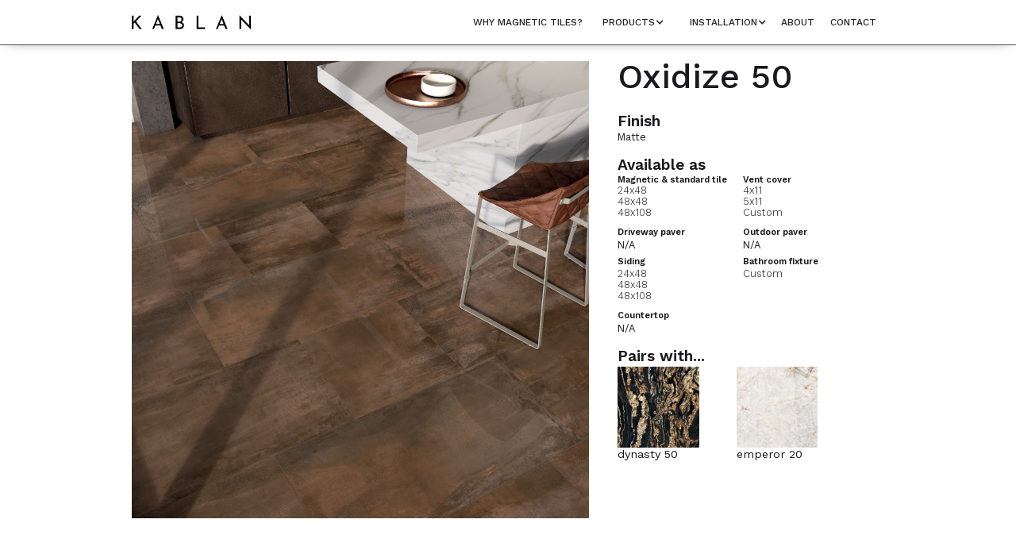

--- FILE ---
content_type: text/html
request_url: https://www.kablan.ca/product/oxidize-50
body_size: 12702
content:
<!DOCTYPE html><!-- Last Published: Sat Aug 31 2024 03:25:46 GMT+0000 (Coordinated Universal Time) --><html data-wf-domain="www.kablan.ca" data-wf-page="628403fa69a9585f70f44ffd" data-wf-site="5b9fd18c23b9567ca2a11e45" data-wf-collection="628403fa69a958faf8f44f9b" data-wf-item-slug="oxidize-50"><head><meta charset="utf-8"/><title>Oxidize 50 | Metallic Collection | Kablan Italian Porcelain</title><meta content="Explore Oxidize 50 by Kablan. Inspired by metal oxides, this industrial-chic collection is bold, edgy, and a little bit raw." name="description"/><meta content="width=device-width, initial-scale=1" name="viewport"/><link href="https://cdn.prod.website-files.com/5b9fd18c23b9567ca2a11e45/css/magnetic-porcelain.webflow.31e4ee78d.css" rel="stylesheet" type="text/css"/><link href="https://fonts.googleapis.com" rel="preconnect"/><link href="https://fonts.gstatic.com" rel="preconnect" crossorigin="anonymous"/><script src="https://ajax.googleapis.com/ajax/libs/webfont/1.6.26/webfont.js" type="text/javascript"></script><script type="text/javascript">WebFont.load({  google: {    families: ["Montserrat:100,100italic,200,200italic,300,300italic,400,400italic,500,500italic,600,600italic,700,700italic,800,800italic,900,900italic","Roboto:300,regular,500","Josefin Sans:100,100italic,300,300italic,regular,italic,600,600italic,700,700italic:latin-ext,latin","Archivo Narrow:regular,italic,500,500italic,600,600italic,700,700italic","Julius Sans One:regular","Josefin Sans:100,100italic,300,300italic,regular,italic,600,600italic,700,700italic:latin,vietnamese,latin-ext","Work Sans:100,200,300,regular,500,600,700,800,900,italic"]  }});</script><script type="text/javascript">!function(o,c){var n=c.documentElement,t=" w-mod-";n.className+=t+"js",("ontouchstart"in o||o.DocumentTouch&&c instanceof DocumentTouch)&&(n.className+=t+"touch")}(window,document);</script><link href="https://cdn.prod.website-files.com/5b9fd18c23b9567ca2a11e45/6241bb1b662f1c9e9fc3dca5_FAVICON.svg" rel="shortcut icon" type="image/x-icon"/><link href="https://cdn.prod.website-files.com/5b9fd18c23b9567ca2a11e45/5dd61aa301833ca574acb4ec_Zappy%20Zap%20Zap%20256.gif" rel="apple-touch-icon"/><script async="" src="https://www.googletagmanager.com/gtag/js?id=UA-139383558-1"></script><script type="text/javascript">window.dataLayer = window.dataLayer || [];function gtag(){dataLayer.push(arguments);}gtag('js', new Date());gtag('config', 'UA-139383558-1', {'anonymize_ip': false});gtag('event', 'view_item', {'items': [{'id': '628403fa69a958262df45567'}]});</script><script src="https://www.google.com/recaptcha/api.js" type="text/javascript"></script><script type="text/javascript">!function(f,b,e,v,n,t,s){if(f.fbq)return;n=f.fbq=function(){n.callMethod?n.callMethod.apply(n,arguments):n.queue.push(arguments)};if(!f._fbq)f._fbq=n;n.push=n;n.loaded=!0;n.version='2.0';n.agent='plwebflow';n.queue=[];t=b.createElement(e);t.async=!0;t.src=v;s=b.getElementsByTagName(e)[0];s.parentNode.insertBefore(t,s)}(window,document,'script','https://connect.facebook.net/en_US/fbevents.js');fbq('init', '640988767220994');fbq('track', 'PageView');fbq('track', 'ViewContent', {
      content_type: 'product_group',
      content_ids: ['628403fa69a958262df45567']
    });</script><script src="https://js.stripe.com/v3/" type="text/javascript" data-wf-ecomm-key="pk_live_nyPnaDuxaj8zDxRbuaPHJjip" data-wf-ecomm-acct-id="acct_1FgMEtKLmX6bxC2T"></script><script type="text/javascript">window.__WEBFLOW_CURRENCY_SETTINGS = {"currencyCode":"CAD","symbol":"$","decimal":".","fractionDigits":2,"group":",","template":"{{wf {&quot;path&quot;:&quot;symbol&quot;,&quot;type&quot;:&quot;PlainText&quot;\\} }} {{wf {&quot;path&quot;:&quot;amount&quot;,&quot;type&quot;:&quot;CommercePrice&quot;\\} }} {{wf {&quot;path&quot;:&quot;currencyCode&quot;,&quot;type&quot;:&quot;PlainText&quot;\\} }}","hideDecimalForWholeNumbers":true};</script></head><body><div class="rotate-your-phone"><div class="text-block-123">This website performs best in Portrait mode. Please rotate your phone</div><img src="https://cdn.prod.website-files.com/5b9fd18c23b9567ca2a11e45/623d27fea817df4c4f402af1_Rotate%20your%20phone!.svg" loading="lazy" alt="" class="image-92"/></div><div data-collapse="medium" data-animation="default" data-duration="400" data-easing="ease-in-out-circ" data-easing2="ease-in-out-back" data-no-scroll="1" role="banner" class="landing-page-navbar w-nav"><div class="nav1-wrap"><a href="/" id="w-node-_36377919-51be-4fc8-d79e-a094f26a7c8e-207441ae" class="brand w-nav-brand"><img src="https://cdn.prod.website-files.com/5b9fd18c23b9567ca2a11e45/61dc505553e1d0552bf60419_Kablan%20Logo.png" width="150" alt="" sizes="(max-width: 479px) 100vw, 150px" srcset="https://cdn.prod.website-files.com/5b9fd18c23b9567ca2a11e45/61dc505553e1d0552bf60419_Kablan%20Logo-p-500.png 500w, https://cdn.prod.website-files.com/5b9fd18c23b9567ca2a11e45/61dc505553e1d0552bf60419_Kablan%20Logo.png 727w" class="home-click home-link"/></a><div id="w-node-ffb3aeac-dccd-3da0-5a0a-30be994a2ce0-207441ae" class="nav1-menu-wrap"><nav role="navigation" class="nav1-menu w-nav-menu"><a href="/why-magnetic-porcelain" class="nav-link-4 w-nav-link">why magnetic tiles?</a><div data-hover="false" data-delay="0" class="navlink-4 w-dropdown"><div class="dropdown-toggle-2 w-clearfix w-dropdown-toggle"><div>Products</div><div class="icon-4 w-icon-dropdown-toggle"></div></div><nav class="dropdown-list w-dropdown-list"><a href="/all-porcelain" class="dropdown-link w-dropdown-link">All porcelain</a><a href="/bathroom" class="dropdown-link w-dropdown-link">bathroom</a><a href="/kitchen" class="dropdown-link w-dropdown-link">kitchen</a><a href="/outdoor" class="dropdown-link w-dropdown-link">outdoor</a></nav></div><div data-hover="false" data-delay="0" class="navlink-4 w-dropdown"><div class="dropdown-toggle-2 w-clearfix w-dropdown-toggle"><div class="text-block-117">Installation</div><div class="icon-4 w-icon-dropdown-toggle"></div></div><nav class="dropdown-list w-dropdown-list"><a href="/how-to-install" class="dropdown-link w-dropdown-link">How to Install</a><a href="/services" class="dropdown-link w-dropdown-link">Services</a><a href="/faq" class="dropdown-link w-dropdown-link">FAQ</a></nav></div><a href="/about-us" class="nav-link-4 more-space w-nav-link">about</a><a href="/contact" class="nav-link-4 w-nav-link">CONTACT</a></nav><div data-node-type="commerce-cart-wrapper" data-open-product="" data-wf-cart-type="modal" data-wf-cart-query="query Dynamo3 {
  database {
    id
    commerceOrder {
      comment
      extraItems {
        name
        pluginId
        pluginName
        price {
          decimalValue
          string
          unit
          value
        }
      }
      id
      startedOn
      statusFlags {
        hasDownloads
        hasSubscription
        isFreeOrder
        requiresShipping
      }
      subtotal {
        decimalValue
        string
        unit
        value
      }
      total {
        decimalValue
        string
        unit
        value
      }
      updatedOn
      userItems {
        count
        id
        price {
          value
          unit
          decimalValue
          string
        }
        product {
          id
          cmsLocaleId
          draft
          archived
          f_ec_product_type_2dr10dr: productType {
            id
            name
          }
          f_name_: name
          f_sku_properties_3dr: skuProperties {
            id
            name
            enum {
              id
              name
              slug
            }
          }
        }
        rowTotal {
          decimalValue
          string
          unit
          value
        }
        sku {
          cmsLocaleId
          draft
          archived
          f_main_image_4dr: mainImage {
            url
            file {
              size
              origFileName
              createdOn
              updatedOn
              mimeType
              width
              height
              variants {
                origFileName
                quality
                height
                width
                s3Url
                error
                size
              }
            }
            alt
          }
          f_sku_values_3dr: skuValues {
            property {
              id
            }
            value {
              id
            }
          }
          id
        }
        subscriptionFrequency
        subscriptionInterval
        subscriptionTrial
      }
      userItemsCount
    }
  }
  site {
    commerce {
      id
      businessAddress {
        country
      }
      defaultCountry
      defaultCurrency
      quickCheckoutEnabled
    }
  }
}" data-wf-page-link-href-prefix="" class="w-commerce-commercecartwrapper"><a href="#" data-node-type="commerce-cart-open-link" class="w-commerce-commercecartopenlink new-cart-button w-inline-block" role="button" aria-haspopup="dialog" aria-label="Open cart"><svg class="w-commerce-commercecartopenlinkicon icon-12" width="17px" height="17px" viewBox="0 0 17 17"><g stroke="none" stroke-width="1" fill="none" fill-rule="evenodd"><path d="M2.60592789,2 L0,2 L0,0 L4.39407211,0 L4.84288393,4 L16,4 L16,9.93844589 L3.76940945,12.3694378 L2.60592789,2 Z M15.5,17 C14.6715729,17 14,16.3284271 14,15.5 C14,14.6715729 14.6715729,14 15.5,14 C16.3284271,14 17,14.6715729 17,15.5 C17,16.3284271 16.3284271,17 15.5,17 Z M5.5,17 C4.67157288,17 4,16.3284271 4,15.5 C4,14.6715729 4.67157288,14 5.5,14 C6.32842712,14 7,14.6715729 7,15.5 C7,16.3284271 6.32842712,17 5.5,17 Z" fill="currentColor" fill-rule="nonzero"></path></g></svg><div data-wf-bindings="%5B%7B%22innerHTML%22%3A%7B%22type%22%3A%22Number%22%2C%22filter%22%3A%7B%22type%22%3A%22numberPrecision%22%2C%22params%22%3A%5B%220%22%2C%22numberPrecision%22%5D%7D%2C%22dataPath%22%3A%22database.commerceOrder.userItemsCount%22%7D%7D%5D" class="w-commerce-commercecartopenlinkcount cart-quantity-3">0</div></a><div data-node-type="commerce-cart-container-wrapper" style="display:none" class="w-commerce-commercecartcontainerwrapper w-commerce-commercecartcontainerwrapper--cartType-modal"><div data-node-type="commerce-cart-container" role="dialog" class="w-commerce-commercecartcontainer"><div class="w-commerce-commercecartheader"><h4 class="w-commerce-commercecartheading">Your Cart</h4><a href="#" data-node-type="commerce-cart-close-link" class="w-commerce-commercecartcloselink w-inline-block" role="button" aria-label="Close cart"><svg width="16px" height="16px" viewBox="0 0 16 16"><g stroke="none" stroke-width="1" fill="none" fill-rule="evenodd"><g fill-rule="nonzero" fill="#333333"><polygon points="6.23223305 8 0.616116524 13.6161165 2.38388348 15.3838835 8 9.76776695 13.6161165 15.3838835 15.3838835 13.6161165 9.76776695 8 15.3838835 2.38388348 13.6161165 0.616116524 8 6.23223305 2.38388348 0.616116524 0.616116524 2.38388348 6.23223305 8"></polygon></g></g></svg></a></div><div class="w-commerce-commercecartformwrapper"><form data-node-type="commerce-cart-form" style="display:none" class="w-commerce-commercecartform"><script type="text/x-wf-template" id="wf-template-6e8dd797-459b-0d5b-6f49-0744f78fb3c3">%3Cdiv%20class%3D%22w-commerce-commercecartitem%22%3E%3Cimg%20data-wf-bindings%3D%22%255B%257B%2522src%2522%253A%257B%2522type%2522%253A%2522ImageRef%2522%252C%2522filter%2522%253A%257B%2522type%2522%253A%2522identity%2522%252C%2522params%2522%253A%255B%255D%257D%252C%2522dataPath%2522%253A%2522database.commerceOrder.userItems%255B%255D.sku.f_main_image_4dr%2522%257D%257D%255D%22%20src%3D%22%22%20alt%3D%22%22%20class%3D%22w-commerce-commercecartitemimage%20w-dyn-bind-empty%22%2F%3E%3Cdiv%20class%3D%22w-commerce-commercecartiteminfo%22%3E%3Cdiv%20data-wf-bindings%3D%22%255B%257B%2522innerHTML%2522%253A%257B%2522type%2522%253A%2522PlainText%2522%252C%2522filter%2522%253A%257B%2522type%2522%253A%2522identity%2522%252C%2522params%2522%253A%255B%255D%257D%252C%2522dataPath%2522%253A%2522database.commerceOrder.userItems%255B%255D.product.f_name_%2522%257D%257D%255D%22%20class%3D%22w-commerce-commercecartproductname%20w-dyn-bind-empty%22%3E%3C%2Fdiv%3E%3Cdiv%20data-wf-bindings%3D%22%255B%257B%2522innerHTML%2522%253A%257B%2522type%2522%253A%2522CommercePrice%2522%252C%2522filter%2522%253A%257B%2522type%2522%253A%2522price%2522%252C%2522params%2522%253A%255B%255D%257D%252C%2522dataPath%2522%253A%2522database.commerceOrder.userItems%255B%255D.price%2522%257D%257D%255D%22%3E%240.00%3C%2Fdiv%3E%3Cscript%20type%3D%22text%2Fx-wf-template%22%20id%3D%22wf-template-6e8dd797-459b-0d5b-6f49-0744f78fb3c9%22%3E%253Cli%253E%253Cspan%2520data-wf-bindings%253D%2522%25255B%25257B%252522innerHTML%252522%25253A%25257B%252522type%252522%25253A%252522PlainText%252522%25252C%252522filter%252522%25253A%25257B%252522type%252522%25253A%252522identity%252522%25252C%252522params%252522%25253A%25255B%25255D%25257D%25252C%252522dataPath%252522%25253A%252522database.commerceOrder.userItems%25255B%25255D.product.f_sku_properties_3dr%25255B%25255D.name%252522%25257D%25257D%25255D%2522%2520class%253D%2522w-dyn-bind-empty%2522%253E%253C%252Fspan%253E%253Cspan%253E%253A%2520%253C%252Fspan%253E%253Cspan%2520data-wf-bindings%253D%2522%25255B%25257B%252522innerHTML%252522%25253A%25257B%252522type%252522%25253A%252522CommercePropValues%252522%25252C%252522filter%252522%25253A%25257B%252522type%252522%25253A%252522identity%252522%25252C%252522params%252522%25253A%25255B%25255D%25257D%25252C%252522dataPath%252522%25253A%252522database.commerceOrder.userItems%25255B%25255D.product.f_sku_properties_3dr%25255B%25255D%252522%25257D%25257D%25255D%2522%2520class%253D%2522w-dyn-bind-empty%2522%253E%253C%252Fspan%253E%253C%252Fli%253E%3C%2Fscript%3E%3Cul%20data-wf-bindings%3D%22%255B%257B%2522optionSets%2522%253A%257B%2522type%2522%253A%2522CommercePropTable%2522%252C%2522filter%2522%253A%257B%2522type%2522%253A%2522identity%2522%252C%2522params%2522%253A%255B%255D%257D%252C%2522dataPath%2522%253A%2522database.commerceOrder.userItems%255B%255D.product.f_sku_properties_3dr%5B%5D%2522%257D%257D%252C%257B%2522optionValues%2522%253A%257B%2522type%2522%253A%2522CommercePropValues%2522%252C%2522filter%2522%253A%257B%2522type%2522%253A%2522identity%2522%252C%2522params%2522%253A%255B%255D%257D%252C%2522dataPath%2522%253A%2522database.commerceOrder.userItems%255B%255D.sku.f_sku_values_3dr%2522%257D%257D%255D%22%20class%3D%22w-commerce-commercecartoptionlist%22%20data-wf-collection%3D%22database.commerceOrder.userItems%255B%255D.product.f_sku_properties_3dr%22%20data-wf-template-id%3D%22wf-template-6e8dd797-459b-0d5b-6f49-0744f78fb3c9%22%3E%3Cli%3E%3Cspan%20data-wf-bindings%3D%22%255B%257B%2522innerHTML%2522%253A%257B%2522type%2522%253A%2522PlainText%2522%252C%2522filter%2522%253A%257B%2522type%2522%253A%2522identity%2522%252C%2522params%2522%253A%255B%255D%257D%252C%2522dataPath%2522%253A%2522database.commerceOrder.userItems%255B%255D.product.f_sku_properties_3dr%255B%255D.name%2522%257D%257D%255D%22%20class%3D%22w-dyn-bind-empty%22%3E%3C%2Fspan%3E%3Cspan%3E%3A%20%3C%2Fspan%3E%3Cspan%20data-wf-bindings%3D%22%255B%257B%2522innerHTML%2522%253A%257B%2522type%2522%253A%2522CommercePropValues%2522%252C%2522filter%2522%253A%257B%2522type%2522%253A%2522identity%2522%252C%2522params%2522%253A%255B%255D%257D%252C%2522dataPath%2522%253A%2522database.commerceOrder.userItems%255B%255D.product.f_sku_properties_3dr%255B%255D%2522%257D%257D%255D%22%20class%3D%22w-dyn-bind-empty%22%3E%3C%2Fspan%3E%3C%2Fli%3E%3C%2Ful%3E%3Ca%20href%3D%22%23%22%20role%3D%22%22%20data-wf-bindings%3D%22%255B%257B%2522data-commerce-sku-id%2522%253A%257B%2522type%2522%253A%2522ItemRef%2522%252C%2522filter%2522%253A%257B%2522type%2522%253A%2522identity%2522%252C%2522params%2522%253A%255B%255D%257D%252C%2522dataPath%2522%253A%2522database.commerceOrder.userItems%255B%255D.sku.id%2522%257D%257D%255D%22%20class%3D%22w-inline-block%22%20data-wf-cart-action%3D%22remove-item%22%20data-commerce-sku-id%3D%22%22%20aria-label%3D%22Remove%20item%20from%20cart%22%3E%3Cdiv%3ERemove%3C%2Fdiv%3E%3C%2Fa%3E%3C%2Fdiv%3E%3Cinput%20data-wf-bindings%3D%22%255B%257B%2522value%2522%253A%257B%2522type%2522%253A%2522Number%2522%252C%2522filter%2522%253A%257B%2522type%2522%253A%2522numberPrecision%2522%252C%2522params%2522%253A%255B%25220%2522%252C%2522numberPrecision%2522%255D%257D%252C%2522dataPath%2522%253A%2522database.commerceOrder.userItems%255B%255D.count%2522%257D%257D%252C%257B%2522data-commerce-sku-id%2522%253A%257B%2522type%2522%253A%2522ItemRef%2522%252C%2522filter%2522%253A%257B%2522type%2522%253A%2522identity%2522%252C%2522params%2522%253A%255B%255D%257D%252C%2522dataPath%2522%253A%2522database.commerceOrder.userItems%255B%255D.sku.id%2522%257D%257D%255D%22%20data-wf-conditions%3D%22%257B%2522condition%2522%253A%257B%2522fields%2522%253A%257B%2522product%253Aec-product-type%2522%253A%257B%2522ne%2522%253A%2522e348fd487d0102946c9179d2a94bb613%2522%252C%2522type%2522%253A%2522Option%2522%257D%257D%257D%252C%2522dataPath%2522%253A%2522database.commerceOrder.userItems%255B%255D%2522%257D%22%20class%3D%22w-commerce-commercecartquantity%22%20required%3D%22%22%20pattern%3D%22%5E%5B0-9%5D%2B%24%22%20inputMode%3D%22numeric%22%20type%3D%22number%22%20name%3D%22quantity%22%20autoComplete%3D%22off%22%20data-wf-cart-action%3D%22update-item-quantity%22%20data-commerce-sku-id%3D%22%22%20value%3D%221%22%2F%3E%3C%2Fdiv%3E</script><div class="w-commerce-commercecartlist" data-wf-collection="database.commerceOrder.userItems" data-wf-template-id="wf-template-6e8dd797-459b-0d5b-6f49-0744f78fb3c3"><div class="w-commerce-commercecartitem"><img data-wf-bindings="%5B%7B%22src%22%3A%7B%22type%22%3A%22ImageRef%22%2C%22filter%22%3A%7B%22type%22%3A%22identity%22%2C%22params%22%3A%5B%5D%7D%2C%22dataPath%22%3A%22database.commerceOrder.userItems%5B%5D.sku.f_main_image_4dr%22%7D%7D%5D" src="" alt="" class="w-commerce-commercecartitemimage w-dyn-bind-empty"/><div class="w-commerce-commercecartiteminfo"><div data-wf-bindings="%5B%7B%22innerHTML%22%3A%7B%22type%22%3A%22PlainText%22%2C%22filter%22%3A%7B%22type%22%3A%22identity%22%2C%22params%22%3A%5B%5D%7D%2C%22dataPath%22%3A%22database.commerceOrder.userItems%5B%5D.product.f_name_%22%7D%7D%5D" class="w-commerce-commercecartproductname w-dyn-bind-empty"></div><div data-wf-bindings="%5B%7B%22innerHTML%22%3A%7B%22type%22%3A%22CommercePrice%22%2C%22filter%22%3A%7B%22type%22%3A%22price%22%2C%22params%22%3A%5B%5D%7D%2C%22dataPath%22%3A%22database.commerceOrder.userItems%5B%5D.price%22%7D%7D%5D">$0.00</div><script type="text/x-wf-template" id="wf-template-6e8dd797-459b-0d5b-6f49-0744f78fb3c9">%3Cli%3E%3Cspan%20data-wf-bindings%3D%22%255B%257B%2522innerHTML%2522%253A%257B%2522type%2522%253A%2522PlainText%2522%252C%2522filter%2522%253A%257B%2522type%2522%253A%2522identity%2522%252C%2522params%2522%253A%255B%255D%257D%252C%2522dataPath%2522%253A%2522database.commerceOrder.userItems%255B%255D.product.f_sku_properties_3dr%255B%255D.name%2522%257D%257D%255D%22%20class%3D%22w-dyn-bind-empty%22%3E%3C%2Fspan%3E%3Cspan%3E%3A%20%3C%2Fspan%3E%3Cspan%20data-wf-bindings%3D%22%255B%257B%2522innerHTML%2522%253A%257B%2522type%2522%253A%2522CommercePropValues%2522%252C%2522filter%2522%253A%257B%2522type%2522%253A%2522identity%2522%252C%2522params%2522%253A%255B%255D%257D%252C%2522dataPath%2522%253A%2522database.commerceOrder.userItems%255B%255D.product.f_sku_properties_3dr%255B%255D%2522%257D%257D%255D%22%20class%3D%22w-dyn-bind-empty%22%3E%3C%2Fspan%3E%3C%2Fli%3E</script><ul data-wf-bindings="%5B%7B%22optionSets%22%3A%7B%22type%22%3A%22CommercePropTable%22%2C%22filter%22%3A%7B%22type%22%3A%22identity%22%2C%22params%22%3A%5B%5D%7D%2C%22dataPath%22%3A%22database.commerceOrder.userItems%5B%5D.product.f_sku_properties_3dr[]%22%7D%7D%2C%7B%22optionValues%22%3A%7B%22type%22%3A%22CommercePropValues%22%2C%22filter%22%3A%7B%22type%22%3A%22identity%22%2C%22params%22%3A%5B%5D%7D%2C%22dataPath%22%3A%22database.commerceOrder.userItems%5B%5D.sku.f_sku_values_3dr%22%7D%7D%5D" class="w-commerce-commercecartoptionlist" data-wf-collection="database.commerceOrder.userItems%5B%5D.product.f_sku_properties_3dr" data-wf-template-id="wf-template-6e8dd797-459b-0d5b-6f49-0744f78fb3c9"><li><span data-wf-bindings="%5B%7B%22innerHTML%22%3A%7B%22type%22%3A%22PlainText%22%2C%22filter%22%3A%7B%22type%22%3A%22identity%22%2C%22params%22%3A%5B%5D%7D%2C%22dataPath%22%3A%22database.commerceOrder.userItems%5B%5D.product.f_sku_properties_3dr%5B%5D.name%22%7D%7D%5D" class="w-dyn-bind-empty"></span><span>: </span><span data-wf-bindings="%5B%7B%22innerHTML%22%3A%7B%22type%22%3A%22CommercePropValues%22%2C%22filter%22%3A%7B%22type%22%3A%22identity%22%2C%22params%22%3A%5B%5D%7D%2C%22dataPath%22%3A%22database.commerceOrder.userItems%5B%5D.product.f_sku_properties_3dr%5B%5D%22%7D%7D%5D" class="w-dyn-bind-empty"></span></li></ul><a href="#" role="" data-wf-bindings="%5B%7B%22data-commerce-sku-id%22%3A%7B%22type%22%3A%22ItemRef%22%2C%22filter%22%3A%7B%22type%22%3A%22identity%22%2C%22params%22%3A%5B%5D%7D%2C%22dataPath%22%3A%22database.commerceOrder.userItems%5B%5D.sku.id%22%7D%7D%5D" class="w-inline-block" data-wf-cart-action="remove-item" data-commerce-sku-id="" aria-label="Remove item from cart"><div>Remove</div></a></div><input data-wf-bindings="%5B%7B%22value%22%3A%7B%22type%22%3A%22Number%22%2C%22filter%22%3A%7B%22type%22%3A%22numberPrecision%22%2C%22params%22%3A%5B%220%22%2C%22numberPrecision%22%5D%7D%2C%22dataPath%22%3A%22database.commerceOrder.userItems%5B%5D.count%22%7D%7D%2C%7B%22data-commerce-sku-id%22%3A%7B%22type%22%3A%22ItemRef%22%2C%22filter%22%3A%7B%22type%22%3A%22identity%22%2C%22params%22%3A%5B%5D%7D%2C%22dataPath%22%3A%22database.commerceOrder.userItems%5B%5D.sku.id%22%7D%7D%5D" data-wf-conditions="%7B%22condition%22%3A%7B%22fields%22%3A%7B%22product%3Aec-product-type%22%3A%7B%22ne%22%3A%22e348fd487d0102946c9179d2a94bb613%22%2C%22type%22%3A%22Option%22%7D%7D%7D%2C%22dataPath%22%3A%22database.commerceOrder.userItems%5B%5D%22%7D" class="w-commerce-commercecartquantity" required="" pattern="^[0-9]+$" inputMode="numeric" type="number" name="quantity" autoComplete="off" data-wf-cart-action="update-item-quantity" data-commerce-sku-id="" value="1"/></div></div><div class="w-commerce-commercecartfooter"><div aria-live="" aria-atomic="false" class="w-commerce-commercecartlineitem"><div>Subtotal</div><div data-wf-bindings="%5B%7B%22innerHTML%22%3A%7B%22type%22%3A%22CommercePrice%22%2C%22filter%22%3A%7B%22type%22%3A%22price%22%2C%22params%22%3A%5B%5D%7D%2C%22dataPath%22%3A%22database.commerceOrder.subtotal%22%7D%7D%5D" class="w-commerce-commercecartordervalue"></div></div><div><div data-node-type="commerce-cart-quick-checkout-actions" style="display:none"><a role="button" tabindex="0" aria-haspopup="dialog" aria-label="Apple Pay" data-node-type="commerce-cart-apple-pay-button" style="background-image:-webkit-named-image(apple-pay-logo-white);background-size:100% 50%;background-position:50% 50%;background-repeat:no-repeat" class="w-commerce-commercecartapplepaybutton" tabindex="0"><div></div></a><a role="button" tabindex="0" aria-haspopup="dialog" data-node-type="commerce-cart-quick-checkout-button" style="display:none" class="w-commerce-commercecartquickcheckoutbutton"><svg class="w-commerce-commercequickcheckoutgoogleicon" xmlns="http://www.w3.org/2000/svg" xmlns:xlink="http://www.w3.org/1999/xlink" width="16" height="16" viewBox="0 0 16 16"><defs><polygon id="google-mark-a" points="0 .329 3.494 .329 3.494 7.649 0 7.649"></polygon><polygon id="google-mark-c" points=".894 0 13.169 0 13.169 6.443 .894 6.443"></polygon></defs><g fill="none" fill-rule="evenodd"><path fill="#4285F4" d="M10.5967,12.0469 L10.5967,14.0649 L13.1167,14.0649 C14.6047,12.6759 15.4577,10.6209 15.4577,8.1779 C15.4577,7.6339 15.4137,7.0889 15.3257,6.5559 L7.8887,6.5559 L7.8887,9.6329 L12.1507,9.6329 C11.9767,10.6119 11.4147,11.4899 10.5967,12.0469"></path><path fill="#34A853" d="M7.8887,16 C10.0137,16 11.8107,15.289 13.1147,14.067 C13.1147,14.066 13.1157,14.065 13.1167,14.064 L10.5967,12.047 C10.5877,12.053 10.5807,12.061 10.5727,12.067 C9.8607,12.556 8.9507,12.833 7.8887,12.833 C5.8577,12.833 4.1387,11.457 3.4937,9.605 L0.8747,9.605 L0.8747,11.648 C2.2197,14.319 4.9287,16 7.8887,16"></path><g transform="translate(0 4)"><mask id="google-mark-b" fill="#fff"><use xlink:href="#google-mark-a"></use></mask><path fill="#FBBC04" d="M3.4639,5.5337 C3.1369,4.5477 3.1359,3.4727 3.4609,2.4757 L3.4639,2.4777 C3.4679,2.4657 3.4749,2.4547 3.4789,2.4427 L3.4939,0.3287 L0.8939,0.3287 C0.8799,0.3577 0.8599,0.3827 0.8459,0.4117 C-0.2821,2.6667 -0.2821,5.3337 0.8459,7.5887 L0.8459,7.5997 C0.8549,7.6167 0.8659,7.6317 0.8749,7.6487 L3.4939,5.6057 C3.4849,5.5807 3.4729,5.5587 3.4639,5.5337" mask="url(#google-mark-b)"></path></g><mask id="google-mark-d" fill="#fff"><use xlink:href="#google-mark-c"></use></mask><path fill="#EA4335" d="M0.894,4.3291 L3.478,6.4431 C4.113,4.5611 5.843,3.1671 7.889,3.1671 C9.018,3.1451 10.102,3.5781 10.912,4.3671 L13.169,2.0781 C11.733,0.7231 9.85,-0.0219 7.889,0.0001 C4.941,0.0001 2.245,1.6791 0.894,4.3291" mask="url(#google-mark-d)"></path></g></svg><svg class="w-commerce-commercequickcheckoutmicrosofticon" xmlns="http://www.w3.org/2000/svg" width="16" height="16" viewBox="0 0 16 16"><g fill="none" fill-rule="evenodd"><polygon fill="#F05022" points="7 7 1 7 1 1 7 1"></polygon><polygon fill="#7DB902" points="15 7 9 7 9 1 15 1"></polygon><polygon fill="#00A4EE" points="7 15 1 15 1 9 7 9"></polygon><polygon fill="#FFB700" points="15 15 9 15 9 9 15 9"></polygon></g></svg><div>Pay with browser</div></a></div><a href="/checkout" value="Continue to Checkout" data-node-type="cart-checkout-button" class="w-commerce-commercecartcheckoutbutton" data-loading-text="Hang Tight..." data-publishable-key="pk_live_RdSwuNJDx0UcZeq8FBnAKdbr00y7FWUUBg">Continue to Checkout</a></div></div></form><div class="w-commerce-commercecartemptystate"><div>No items found.</div></div><div aria-live="" style="display:none" data-node-type="commerce-cart-error" class="w-commerce-commercecarterrorstate"><div class="w-cart-error-msg" data-w-cart-quantity-error="Product is not available in this quantity." data-w-cart-general-error="Something went wrong when adding this item to the cart." data-w-cart-checkout-error="Checkout is disabled on this site." data-w-cart-cart_order_min-error="The order minimum was not met. Add more items to your cart to continue." data-w-cart-subscription_error-error="Before you purchase, please use your email invite to verify your address so we can send order updates.">Product is not available in this quantity.</div></div></div></div></div></div><div class="menu-button-2 w-nav-button"><img src="https://cdn.prod.website-files.com/5b9fd18c23b9567ca2a11e45/61bb70d6d5712e489e5682d8_Menu%20Icon.png" width="20" alt="" class="menu-icon-2"/></div></div></div></div><div class="section-47"><div class="w-layout-grid hero1"><div id="w-node-_162dbd4d-2301-2950-4765-5eaf5bf170ac-70f44ffd" class="div-block-103"><div data-delay="4000" data-animation="slide" class="slider-13 w-slider" data-autoplay="false" data-easing="ease" data-hide-arrows="false" data-disable-swipe="false" data-autoplay-limit="0" data-nav-spacing="3" data-duration="500" data-infinite="true"><div class="mask-7 w-slider-mask"><div style="background-image:url(&quot;https://cdn.prod.website-files.com/5bc53775a8a9d8898bce1a95/61ef0192de1dac4bf1835e08_Oxidize50(2)_room.jpg&quot;)" class="slide-33 w-slide"></div><div style="background-image:url(&quot;https://cdn.prod.website-files.com/5bc53775a8a9d8898bce1a95/6206dc9b113edc21bccbe37d_Oxidize50(3)_room.jpg&quot;)" class="slide-33 w-slide"></div><div style="background-image:url(&quot;https://cdn.prod.website-files.com/5bc53775a8a9d8898bce1a95/6206dca1f0cfb9d9b61d8718_Oxidize50(4)_room.jpg&quot;)" class="slide-33 w-slide"></div><div style="background-image:url(&quot;https://cdn.prod.website-files.com/5bc53775a8a9d8898bce1a95/6206dca6f618a91eba7e3293_Oxidize50(6)_room.jpg&quot;)" class="slide-33 w-slide"></div><div style="background-image:url(&quot;https://cdn.prod.website-files.com/5bc53775a8a9d8898bce1a95/61ef019c4499369208a35688_Oxidize50(7)_room.jpg&quot;)" class="slide-33 w-slide"></div><div data-wf-sku-conditions="%7B%22condition%22%3A%7B%22fields%22%3A%7B%22default-sku%3Amain-image%22%3A%7B%22exists%22%3A%22yes%22%2C%22type%22%3A%22ImageRef%22%7D%7D%7D%2C%22timezone%22%3A%22America%2FNew_York%22%7D" style="background-image:url(&quot;https://cdn.prod.website-files.com/5bc53775a8a9d8898bce1a95/61bd0b459a5ae9cf605540e5_Oxidize%2050%20-%2048%27%27x48%27%27%20(18).jpg&quot;)" class="slide-33 w-slide"></div></div><div class="w-slider-arrow-left"><div class="w-icon-slider-left"></div></div><div class="w-slider-arrow-right"><div class="w-icon-slider-right"></div></div><div class="w-slider-nav w-round"></div></div></div><div id="w-node-_719b8708-6b19-91ce-1f92-6289900dc9cc-70f44ffd" class="hero1-content product-detail-wrap"><div class="hero1-product-name-wrap"><div class="section-heading-v2-0 black-type space">Oxidize 50</div></div><div class="text-block-113">Finish</div><div class="w-layout-grid grid-14"><div id="w-node-a4ab9db4-82a3-601a-17cf-49b6aa989495-70f44ffd" class="text-block-121 w-condition-invisible">Gloss</div><div id="w-node-d4a49948-024a-3974-18fe-aaf0119e44b4-70f44ffd" class="text-block-121 w-condition-invisible">Aged</div><div id="w-node-_5a21bb49-3c58-8209-f2e1-89bfa8a75cd8-70f44ffd" class="text-block-121">Matte</div><div class="text-block-121 w-condition-invisible">Ultra Grip</div></div><div class="text-block-113 bump">Available as</div><div class="div-block-88"><div id="w-node-_05c422d3-a436-b124-0c10-f8e0431013f0-70f44ffd"><div class="tile-sizes-text">Magnetic &amp; standard tile</div><div class="size-lists w-richtext"><p>24x48</p><p>48x48</p><p>48x108</p></div><div class="magnetic-off---na w-condition-invisible">N/A</div></div><div id="w-node-cf1001b2-bc4f-7d28-760c-2d92bafb7066-70f44ffd"><div class="tile-sizes-text">Vent cover</div><div class="vent-cover-size">4x11</div><div class="vent-cover-size">5x11</div><div class="vent-cover-size">Custom</div><div class="vent-off---na w-condition-invisible">N/A</div></div><div id="w-node-ca40765c-8bb9-7a58-daf1-d8e4016a9125-70f44ffd"><div class="driveway-text">Driveway paver </div><div class="size-lists w-dyn-bind-empty w-richtext"></div><div class="driveway-off---na">N/A</div></div><div id="w-node-cb636b67-0eb8-7d9f-5917-9f0a6cb5cc41-70f44ffd"><div class="outdoor-paver-text">Outdoor paver</div><div class="size-lists w-dyn-bind-empty w-richtext"></div><div class="outdoor-paver-off---na">N/A</div></div><div><div class="siding-title">Siding</div><div class="size-lists w-richtext"><p>24x48</p><p>48x48</p><p>48x108</p></div><div class="siding-off---na w-condition-invisible">N/A</div></div><div><div class="non-wood-bath-fixtures">Bathroom fixture<br/></div><div class="all-other-bath-size">Custom</div></div><div><div class="countertop">Countertop</div><div class="countertop-text w-condition-invisible">64&quot; x 128&quot; slab, 20mm thick</div><div class="countertop-off---na">N/A</div></div><div><div class="wood-bath-fixtures w-condition-invisible">Bathroom fixture<br/>(limited models)</div><div class="wood-bath-size w-condition-invisible">Custom</div></div></div><h4 class="text-block-113-copy">Order a sample<br/></h4><div class="body-under-subhead-copy extra-space">Free Canada-wide shipping for 3+ samples</div><div class="add-to-cart"><form data-node-type="commerce-add-to-cart-form" data-commerce-sku-id="628403fa69a958d234f4561b" data-loading-text="Adding to cart..." data-commerce-product-id="628403fa69a958262df45567" class="w-commerce-commerceaddtocartform add-to-cart-default-state"><div data-wf-sku-bindings="%5B%7B%22from%22%3A%22f_sku_values_3dr%22%2C%22to%22%3A%22optionValues%22%7D%5D" data-commerce-product-sku-values="%7B%22ed30cdc98dbcfde787eec5ff47691ddc%22%3A%222ed6fa75dddcc5e68dd1efad0ab11ecb%22%7D" data-node-type="commerce-add-to-cart-option-list" data-commerce-product-id="628403fa69a958262df45567" data-preselect-default-variant="false" role="group"><div class="option-3" role="group"><label data-wf-bindings="%5B%7B%22innerHTML%22%3A%7B%22type%22%3A%22PlainText%22%2C%22filter%22%3A%7B%22type%22%3A%22identity%22%2C%22params%22%3A%5B%5D%7D%2C%22dataPath%22%3A%22name%22%7D%7D%5D" class="text-label">Finish</label><select id="option-set-ed30cdc98dbcfde787eec5ff47691ddc" data-node-type="commerce-add-to-cart-option-select" data-commerce-option-set-id="ed30cdc98dbcfde787eec5ff47691ddc" class="select-field-4 w-select" required=""><option value="" selected="">Select Finish</option><option value="2ed6fa75dddcc5e68dd1efad0ab11ecb">Matte</option></select></div></div><label for="quantity-4b15c280ea11e6a3b92d522c3eec69df" class="text-label">Quantity</label><input type="number" pattern="^[0-9]+$" inputMode="numeric" id="quantity-4b15c280ea11e6a3b92d522c3eec69df" name="commerce-add-to-cart-quantity-input" min="1" class="w-commerce-commerceaddtocartquantityinput text-field-2 bottom-margin-field" value="1"/><input type="submit" data-node-type="commerce-add-to-cart-button" data-loading-text="Adding to cart..." aria-busy="false" aria-haspopup="dialog" class="w-commerce-commerceaddtocartbutton button-small-2 smaller" value="Add to Cart"/></form><div style="display:none" class="w-commerce-commerceaddtocartoutofstock empty-state smaller" tabindex="0"><div>This sample is out of stock.</div></div><div aria-live="" data-node-type="commerce-add-to-cart-error" style="display:none" class="w-commerce-commerceaddtocarterror error-message product-page"><div data-node-type="commerce-add-to-cart-error" data-w-add-to-cart-quantity-error="Product is not available in this quantity." data-w-add-to-cart-general-error="Something went wrong when adding this item to the cart." data-w-add-to-cart-mixed-cart-error="You can’t purchase another product with a subscription." data-w-add-to-cart-buy-now-error="Something went wrong when trying to purchase this item." data-w-add-to-cart-checkout-disabled-error="Checkout is disabled on this site." data-w-add-to-cart-select-all-options-error="Please select an option in each set.">Product is not available in this quantity.</div></div></div><a href="#" class="button-small-2 smaller download-techspecs w-button">Download technical specs<br/></a><h1 class="text-block-113">Pairs with...</h1><div class="w-layout-grid pairs-well-with"><a href="/product/dynasty-50" class="collection-item-5 w-inline-block"><img src="https://cdn.prod.website-files.com/5bc53775a8a9d8898bce1a95/627957ed12976e46927c93d8_Dynasty50_thumbnail%20%20.jpeg" loading="lazy" alt="" class="collection-image product-page"/><h1 class="pairs-well-with-text">Dynasty 50</h1></a><a id="w-node-ebc0d025-0ff0-b53f-1cef-530d279a59f6-70f44ffd" href="/product/emperor-20" class="collection-item-5 w-inline-block"><img src="https://cdn.prod.website-files.com/5bc53775a8a9d8898bce1a95/6279583d5182e45baef97291_Emperor20_thumbnail%20.jpeg" loading="lazy" alt="" class="collection-image product-page"/><h1 class="pairs-well-with-text">Emperor 20</h1></a></div></div></div></div><div class="section-57"><div class="w-layout-grid grid-11"><div id="w-node-c05f4738-5def-465f-32d0-76db86b4dd2f-70f44ffd" class="grid-headings-box"><h1 class="_2-size-heading ipad-2-size-shrinker">Complete the look<br/></h1><p class="body-under-subhead">Matching vent cover available in any style.</p></div><img src="https://cdn.prod.website-files.com/5b9fd18c23b9567ca2a11e45/62099b4276921c56421ad7b0_Reclaim%2010%20with%20vent%20(smaller).png" loading="lazy" id="w-node-_986a1901-f547-3f8d-244e-f3ae16ab66b6-70f44ffd" sizes="(max-width: 479px) 431.3000183105469px, (max-width: 991px) 90vw, 59vw" alt="" srcset="https://cdn.prod.website-files.com/5b9fd18c23b9567ca2a11e45/62099b4276921c56421ad7b0_Reclaim%2010%20with%20vent%20(smaller)-p-500.png 500w, https://cdn.prod.website-files.com/5b9fd18c23b9567ca2a11e45/62099b4276921c56421ad7b0_Reclaim%2010%20with%20vent%20(smaller)-p-800.png 800w, https://cdn.prod.website-files.com/5b9fd18c23b9567ca2a11e45/62099b4276921c56421ad7b0_Reclaim%2010%20with%20vent%20(smaller)-p-1080.png 1080w, https://cdn.prod.website-files.com/5b9fd18c23b9567ca2a11e45/62099b4276921c56421ad7b0_Reclaim%2010%20with%20vent%20(smaller).png 1200w" class="image-83"/><img src="https://cdn.prod.website-files.com/5b9fd18c23b9567ca2a11e45/6203293490bb1fb4992099c3_Reclaim10(4)_room.jpg" loading="lazy" id="w-node-_741cc9ef-c71e-d6a2-5ab5-9addc9d88d11-70f44ffd" sizes="(max-width: 479px) 431.3000183105469px, (max-width: 991px) 90vw, 59vw" alt="Kablan wood-style grout-free porcelain tile floor with modern furnishings" srcset="https://cdn.prod.website-files.com/5b9fd18c23b9567ca2a11e45/6203293490bb1fb4992099c3_Reclaim10(4)_room-p-500.jpeg 500w, https://cdn.prod.website-files.com/5b9fd18c23b9567ca2a11e45/6203293490bb1fb4992099c3_Reclaim10(4)_room-p-800.jpeg 800w, https://cdn.prod.website-files.com/5b9fd18c23b9567ca2a11e45/6203293490bb1fb4992099c3_Reclaim10(4)_room-p-1080.jpeg 1080w, https://cdn.prod.website-files.com/5b9fd18c23b9567ca2a11e45/6203293490bb1fb4992099c3_Reclaim10(4)_room-p-1600.jpeg 1600w, https://cdn.prod.website-files.com/5b9fd18c23b9567ca2a11e45/6203293490bb1fb4992099c3_Reclaim10(4)_room-p-2000.jpeg 2000w, https://cdn.prod.website-files.com/5b9fd18c23b9567ca2a11e45/6203293490bb1fb4992099c3_Reclaim10(4)_room.jpg 2600w" class="image-83"/><div id="w-node-_3fe9786b-4bc9-d30f-518d-70114f91dc49-70f44ffd" class="grid-heading-box"><h1 class="_2-size-heading ipad-2-size-shrinker">Make it magnetic for a no-grout look</h1><p class="body-under-subhead">Order our tiles in magnetic form for an easy install and a clean look. Offered exclusively by Kablan, each tile is precision-cut (rectified to 200 microns) to align perfectly without the need for grout.</p><div class="button-minimizer-300px"><a href="/why-magnetic-porcelain" class="button-small space w-button">About magnetic porcelain</a></div></div><div id="w-node-_5371d404-d720-13c1-06d1-99aa6bc09d9a-70f44ffd" class="grid-headings-box"><h1 class="_2-size-heading ipad-2-size-shrinker">We do installation<br/></h1><p class="body-under-subhead">Get your tiles, labour, levelling and installation materials from the same place. It’s one less thing to worry about.</p><div class="button-minimizer-300px"><a href="/services" class="button-small space w-button">LEarn more</a></div></div><img src="https://cdn.prod.website-files.com/5b9fd18c23b9567ca2a11e45/623e66972c1b46199c1b255c_install%20-%20450px.gif" loading="lazy" id="w-node-a31636c8-a427-03ad-8a4f-e994dbe88055-70f44ffd" alt="" class="image-83"/></div></div><div class="phone-version"><div class="w-layout-grid grid-11-copy"><div id="w-node-c5042e2e-601a-f991-d55f-aaa50f9efb02-70f44ffd" class="grid-headings-box-copy"><h1 class="_2-size-heading push-up fix-product">Complete the look<br/></h1><p class="body-under-subhead">Matching vent cover available in any style.</p></div><img src="https://cdn.prod.website-files.com/5b9fd18c23b9567ca2a11e45/62099b4276921c56421ad7b0_Reclaim%2010%20with%20vent%20(smaller).png" loading="lazy" id="w-node-c5042e2e-601a-f991-d55f-aaa50f9efb08-70f44ffd" sizes="100vw" alt="" srcset="https://cdn.prod.website-files.com/5b9fd18c23b9567ca2a11e45/62099b4276921c56421ad7b0_Reclaim%2010%20with%20vent%20(smaller)-p-500.png 500w, https://cdn.prod.website-files.com/5b9fd18c23b9567ca2a11e45/62099b4276921c56421ad7b0_Reclaim%2010%20with%20vent%20(smaller)-p-800.png 800w, https://cdn.prod.website-files.com/5b9fd18c23b9567ca2a11e45/62099b4276921c56421ad7b0_Reclaim%2010%20with%20vent%20(smaller)-p-1080.png 1080w, https://cdn.prod.website-files.com/5b9fd18c23b9567ca2a11e45/62099b4276921c56421ad7b0_Reclaim%2010%20with%20vent%20(smaller).png 1200w" class="image-83-copy"/><div id="w-node-c5042e2e-601a-f991-d55f-aaa50f9efb0a-70f44ffd" class="div-block-117"><h1 class="_2-size-heading">Make it magnetic for a no-grout look</h1><p class="body-under-subhead">Order our tiles in magnetic form, for an easy install and a clean look. Offered exclusively by Kablan, each tile is precision-cut (rectified to 200 microns) and align perfectly without the need for grout.</p><div class="button-minimizer-300px smaller er"><a href="/why-magnetic-porcelain" class="button-small space w-button">About magnetic porcelain</a></div></div><img src="https://cdn.prod.website-files.com/5b9fd18c23b9567ca2a11e45/6203293490bb1fb4992099c3_Reclaim10(4)_room.jpg" loading="lazy" id="w-node-c5042e2e-601a-f991-d55f-aaa50f9efb09-70f44ffd" sizes="100vw" alt="Kablan wood-style grout-free porcelain tile floor with modern furnishings" srcset="https://cdn.prod.website-files.com/5b9fd18c23b9567ca2a11e45/6203293490bb1fb4992099c3_Reclaim10(4)_room-p-500.jpeg 500w, https://cdn.prod.website-files.com/5b9fd18c23b9567ca2a11e45/6203293490bb1fb4992099c3_Reclaim10(4)_room-p-800.jpeg 800w, https://cdn.prod.website-files.com/5b9fd18c23b9567ca2a11e45/6203293490bb1fb4992099c3_Reclaim10(4)_room-p-1080.jpeg 1080w, https://cdn.prod.website-files.com/5b9fd18c23b9567ca2a11e45/6203293490bb1fb4992099c3_Reclaim10(4)_room-p-1600.jpeg 1600w, https://cdn.prod.website-files.com/5b9fd18c23b9567ca2a11e45/6203293490bb1fb4992099c3_Reclaim10(4)_room-p-2000.jpeg 2000w, https://cdn.prod.website-files.com/5b9fd18c23b9567ca2a11e45/6203293490bb1fb4992099c3_Reclaim10(4)_room.jpg 2600w" class="image-83-copy"/><div id="w-node-c5042e2e-601a-f991-d55f-aaa50f9efb12-70f44ffd"><h1 class="_2-size-heading">We do installation<br/></h1><p class="body-under-subhead">Get your tiles, labour, levelling and installation materials from the same place. It’s one less thing to worry about.</p><div class="button-minimizer-300px smaller er"><a href="/services" class="button-small space w-button">LEarn more</a></div></div><img src="https://cdn.prod.website-files.com/5b9fd18c23b9567ca2a11e45/623e66972c1b46199c1b255c_install%20-%20450px.gif" loading="lazy" id="w-node-c5042e2e-601a-f991-d55f-aaa50f9efb1b-70f44ffd" alt="" class="image-83-copy"/></div></div><footer id="About-Footer" class="footer on-white"><div class="wrapper"><div class="footer1"><div class="footer-block"><div class="w-layout-grid footer1-grid footer_hor_phone"><div class="div-block-65 footer_hor_phone"><a href="/" id="w-node-_38f95157-a6a4-f03d-b6ad-4af1f5b69316-2a32deb6" class="kablan w-nav-brand"><img src="https://cdn.prod.website-files.com/5b9fd18c23b9567ca2a11e45/61dc505553e1d0552bf60419_Kablan%20Logo.png" width="150" sizes="200px" srcset="https://cdn.prod.website-files.com/5b9fd18c23b9567ca2a11e45/61dc505553e1d0552bf60419_Kablan%20Logo-p-500.png 500w, https://cdn.prod.website-files.com/5b9fd18c23b9567ca2a11e45/61dc505553e1d0552bf60419_Kablan%20Logo.png 727w" alt="" class="nav-link-4 bigger-kablan"/></a><div class="text-block-91"><a href="tel:1-888-848-8453" class="link-16">1.888.848.8453</a><br/><a href="mailto:info@kablan.ca?subject=Inquiry%20from%20Website" class="link-15">info@kablan.ca<br/></a>‍<br/><br/></div></div><div id="w-node-e3c631b6-d74a-3650-116b-2661ffe69f69-2a32deb6" class="footer1-links-wrap"><a href="/faq" class="button-small faq-button w-button">FAQ</a><a href="/contact" class="button-small w-button">Contact</a><div class="div-block-53"><a href="https://www.facebook.com/ItalianPorcelain" target="_blank" class="w-inline-block"><img src="https://cdn.prod.website-files.com/5b9fd18c23b9567ca2a11e45/5b9fd18c23b9562b52a11e58_social-03.svg" loading="lazy" width="30" alt=""/></a><a href="https://www.linkedin.com/company/kablaninc" target="_blank" class="w-inline-block"><img src="https://cdn.prod.website-files.com/5b9fd18c23b9567ca2a11e45/5b9fd18c23b95619f4a11e65_social-09.svg" loading="lazy" width="30" alt=""/></a><a href="https://www.instagram.com/kablan_tiles" target="_blank" class="w-inline-block"><img src="https://cdn.prod.website-files.com/5b9fd18c23b9567ca2a11e45/5b9fd18c23b9561d4ba11e60_social-07.svg" loading="lazy" width="30" alt=""/></a></div></div><div class="footer1-links-wrap"><div class="text-block-120">Stay up to date on the latest innovations and promotions. <br/></div><div class="form-block-4 w-form"><form id="wf-form-Sign-up-for-Newsletter" name="wf-form-Sign-up-for-Newsletter" data-name="Sign up for Newsletter" method="get" class="form-2" data-wf-page-id="628403fa69a9585f70f44ffd" data-wf-element-id="e41e47fa-bd29-e226-9486-e6010a9222f3"><div class="div-block-54"><input class="text-field-3 w-input" maxlength="256" name="email" data-name="Email" placeholder="Email address" type="email" id="email" required=""/><div class="w-layout-grid"></div><input type="submit" data-wait="Please wait..." class="button-small-squishier w-button" value="Submit"/></div></form><div class="success-message-4 w-form-done"><div>Thank you! Your submission has been received!</div></div><div class="error-message-2 w-form-fail"><div class="text-block-93">Oops! Something went wrong while submitting the form.</div></div></div><div class="div-block-125"><a href="/privacy-policy" target="_blank" class="footer-links">Privacy policy</a><a href="/terms-conditions" target="_blank" class="footer-links terms">Terms and conditions</a></div></div></div></div></div><div class="section-20"></div></div></footer><script src="https://d3e54v103j8qbb.cloudfront.net/js/jquery-3.5.1.min.dc5e7f18c8.js?site=5b9fd18c23b9567ca2a11e45" type="text/javascript" integrity="sha256-9/aliU8dGd2tb6OSsuzixeV4y/faTqgFtohetphbbj0=" crossorigin="anonymous"></script><script src="https://cdn.prod.website-files.com/5b9fd18c23b9567ca2a11e45/js/webflow.42aa82b26.js" type="text/javascript"></script><!-- Start of LiveChat (www.livechat.com) code -->
<script>
    window.__lc = window.__lc || {};
    window.__lc.license = 14393694;
    ;(function(n,t,c){function i(n){return e._h?e._h.apply(null,n):e._q.push(n)}var e={_q:[],_h:null,_v:"2.0",on:function(){i(["on",c.call(arguments)])},once:function(){i(["once",c.call(arguments)])},off:function(){i(["off",c.call(arguments)])},get:function(){if(!e._h)throw new Error("[LiveChatWidget] You can't use getters before load.");return i(["get",c.call(arguments)])},call:function(){i(["call",c.call(arguments)])},init:function(){var n=t.createElement("script");n.async=!0,n.type="text/javascript",n.src="https://cdn.livechatinc.com/tracking.js",t.head.appendChild(n)}};!n.__lc.asyncInit&&e.init(),n.LiveChatWidget=n.LiveChatWidget||e}(window,document,[].slice))
</script>
<noscript><a href="https://www.livechat.com/chat-with/14393694/" rel="nofollow">Chat with us</a>, powered by <a href="https://www.livechat.com/?welcome" rel="noopener nofollow" target="_blank">LiveChat</a></noscript>
<!-- End of LiveChat code --><script>
Webflow.push(function() {
  $('.w-condition-invisible.w-slide').remove();
  Webflow.require('slider').redraw();
});
Webflow.ready();
</script></body></html>

--- FILE ---
content_type: text/css
request_url: https://cdn.prod.website-files.com/5b9fd18c23b9567ca2a11e45/css/magnetic-porcelain.webflow.31e4ee78d.css
body_size: 50319
content:
html {
  -webkit-text-size-adjust: 100%;
  -ms-text-size-adjust: 100%;
  font-family: sans-serif;
}

body {
  margin: 0;
}

article, aside, details, figcaption, figure, footer, header, hgroup, main, menu, nav, section, summary {
  display: block;
}

audio, canvas, progress, video {
  vertical-align: baseline;
  display: inline-block;
}

audio:not([controls]) {
  height: 0;
  display: none;
}

[hidden], template {
  display: none;
}

a {
  background-color: #0000;
}

a:active, a:hover {
  outline: 0;
}

abbr[title] {
  border-bottom: 1px dotted;
}

b, strong {
  font-weight: bold;
}

dfn {
  font-style: italic;
}

h1 {
  margin: .67em 0;
  font-size: 2em;
}

mark {
  color: #000;
  background: #ff0;
}

small {
  font-size: 80%;
}

sub, sup {
  vertical-align: baseline;
  font-size: 75%;
  line-height: 0;
  position: relative;
}

sup {
  top: -.5em;
}

sub {
  bottom: -.25em;
}

img {
  border: 0;
}

svg:not(:root) {
  overflow: hidden;
}

hr {
  box-sizing: content-box;
  height: 0;
}

pre {
  overflow: auto;
}

code, kbd, pre, samp {
  font-family: monospace;
  font-size: 1em;
}

button, input, optgroup, select, textarea {
  color: inherit;
  font: inherit;
  margin: 0;
}

button {
  overflow: visible;
}

button, select {
  text-transform: none;
}

button, html input[type="button"], input[type="reset"] {
  -webkit-appearance: button;
  cursor: pointer;
}

button[disabled], html input[disabled] {
  cursor: default;
}

button::-moz-focus-inner, input::-moz-focus-inner {
  border: 0;
  padding: 0;
}

input {
  line-height: normal;
}

input[type="checkbox"], input[type="radio"] {
  box-sizing: border-box;
  padding: 0;
}

input[type="number"]::-webkit-inner-spin-button, input[type="number"]::-webkit-outer-spin-button {
  height: auto;
}

input[type="search"] {
  -webkit-appearance: none;
}

input[type="search"]::-webkit-search-cancel-button, input[type="search"]::-webkit-search-decoration {
  -webkit-appearance: none;
}

legend {
  border: 0;
  padding: 0;
}

textarea {
  overflow: auto;
}

optgroup {
  font-weight: bold;
}

table {
  border-collapse: collapse;
  border-spacing: 0;
}

td, th {
  padding: 0;
}

@font-face {
  font-family: webflow-icons;
  src: url("[data-uri]") format("truetype");
  font-weight: normal;
  font-style: normal;
}

[class^="w-icon-"], [class*=" w-icon-"] {
  speak: none;
  font-variant: normal;
  text-transform: none;
  -webkit-font-smoothing: antialiased;
  -moz-osx-font-smoothing: grayscale;
  font-style: normal;
  font-weight: normal;
  line-height: 1;
  font-family: webflow-icons !important;
}

.w-icon-slider-right:before {
  content: "";
}

.w-icon-slider-left:before {
  content: "";
}

.w-icon-nav-menu:before {
  content: "";
}

.w-icon-arrow-down:before, .w-icon-dropdown-toggle:before {
  content: "";
}

.w-icon-file-upload-remove:before {
  content: "";
}

.w-icon-file-upload-icon:before {
  content: "";
}

* {
  box-sizing: border-box;
}

html {
  height: 100%;
}

body {
  color: #333;
  background-color: #fff;
  min-height: 100%;
  margin: 0;
  font-family: Arial, sans-serif;
  font-size: 14px;
  line-height: 20px;
}

img {
  vertical-align: middle;
  max-width: 100%;
  display: inline-block;
}

html.w-mod-touch * {
  background-attachment: scroll !important;
}

.w-block {
  display: block;
}

.w-inline-block {
  max-width: 100%;
  display: inline-block;
}

.w-clearfix:before, .w-clearfix:after {
  content: " ";
  grid-area: 1 / 1 / 2 / 2;
  display: table;
}

.w-clearfix:after {
  clear: both;
}

.w-hidden {
  display: none;
}

.w-button {
  color: #fff;
  line-height: inherit;
  cursor: pointer;
  background-color: #3898ec;
  border: 0;
  border-radius: 0;
  padding: 9px 15px;
  text-decoration: none;
  display: inline-block;
}

input.w-button {
  -webkit-appearance: button;
}

html[data-w-dynpage] [data-w-cloak] {
  color: #0000 !important;
}

.w-code-block {
  margin: unset;
}

pre.w-code-block code {
  all: inherit;
}

.w-optimization {
  display: contents;
}

.w-webflow-badge, .w-webflow-badge * {
  z-index: auto;
  visibility: visible;
  box-sizing: border-box;
  float: none;
  clear: none;
  box-shadow: none;
  opacity: 1;
  direction: ltr;
  font-family: inherit;
  font-weight: inherit;
  color: inherit;
  font-size: inherit;
  line-height: inherit;
  font-style: inherit;
  font-variant: inherit;
  text-align: inherit;
  letter-spacing: inherit;
  -webkit-text-decoration: inherit;
  text-decoration: inherit;
  text-indent: 0;
  text-transform: inherit;
  text-shadow: none;
  font-smoothing: auto;
  vertical-align: baseline;
  cursor: inherit;
  white-space: inherit;
  word-break: normal;
  word-spacing: normal;
  word-wrap: normal;
  background: none;
  border: 0 #0000;
  border-radius: 0;
  width: auto;
  min-width: 0;
  max-width: none;
  height: auto;
  min-height: 0;
  max-height: none;
  margin: 0;
  padding: 0;
  list-style-type: disc;
  transition: none;
  display: block;
  position: static;
  inset: auto;
  overflow: visible;
  transform: none;
}

.w-webflow-badge {
  white-space: nowrap;
  cursor: pointer;
  box-shadow: 0 0 0 1px #0000001a, 0 1px 3px #0000001a;
  visibility: visible !important;
  z-index: 2147483647 !important;
  color: #aaadb0 !important;
  opacity: 1 !important;
  background-color: #fff !important;
  border-radius: 3px !important;
  width: auto !important;
  height: auto !important;
  margin: 0 !important;
  padding: 6px !important;
  font-size: 12px !important;
  line-height: 14px !important;
  text-decoration: none !important;
  display: inline-block !important;
  position: fixed !important;
  inset: auto 12px 12px auto !important;
  overflow: visible !important;
  transform: none !important;
}

.w-webflow-badge > img {
  visibility: visible !important;
  opacity: 1 !important;
  vertical-align: middle !important;
  display: inline-block !important;
}

h1, h2, h3, h4, h5, h6 {
  margin-bottom: 10px;
  font-weight: bold;
}

h1 {
  margin-top: 20px;
  font-size: 38px;
  line-height: 44px;
}

h2 {
  margin-top: 20px;
  font-size: 32px;
  line-height: 36px;
}

h3 {
  margin-top: 20px;
  font-size: 24px;
  line-height: 30px;
}

h4 {
  margin-top: 10px;
  font-size: 18px;
  line-height: 24px;
}

h5 {
  margin-top: 10px;
  font-size: 14px;
  line-height: 20px;
}

h6 {
  margin-top: 10px;
  font-size: 12px;
  line-height: 18px;
}

p {
  margin-top: 0;
  margin-bottom: 10px;
}

blockquote {
  border-left: 5px solid #e2e2e2;
  margin: 0 0 10px;
  padding: 10px 20px;
  font-size: 18px;
  line-height: 22px;
}

figure {
  margin: 0 0 10px;
}

figcaption {
  text-align: center;
  margin-top: 5px;
}

ul, ol {
  margin-top: 0;
  margin-bottom: 10px;
  padding-left: 40px;
}

.w-list-unstyled {
  padding-left: 0;
  list-style: none;
}

.w-embed:before, .w-embed:after {
  content: " ";
  grid-area: 1 / 1 / 2 / 2;
  display: table;
}

.w-embed:after {
  clear: both;
}

.w-video {
  width: 100%;
  padding: 0;
  position: relative;
}

.w-video iframe, .w-video object, .w-video embed {
  border: none;
  width: 100%;
  height: 100%;
  position: absolute;
  top: 0;
  left: 0;
}

fieldset {
  border: 0;
  margin: 0;
  padding: 0;
}

button, [type="button"], [type="reset"] {
  cursor: pointer;
  -webkit-appearance: button;
  border: 0;
}

.w-form {
  margin: 0 0 15px;
}

.w-form-done {
  text-align: center;
  background-color: #ddd;
  padding: 20px;
  display: none;
}

.w-form-fail {
  background-color: #ffdede;
  margin-top: 10px;
  padding: 10px;
  display: none;
}

label {
  margin-bottom: 5px;
  font-weight: bold;
  display: block;
}

.w-input, .w-select {
  color: #333;
  vertical-align: middle;
  background-color: #fff;
  border: 1px solid #ccc;
  width: 100%;
  height: 38px;
  margin-bottom: 10px;
  padding: 8px 12px;
  font-size: 14px;
  line-height: 1.42857;
  display: block;
}

.w-input::placeholder, .w-select::placeholder {
  color: #999;
}

.w-input:focus, .w-select:focus {
  border-color: #3898ec;
  outline: 0;
}

.w-input[disabled], .w-select[disabled], .w-input[readonly], .w-select[readonly], fieldset[disabled] .w-input, fieldset[disabled] .w-select {
  cursor: not-allowed;
}

.w-input[disabled]:not(.w-input-disabled), .w-select[disabled]:not(.w-input-disabled), .w-input[readonly], .w-select[readonly], fieldset[disabled]:not(.w-input-disabled) .w-input, fieldset[disabled]:not(.w-input-disabled) .w-select {
  background-color: #eee;
}

textarea.w-input, textarea.w-select {
  height: auto;
}

.w-select {
  background-color: #f3f3f3;
}

.w-select[multiple] {
  height: auto;
}

.w-form-label {
  cursor: pointer;
  margin-bottom: 0;
  font-weight: normal;
  display: inline-block;
}

.w-radio {
  margin-bottom: 5px;
  padding-left: 20px;
  display: block;
}

.w-radio:before, .w-radio:after {
  content: " ";
  grid-area: 1 / 1 / 2 / 2;
  display: table;
}

.w-radio:after {
  clear: both;
}

.w-radio-input {
  float: left;
  margin: 3px 0 0 -20px;
  line-height: normal;
}

.w-file-upload {
  margin-bottom: 10px;
  display: block;
}

.w-file-upload-input {
  opacity: 0;
  z-index: -100;
  width: .1px;
  height: .1px;
  position: absolute;
  overflow: hidden;
}

.w-file-upload-default, .w-file-upload-uploading, .w-file-upload-success {
  color: #333;
  display: inline-block;
}

.w-file-upload-error {
  margin-top: 10px;
  display: block;
}

.w-file-upload-default.w-hidden, .w-file-upload-uploading.w-hidden, .w-file-upload-error.w-hidden, .w-file-upload-success.w-hidden {
  display: none;
}

.w-file-upload-uploading-btn {
  cursor: pointer;
  background-color: #fafafa;
  border: 1px solid #ccc;
  margin: 0;
  padding: 8px 12px;
  font-size: 14px;
  font-weight: normal;
  display: flex;
}

.w-file-upload-file {
  background-color: #fafafa;
  border: 1px solid #ccc;
  flex-grow: 1;
  justify-content: space-between;
  margin: 0;
  padding: 8px 9px 8px 11px;
  display: flex;
}

.w-file-upload-file-name {
  font-size: 14px;
  font-weight: normal;
  display: block;
}

.w-file-remove-link {
  cursor: pointer;
  width: auto;
  height: auto;
  margin-top: 3px;
  margin-left: 10px;
  padding: 3px;
  display: block;
}

.w-icon-file-upload-remove {
  margin: auto;
  font-size: 10px;
}

.w-file-upload-error-msg {
  color: #ea384c;
  padding: 2px 0;
  display: inline-block;
}

.w-file-upload-info {
  padding: 0 12px;
  line-height: 38px;
  display: inline-block;
}

.w-file-upload-label {
  cursor: pointer;
  background-color: #fafafa;
  border: 1px solid #ccc;
  margin: 0;
  padding: 8px 12px;
  font-size: 14px;
  font-weight: normal;
  display: inline-block;
}

.w-icon-file-upload-icon, .w-icon-file-upload-uploading {
  width: 20px;
  margin-right: 8px;
  display: inline-block;
}

.w-icon-file-upload-uploading {
  height: 20px;
}

.w-container {
  max-width: 940px;
  margin-left: auto;
  margin-right: auto;
}

.w-container:before, .w-container:after {
  content: " ";
  grid-area: 1 / 1 / 2 / 2;
  display: table;
}

.w-container:after {
  clear: both;
}

.w-container .w-row {
  margin-left: -10px;
  margin-right: -10px;
}

.w-row:before, .w-row:after {
  content: " ";
  grid-area: 1 / 1 / 2 / 2;
  display: table;
}

.w-row:after {
  clear: both;
}

.w-row .w-row {
  margin-left: 0;
  margin-right: 0;
}

.w-col {
  float: left;
  width: 100%;
  min-height: 1px;
  padding-left: 10px;
  padding-right: 10px;
  position: relative;
}

.w-col .w-col {
  padding-left: 0;
  padding-right: 0;
}

.w-col-1 {
  width: 8.33333%;
}

.w-col-2 {
  width: 16.6667%;
}

.w-col-3 {
  width: 25%;
}

.w-col-4 {
  width: 33.3333%;
}

.w-col-5 {
  width: 41.6667%;
}

.w-col-6 {
  width: 50%;
}

.w-col-7 {
  width: 58.3333%;
}

.w-col-8 {
  width: 66.6667%;
}

.w-col-9 {
  width: 75%;
}

.w-col-10 {
  width: 83.3333%;
}

.w-col-11 {
  width: 91.6667%;
}

.w-col-12 {
  width: 100%;
}

.w-hidden-main {
  display: none !important;
}

@media screen and (max-width: 991px) {
  .w-container {
    max-width: 728px;
  }

  .w-hidden-main {
    display: inherit !important;
  }

  .w-hidden-medium {
    display: none !important;
  }

  .w-col-medium-1 {
    width: 8.33333%;
  }

  .w-col-medium-2 {
    width: 16.6667%;
  }

  .w-col-medium-3 {
    width: 25%;
  }

  .w-col-medium-4 {
    width: 33.3333%;
  }

  .w-col-medium-5 {
    width: 41.6667%;
  }

  .w-col-medium-6 {
    width: 50%;
  }

  .w-col-medium-7 {
    width: 58.3333%;
  }

  .w-col-medium-8 {
    width: 66.6667%;
  }

  .w-col-medium-9 {
    width: 75%;
  }

  .w-col-medium-10 {
    width: 83.3333%;
  }

  .w-col-medium-11 {
    width: 91.6667%;
  }

  .w-col-medium-12 {
    width: 100%;
  }

  .w-col-stack {
    width: 100%;
    left: auto;
    right: auto;
  }
}

@media screen and (max-width: 767px) {
  .w-hidden-main, .w-hidden-medium {
    display: inherit !important;
  }

  .w-hidden-small {
    display: none !important;
  }

  .w-row, .w-container .w-row {
    margin-left: 0;
    margin-right: 0;
  }

  .w-col {
    width: 100%;
    left: auto;
    right: auto;
  }

  .w-col-small-1 {
    width: 8.33333%;
  }

  .w-col-small-2 {
    width: 16.6667%;
  }

  .w-col-small-3 {
    width: 25%;
  }

  .w-col-small-4 {
    width: 33.3333%;
  }

  .w-col-small-5 {
    width: 41.6667%;
  }

  .w-col-small-6 {
    width: 50%;
  }

  .w-col-small-7 {
    width: 58.3333%;
  }

  .w-col-small-8 {
    width: 66.6667%;
  }

  .w-col-small-9 {
    width: 75%;
  }

  .w-col-small-10 {
    width: 83.3333%;
  }

  .w-col-small-11 {
    width: 91.6667%;
  }

  .w-col-small-12 {
    width: 100%;
  }
}

@media screen and (max-width: 479px) {
  .w-container {
    max-width: none;
  }

  .w-hidden-main, .w-hidden-medium, .w-hidden-small {
    display: inherit !important;
  }

  .w-hidden-tiny {
    display: none !important;
  }

  .w-col {
    width: 100%;
  }

  .w-col-tiny-1 {
    width: 8.33333%;
  }

  .w-col-tiny-2 {
    width: 16.6667%;
  }

  .w-col-tiny-3 {
    width: 25%;
  }

  .w-col-tiny-4 {
    width: 33.3333%;
  }

  .w-col-tiny-5 {
    width: 41.6667%;
  }

  .w-col-tiny-6 {
    width: 50%;
  }

  .w-col-tiny-7 {
    width: 58.3333%;
  }

  .w-col-tiny-8 {
    width: 66.6667%;
  }

  .w-col-tiny-9 {
    width: 75%;
  }

  .w-col-tiny-10 {
    width: 83.3333%;
  }

  .w-col-tiny-11 {
    width: 91.6667%;
  }

  .w-col-tiny-12 {
    width: 100%;
  }
}

.w-widget {
  position: relative;
}

.w-widget-map {
  width: 100%;
  height: 400px;
}

.w-widget-map label {
  width: auto;
  display: inline;
}

.w-widget-map img {
  max-width: inherit;
}

.w-widget-map .gm-style-iw {
  text-align: center;
}

.w-widget-map .gm-style-iw > button {
  display: none !important;
}

.w-widget-twitter {
  overflow: hidden;
}

.w-widget-twitter-count-shim {
  vertical-align: top;
  text-align: center;
  background: #fff;
  border: 1px solid #758696;
  border-radius: 3px;
  width: 28px;
  height: 20px;
  display: inline-block;
  position: relative;
}

.w-widget-twitter-count-shim * {
  pointer-events: none;
  -webkit-user-select: none;
  user-select: none;
}

.w-widget-twitter-count-shim .w-widget-twitter-count-inner {
  text-align: center;
  color: #999;
  font-family: serif;
  font-size: 15px;
  line-height: 12px;
  position: relative;
}

.w-widget-twitter-count-shim .w-widget-twitter-count-clear {
  display: block;
  position: relative;
}

.w-widget-twitter-count-shim.w--large {
  width: 36px;
  height: 28px;
}

.w-widget-twitter-count-shim.w--large .w-widget-twitter-count-inner {
  font-size: 18px;
  line-height: 18px;
}

.w-widget-twitter-count-shim:not(.w--vertical) {
  margin-left: 5px;
  margin-right: 8px;
}

.w-widget-twitter-count-shim:not(.w--vertical).w--large {
  margin-left: 6px;
}

.w-widget-twitter-count-shim:not(.w--vertical):before, .w-widget-twitter-count-shim:not(.w--vertical):after {
  content: " ";
  pointer-events: none;
  border: solid #0000;
  width: 0;
  height: 0;
  position: absolute;
  top: 50%;
  left: 0;
}

.w-widget-twitter-count-shim:not(.w--vertical):before {
  border-width: 4px;
  border-color: #75869600 #5d6c7b #75869600 #75869600;
  margin-top: -4px;
  margin-left: -9px;
}

.w-widget-twitter-count-shim:not(.w--vertical).w--large:before {
  border-width: 5px;
  margin-top: -5px;
  margin-left: -10px;
}

.w-widget-twitter-count-shim:not(.w--vertical):after {
  border-width: 4px;
  border-color: #fff0 #fff #fff0 #fff0;
  margin-top: -4px;
  margin-left: -8px;
}

.w-widget-twitter-count-shim:not(.w--vertical).w--large:after {
  border-width: 5px;
  margin-top: -5px;
  margin-left: -9px;
}

.w-widget-twitter-count-shim.w--vertical {
  width: 61px;
  height: 33px;
  margin-bottom: 8px;
}

.w-widget-twitter-count-shim.w--vertical:before, .w-widget-twitter-count-shim.w--vertical:after {
  content: " ";
  pointer-events: none;
  border: solid #0000;
  width: 0;
  height: 0;
  position: absolute;
  top: 100%;
  left: 50%;
}

.w-widget-twitter-count-shim.w--vertical:before {
  border-width: 5px;
  border-color: #5d6c7b #75869600 #75869600;
  margin-left: -5px;
}

.w-widget-twitter-count-shim.w--vertical:after {
  border-width: 4px;
  border-color: #fff #fff0 #fff0;
  margin-left: -4px;
}

.w-widget-twitter-count-shim.w--vertical .w-widget-twitter-count-inner {
  font-size: 18px;
  line-height: 22px;
}

.w-widget-twitter-count-shim.w--vertical.w--large {
  width: 76px;
}

.w-background-video {
  color: #fff;
  height: 500px;
  position: relative;
  overflow: hidden;
}

.w-background-video > video {
  object-fit: cover;
  z-index: -100;
  background-position: 50%;
  background-size: cover;
  width: 100%;
  height: 100%;
  margin: auto;
  position: absolute;
  inset: -100%;
}

.w-background-video > video::-webkit-media-controls-start-playback-button {
  -webkit-appearance: none;
  display: none !important;
}

.w-background-video--control {
  background-color: #0000;
  padding: 0;
  position: absolute;
  bottom: 1em;
  right: 1em;
}

.w-background-video--control > [hidden] {
  display: none !important;
}

.w-slider {
  text-align: center;
  clear: both;
  -webkit-tap-highlight-color: #0000;
  tap-highlight-color: #0000;
  background: #ddd;
  height: 300px;
  position: relative;
}

.w-slider-mask {
  z-index: 1;
  white-space: nowrap;
  height: 100%;
  display: block;
  position: relative;
  left: 0;
  right: 0;
  overflow: hidden;
}

.w-slide {
  vertical-align: top;
  white-space: normal;
  text-align: left;
  width: 100%;
  height: 100%;
  display: inline-block;
  position: relative;
}

.w-slider-nav {
  z-index: 2;
  text-align: center;
  -webkit-tap-highlight-color: #0000;
  tap-highlight-color: #0000;
  height: 40px;
  margin: auto;
  padding-top: 10px;
  position: absolute;
  inset: auto 0 0;
}

.w-slider-nav.w-round > div {
  border-radius: 100%;
}

.w-slider-nav.w-num > div {
  font-size: inherit;
  line-height: inherit;
  width: auto;
  height: auto;
  padding: .2em .5em;
}

.w-slider-nav.w-shadow > div {
  box-shadow: 0 0 3px #3336;
}

.w-slider-nav-invert {
  color: #fff;
}

.w-slider-nav-invert > div {
  background-color: #2226;
}

.w-slider-nav-invert > div.w-active {
  background-color: #222;
}

.w-slider-dot {
  cursor: pointer;
  background-color: #fff6;
  width: 1em;
  height: 1em;
  margin: 0 3px .5em;
  transition: background-color .1s, color .1s;
  display: inline-block;
  position: relative;
}

.w-slider-dot.w-active {
  background-color: #fff;
}

.w-slider-dot:focus {
  outline: none;
  box-shadow: 0 0 0 2px #fff;
}

.w-slider-dot:focus.w-active {
  box-shadow: none;
}

.w-slider-arrow-left, .w-slider-arrow-right {
  cursor: pointer;
  color: #fff;
  -webkit-tap-highlight-color: #0000;
  tap-highlight-color: #0000;
  -webkit-user-select: none;
  user-select: none;
  width: 80px;
  margin: auto;
  font-size: 40px;
  position: absolute;
  inset: 0;
  overflow: hidden;
}

.w-slider-arrow-left [class^="w-icon-"], .w-slider-arrow-right [class^="w-icon-"], .w-slider-arrow-left [class*=" w-icon-"], .w-slider-arrow-right [class*=" w-icon-"] {
  position: absolute;
}

.w-slider-arrow-left:focus, .w-slider-arrow-right:focus {
  outline: 0;
}

.w-slider-arrow-left {
  z-index: 3;
  right: auto;
}

.w-slider-arrow-right {
  z-index: 4;
  left: auto;
}

.w-icon-slider-left, .w-icon-slider-right {
  width: 1em;
  height: 1em;
  margin: auto;
  inset: 0;
}

.w-slider-aria-label {
  clip: rect(0 0 0 0);
  border: 0;
  width: 1px;
  height: 1px;
  margin: -1px;
  padding: 0;
  position: absolute;
  overflow: hidden;
}

.w-slider-force-show {
  display: block !important;
}

.w-dropdown {
  text-align: left;
  z-index: 900;
  margin-left: auto;
  margin-right: auto;
  display: inline-block;
  position: relative;
}

.w-dropdown-btn, .w-dropdown-toggle, .w-dropdown-link {
  vertical-align: top;
  color: #222;
  text-align: left;
  white-space: nowrap;
  margin-left: auto;
  margin-right: auto;
  padding: 20px;
  text-decoration: none;
  position: relative;
}

.w-dropdown-toggle {
  -webkit-user-select: none;
  user-select: none;
  cursor: pointer;
  padding-right: 40px;
  display: inline-block;
}

.w-dropdown-toggle:focus {
  outline: 0;
}

.w-icon-dropdown-toggle {
  width: 1em;
  height: 1em;
  margin: auto 20px auto auto;
  position: absolute;
  top: 0;
  bottom: 0;
  right: 0;
}

.w-dropdown-list {
  background: #ddd;
  min-width: 100%;
  display: none;
  position: absolute;
}

.w-dropdown-list.w--open {
  display: block;
}

.w-dropdown-link {
  color: #222;
  padding: 10px 20px;
  display: block;
}

.w-dropdown-link.w--current {
  color: #0082f3;
}

.w-dropdown-link:focus {
  outline: 0;
}

@media screen and (max-width: 767px) {
  .w-nav-brand {
    padding-left: 10px;
  }
}

.w-lightbox-backdrop {
  cursor: auto;
  letter-spacing: normal;
  text-indent: 0;
  text-shadow: none;
  text-transform: none;
  visibility: visible;
  white-space: normal;
  word-break: normal;
  word-spacing: normal;
  word-wrap: normal;
  color: #fff;
  text-align: center;
  z-index: 2000;
  opacity: 0;
  -webkit-user-select: none;
  -moz-user-select: none;
  -webkit-tap-highlight-color: transparent;
  background: #000000e6;
  outline: 0;
  font-family: Helvetica Neue, Helvetica, Ubuntu, Segoe UI, Verdana, sans-serif;
  font-size: 17px;
  font-style: normal;
  font-weight: 300;
  line-height: 1.2;
  list-style: disc;
  position: fixed;
  inset: 0;
  -webkit-transform: translate(0);
}

.w-lightbox-backdrop, .w-lightbox-container {
  -webkit-overflow-scrolling: touch;
  height: 100%;
  overflow: auto;
}

.w-lightbox-content {
  height: 100vh;
  position: relative;
  overflow: hidden;
}

.w-lightbox-view {
  opacity: 0;
  width: 100vw;
  height: 100vh;
  position: absolute;
}

.w-lightbox-view:before {
  content: "";
  height: 100vh;
}

.w-lightbox-group, .w-lightbox-group .w-lightbox-view, .w-lightbox-group .w-lightbox-view:before {
  height: 86vh;
}

.w-lightbox-frame, .w-lightbox-view:before {
  vertical-align: middle;
  display: inline-block;
}

.w-lightbox-figure {
  margin: 0;
  position: relative;
}

.w-lightbox-group .w-lightbox-figure {
  cursor: pointer;
}

.w-lightbox-img {
  width: auto;
  max-width: none;
  height: auto;
}

.w-lightbox-image {
  float: none;
  max-width: 100vw;
  max-height: 100vh;
  display: block;
}

.w-lightbox-group .w-lightbox-image {
  max-height: 86vh;
}

.w-lightbox-caption {
  text-align: left;
  text-overflow: ellipsis;
  white-space: nowrap;
  background: #0006;
  padding: .5em 1em;
  position: absolute;
  bottom: 0;
  left: 0;
  right: 0;
  overflow: hidden;
}

.w-lightbox-embed {
  width: 100%;
  height: 100%;
  position: absolute;
  inset: 0;
}

.w-lightbox-control {
  cursor: pointer;
  background-position: center;
  background-repeat: no-repeat;
  background-size: 24px;
  width: 4em;
  transition: all .3s;
  position: absolute;
  top: 0;
}

.w-lightbox-left {
  background-image: url("[data-uri]");
  display: none;
  bottom: 0;
  left: 0;
}

.w-lightbox-right {
  background-image: url("[data-uri]");
  display: none;
  bottom: 0;
  right: 0;
}

.w-lightbox-close {
  background-image: url("[data-uri]");
  background-size: 18px;
  height: 2.6em;
  right: 0;
}

.w-lightbox-strip {
  white-space: nowrap;
  padding: 0 1vh;
  line-height: 0;
  position: absolute;
  bottom: 0;
  left: 0;
  right: 0;
  overflow: auto hidden;
}

.w-lightbox-item {
  box-sizing: content-box;
  cursor: pointer;
  width: 10vh;
  padding: 2vh 1vh;
  display: inline-block;
  -webkit-transform: translate3d(0, 0, 0);
}

.w-lightbox-active {
  opacity: .3;
}

.w-lightbox-thumbnail {
  background: #222;
  height: 10vh;
  position: relative;
  overflow: hidden;
}

.w-lightbox-thumbnail-image {
  position: absolute;
  top: 0;
  left: 0;
}

.w-lightbox-thumbnail .w-lightbox-tall {
  width: 100%;
  top: 50%;
  transform: translate(0, -50%);
}

.w-lightbox-thumbnail .w-lightbox-wide {
  height: 100%;
  left: 50%;
  transform: translate(-50%);
}

.w-lightbox-spinner {
  box-sizing: border-box;
  border: 5px solid #0006;
  border-radius: 50%;
  width: 40px;
  height: 40px;
  margin-top: -20px;
  margin-left: -20px;
  animation: .8s linear infinite spin;
  position: absolute;
  top: 50%;
  left: 50%;
}

.w-lightbox-spinner:after {
  content: "";
  border: 3px solid #0000;
  border-bottom-color: #fff;
  border-radius: 50%;
  position: absolute;
  inset: -4px;
}

.w-lightbox-hide {
  display: none;
}

.w-lightbox-noscroll {
  overflow: hidden;
}

@media (min-width: 768px) {
  .w-lightbox-content {
    height: 96vh;
    margin-top: 2vh;
  }

  .w-lightbox-view, .w-lightbox-view:before {
    height: 96vh;
  }

  .w-lightbox-group, .w-lightbox-group .w-lightbox-view, .w-lightbox-group .w-lightbox-view:before {
    height: 84vh;
  }

  .w-lightbox-image {
    max-width: 96vw;
    max-height: 96vh;
  }

  .w-lightbox-group .w-lightbox-image {
    max-width: 82.3vw;
    max-height: 84vh;
  }

  .w-lightbox-left, .w-lightbox-right {
    opacity: .5;
    display: block;
  }

  .w-lightbox-close {
    opacity: .8;
  }

  .w-lightbox-control:hover {
    opacity: 1;
  }
}

.w-lightbox-inactive, .w-lightbox-inactive:hover {
  opacity: 0;
}

.w-richtext:before, .w-richtext:after {
  content: " ";
  grid-area: 1 / 1 / 2 / 2;
  display: table;
}

.w-richtext:after {
  clear: both;
}

.w-richtext[contenteditable="true"]:before, .w-richtext[contenteditable="true"]:after {
  white-space: initial;
}

.w-richtext ol, .w-richtext ul {
  overflow: hidden;
}

.w-richtext .w-richtext-figure-selected.w-richtext-figure-type-video div:after, .w-richtext .w-richtext-figure-selected[data-rt-type="video"] div:after, .w-richtext .w-richtext-figure-selected.w-richtext-figure-type-image div, .w-richtext .w-richtext-figure-selected[data-rt-type="image"] div {
  outline: 2px solid #2895f7;
}

.w-richtext figure.w-richtext-figure-type-video > div:after, .w-richtext figure[data-rt-type="video"] > div:after {
  content: "";
  display: none;
  position: absolute;
  inset: 0;
}

.w-richtext figure {
  max-width: 60%;
  position: relative;
}

.w-richtext figure > div:before {
  cursor: default !important;
}

.w-richtext figure img {
  width: 100%;
}

.w-richtext figure figcaption.w-richtext-figcaption-placeholder {
  opacity: .6;
}

.w-richtext figure div {
  color: #0000;
  font-size: 0;
}

.w-richtext figure.w-richtext-figure-type-image, .w-richtext figure[data-rt-type="image"] {
  display: table;
}

.w-richtext figure.w-richtext-figure-type-image > div, .w-richtext figure[data-rt-type="image"] > div {
  display: inline-block;
}

.w-richtext figure.w-richtext-figure-type-image > figcaption, .w-richtext figure[data-rt-type="image"] > figcaption {
  caption-side: bottom;
  display: table-caption;
}

.w-richtext figure.w-richtext-figure-type-video, .w-richtext figure[data-rt-type="video"] {
  width: 60%;
  height: 0;
}

.w-richtext figure.w-richtext-figure-type-video iframe, .w-richtext figure[data-rt-type="video"] iframe {
  width: 100%;
  height: 100%;
  position: absolute;
  top: 0;
  left: 0;
}

.w-richtext figure.w-richtext-figure-type-video > div, .w-richtext figure[data-rt-type="video"] > div {
  width: 100%;
}

.w-richtext figure.w-richtext-align-center {
  clear: both;
  margin-left: auto;
  margin-right: auto;
}

.w-richtext figure.w-richtext-align-center.w-richtext-figure-type-image > div, .w-richtext figure.w-richtext-align-center[data-rt-type="image"] > div {
  max-width: 100%;
}

.w-richtext figure.w-richtext-align-normal {
  clear: both;
}

.w-richtext figure.w-richtext-align-fullwidth {
  text-align: center;
  clear: both;
  width: 100%;
  max-width: 100%;
  margin-left: auto;
  margin-right: auto;
  display: block;
}

.w-richtext figure.w-richtext-align-fullwidth > div {
  padding-bottom: inherit;
  display: inline-block;
}

.w-richtext figure.w-richtext-align-fullwidth > figcaption {
  display: block;
}

.w-richtext figure.w-richtext-align-floatleft {
  float: left;
  clear: none;
  margin-right: 15px;
}

.w-richtext figure.w-richtext-align-floatright {
  float: right;
  clear: none;
  margin-left: 15px;
}

.w-nav {
  z-index: 1000;
  background: #ddd;
  position: relative;
}

.w-nav:before, .w-nav:after {
  content: " ";
  grid-area: 1 / 1 / 2 / 2;
  display: table;
}

.w-nav:after {
  clear: both;
}

.w-nav-brand {
  float: left;
  color: #333;
  text-decoration: none;
  position: relative;
}

.w-nav-link {
  vertical-align: top;
  color: #222;
  text-align: left;
  margin-left: auto;
  margin-right: auto;
  padding: 20px;
  text-decoration: none;
  display: inline-block;
  position: relative;
}

.w-nav-link.w--current {
  color: #0082f3;
}

.w-nav-menu {
  float: right;
  position: relative;
}

[data-nav-menu-open] {
  text-align: center;
  background: #c8c8c8;
  min-width: 200px;
  position: absolute;
  top: 100%;
  left: 0;
  right: 0;
  overflow: visible;
  display: block !important;
}

.w--nav-link-open {
  display: block;
  position: relative;
}

.w-nav-overlay {
  width: 100%;
  display: none;
  position: absolute;
  top: 100%;
  left: 0;
  right: 0;
  overflow: hidden;
}

.w-nav-overlay [data-nav-menu-open] {
  top: 0;
}

.w-nav[data-animation="over-left"] .w-nav-overlay {
  width: auto;
}

.w-nav[data-animation="over-left"] .w-nav-overlay, .w-nav[data-animation="over-left"] [data-nav-menu-open] {
  z-index: 1;
  top: 0;
  right: auto;
}

.w-nav[data-animation="over-right"] .w-nav-overlay {
  width: auto;
}

.w-nav[data-animation="over-right"] .w-nav-overlay, .w-nav[data-animation="over-right"] [data-nav-menu-open] {
  z-index: 1;
  top: 0;
  left: auto;
}

.w-nav-button {
  float: right;
  cursor: pointer;
  -webkit-tap-highlight-color: #0000;
  tap-highlight-color: #0000;
  -webkit-user-select: none;
  user-select: none;
  padding: 18px;
  font-size: 24px;
  display: none;
  position: relative;
}

.w-nav-button:focus {
  outline: 0;
}

.w-nav-button.w--open {
  color: #fff;
  background-color: #c8c8c8;
}

.w-nav[data-collapse="all"] .w-nav-menu {
  display: none;
}

.w-nav[data-collapse="all"] .w-nav-button, .w--nav-dropdown-open, .w--nav-dropdown-toggle-open {
  display: block;
}

.w--nav-dropdown-list-open {
  position: static;
}

@media screen and (max-width: 991px) {
  .w-nav[data-collapse="medium"] .w-nav-menu {
    display: none;
  }

  .w-nav[data-collapse="medium"] .w-nav-button {
    display: block;
  }
}

@media screen and (max-width: 767px) {
  .w-nav[data-collapse="small"] .w-nav-menu {
    display: none;
  }

  .w-nav[data-collapse="small"] .w-nav-button {
    display: block;
  }

  .w-nav-brand {
    padding-left: 10px;
  }
}

@media screen and (max-width: 479px) {
  .w-nav[data-collapse="tiny"] .w-nav-menu {
    display: none;
  }

  .w-nav[data-collapse="tiny"] .w-nav-button {
    display: block;
  }
}

.w-tabs {
  position: relative;
}

.w-tabs:before, .w-tabs:after {
  content: " ";
  grid-area: 1 / 1 / 2 / 2;
  display: table;
}

.w-tabs:after {
  clear: both;
}

.w-tab-menu {
  position: relative;
}

.w-tab-link {
  vertical-align: top;
  text-align: left;
  cursor: pointer;
  color: #222;
  background-color: #ddd;
  padding: 9px 30px;
  text-decoration: none;
  display: inline-block;
  position: relative;
}

.w-tab-link.w--current {
  background-color: #c8c8c8;
}

.w-tab-link:focus {
  outline: 0;
}

.w-tab-content {
  display: block;
  position: relative;
  overflow: hidden;
}

.w-tab-pane {
  display: none;
  position: relative;
}

.w--tab-active {
  display: block;
}

@media screen and (max-width: 479px) {
  .w-tab-link {
    display: block;
  }
}

.w-ix-emptyfix:after {
  content: "";
}

@keyframes spin {
  0% {
    transform: rotate(0);
  }

  100% {
    transform: rotate(360deg);
  }
}

.w-dyn-empty {
  background-color: #ddd;
  padding: 10px;
}

.w-dyn-hide, .w-dyn-bind-empty, .w-condition-invisible {
  display: none !important;
}

.wf-layout-layout {
  display: grid;
}

.w-code-component > * {
  width: 100%;
  height: 100%;
  position: absolute;
  top: 0;
  left: 0;
}

:root {
  --yellow-green: #a8d069;
  --silver: #bec3c7;
  --sexy-purple: #551961;
  --white-smoke-2: #f0f0f0;
  --our-black: #18181d;
  --dark-slate-gray-2: #404047;
  --dodger-blue: #2e9dff;
  --burnt-orange: #c50;
  --black: #192024;
  --cadet-blue: #668cad;
  --light-sky-blue: #69b9ff;
  --beige: #dbc2c0;
  --dim-gray: #735260;
  --dim-gray-3: #676770;
  --sandy-brown: #f8c740;
  --light-slate-gray: #8e8e9c;
  --salmon: #fd7072;
  --steel-blue: #3b99d9;
  --steel-blue-2: #2e80b6;
  --medium-sea-green: #30ad64;
  --light-sea-green: #25ccbf;
  --light-sea-green-2: #20ac99;
  --goldenrod: #e2a62b;
  --khaki: #face6a;
  --sandy-brown-2: #e4b962;
  --indian-red: #cf404d;
  --tan: #d39f9a;
  --indian-red-2: #af4173;
  --brown: #822e50;
  --tomato: #e64c40;
  --firebrick: #bf3a30;
  --salmon-2: #fc7d64;
  --white-smoke: #ecf0f1;
  --dim-gray-2: #49647b;
  --dark-slate-gray: #2d3e4f;
  --pale-turquoise: #bfe0ff;
  --light-sky-blue-2: #74b3e9;
  --real-yellow: #f8f400;
  --light-slate-grey: #8e8e9c;
  --slate-grey: #5f707e;
}

.w-layout-grid {
  grid-row-gap: 16px;
  grid-column-gap: 16px;
  grid-template-rows: auto auto;
  grid-template-columns: 1fr 1fr;
  grid-auto-columns: 1fr;
  display: grid;
}

.w-commerce-commercecartwrapper {
  display: inline-block;
  position: relative;
}

.w-commerce-commercecartopenlink {
  color: #fff;
  cursor: pointer;
  -webkit-appearance: none;
  appearance: none;
  background-color: #3898ec;
  border-width: 0;
  border-radius: 0;
  align-items: center;
  padding: 9px 15px;
  text-decoration: none;
  display: flex;
}

.w-commerce-commercecartopenlinkicon {
  margin-right: 8px;
}

.w-commerce-commercecartopenlinkcount {
  color: #3898ec;
  text-align: center;
  background-color: #fff;
  border-radius: 9px;
  min-width: 18px;
  height: 18px;
  margin-left: 8px;
  padding-left: 6px;
  padding-right: 6px;
  font-size: 11px;
  font-weight: 700;
  line-height: 18px;
  display: inline-block;
}

.w-commerce-commercecartcontainerwrapper {
  z-index: 1001;
  background-color: #000c;
  position: fixed;
  inset: 0;
}

.w-commerce-commercecartcontainerwrapper--cartType-modal {
  flex-direction: column;
  justify-content: center;
  align-items: center;
  display: flex;
}

.w-commerce-commercecartcontainerwrapper--cartType-leftSidebar {
  flex-direction: row;
  justify-content: flex-start;
  align-items: stretch;
  display: flex;
}

.w-commerce-commercecartcontainerwrapper--cartType-rightSidebar {
  flex-direction: row;
  justify-content: flex-end;
  align-items: stretch;
  display: flex;
}

.w-commerce-commercecartcontainerwrapper--cartType-leftDropdown {
  background-color: #0000;
  position: absolute;
  inset: 100% auto auto 0;
}

.w-commerce-commercecartcontainerwrapper--cartType-rightDropdown {
  background-color: #0000;
  position: absolute;
  inset: 100% 0 auto auto;
}

.w-commerce-commercecartcontainer {
  background-color: #fff;
  flex-direction: column;
  width: 100%;
  min-width: 320px;
  max-width: 480px;
  display: flex;
  overflow: auto;
  box-shadow: 0 5px 25px #00000040;
}

.w-commerce-commercecartheader {
  border-bottom: 1px solid #e6e6e6;
  flex: none;
  justify-content: space-between;
  align-items: center;
  padding: 16px 24px;
  display: flex;
  position: relative;
}

.w-commerce-commercecartheading {
  margin-top: 0;
  margin-bottom: 0;
  padding-left: 0;
  padding-right: 0;
}

.w-commerce-commercecartcloselink {
  width: 16px;
  height: 16px;
}

.w-commerce-commercecartformwrapper {
  flex-direction: column;
  flex: 1;
  display: flex;
}

.w-commerce-commercecartform {
  flex-direction: column;
  flex: 1;
  justify-content: flex-start;
  display: flex;
}

.w-commerce-commercecartlist {
  -webkit-overflow-scrolling: touch;
  flex: 1;
  padding: 12px 24px;
  overflow: auto;
}

.w-commerce-commercecartitem {
  align-items: flex-start;
  padding-top: 12px;
  padding-bottom: 12px;
  display: flex;
}

.w-commerce-commercecartitemimage {
  width: 60px;
  height: 0%;
}

.w-commerce-commercecartiteminfo {
  flex-direction: column;
  flex: 1;
  margin-left: 16px;
  margin-right: 16px;
  display: flex;
}

.w-commerce-commercecartproductname {
  font-weight: 700;
}

.w-commerce-commercecartoptionlist {
  margin-bottom: 0;
  padding-left: 0;
  text-decoration: none;
  list-style-type: none;
}

.w-commerce-commercecartquantity {
  -webkit-appearance: none;
  appearance: none;
  background-color: #fafafa;
  border: 1px solid #ddd;
  border-radius: 3px;
  width: 60px;
  height: 38px;
  margin-bottom: 10px;
  padding: 8px 6px 8px 12px;
  line-height: 20px;
  display: block;
}

.w-commerce-commercecartquantity::placeholder {
  color: #999;
}

.w-commerce-commercecartquantity:focus {
  border-color: #3898ec;
  outline-style: none;
}

.w-commerce-commercecartfooter {
  border-top: 1px solid #e6e6e6;
  flex-direction: column;
  flex: none;
  padding: 16px 24px 24px;
  display: flex;
}

.w-commerce-commercecartlineitem {
  flex: none;
  justify-content: space-between;
  align-items: baseline;
  margin-bottom: 16px;
  display: flex;
}

.w-commerce-commercecartordervalue {
  font-weight: 700;
}

.w-commerce-commercecartapplepaybutton {
  color: #fff;
  cursor: pointer;
  -webkit-appearance: none;
  appearance: none;
  background-color: #000;
  border-width: 0;
  border-radius: 2px;
  align-items: center;
  height: 38px;
  min-height: 30px;
  margin-bottom: 8px;
  padding: 0;
  text-decoration: none;
  display: flex;
}

.w-commerce-commercecartapplepayicon {
  width: 100%;
  height: 50%;
  min-height: 20px;
}

.w-commerce-commercecartquickcheckoutbutton {
  color: #fff;
  cursor: pointer;
  -webkit-appearance: none;
  appearance: none;
  background-color: #000;
  border-width: 0;
  border-radius: 2px;
  justify-content: center;
  align-items: center;
  height: 38px;
  margin-bottom: 8px;
  padding: 0 15px;
  text-decoration: none;
  display: flex;
}

.w-commerce-commercequickcheckoutgoogleicon, .w-commerce-commercequickcheckoutmicrosofticon {
  margin-right: 8px;
  display: block;
}

.w-commerce-commercecartcheckoutbutton {
  color: #fff;
  cursor: pointer;
  -webkit-appearance: none;
  appearance: none;
  text-align: center;
  background-color: #3898ec;
  border-width: 0;
  border-radius: 2px;
  align-items: center;
  padding: 9px 15px;
  text-decoration: none;
  display: block;
}

.w-commerce-commercecartemptystate {
  flex: 1;
  justify-content: center;
  align-items: center;
  padding-top: 100px;
  padding-bottom: 100px;
  display: flex;
}

.w-commerce-commercecarterrorstate {
  background-color: #ffdede;
  flex: none;
  margin: 0 24px 24px;
  padding: 10px;
}

.w-checkbox {
  margin-bottom: 5px;
  padding-left: 20px;
  display: block;
}

.w-checkbox:before {
  content: " ";
  grid-area: 1 / 1 / 2 / 2;
  display: table;
}

.w-checkbox:after {
  content: " ";
  clear: both;
  grid-area: 1 / 1 / 2 / 2;
  display: table;
}

.w-checkbox-input {
  float: left;
  margin: 4px 0 0 -20px;
  line-height: normal;
}

.w-checkbox-input--inputType-custom {
  border: 1px solid #ccc;
  border-radius: 2px;
  width: 12px;
  height: 12px;
}

.w-checkbox-input--inputType-custom.w--redirected-checked {
  background-color: #3898ec;
  background-image: url("https://d3e54v103j8qbb.cloudfront.net/static/custom-checkbox-checkmark.589d534424.svg");
  background-position: 50%;
  background-repeat: no-repeat;
  background-size: cover;
  border-color: #3898ec;
}

.w-checkbox-input--inputType-custom.w--redirected-focus {
  box-shadow: 0 0 3px 1px #3898ec;
}

.w-commerce-commercecheckoutformcontainer {
  background-color: #f5f5f5;
  width: 100%;
  min-height: 100vh;
  padding: 20px;
}

.w-commerce-commercelayoutcontainer {
  justify-content: center;
  align-items: flex-start;
  display: flex;
}

.w-commerce-commercelayoutmain {
  flex: 0 800px;
  margin-right: 20px;
}

.w-commerce-commercecheckoutorderitemswrapper {
  margin-bottom: 20px;
}

.w-commerce-commercecheckoutsummaryblockheader {
  background-color: #fff;
  border: 1px solid #e6e6e6;
  justify-content: space-between;
  align-items: baseline;
  padding: 4px 20px;
  display: flex;
}

.w-commerce-commercecheckoutblockcontent {
  background-color: #fff;
  border-bottom: 1px solid #e6e6e6;
  border-left: 1px solid #e6e6e6;
  border-right: 1px solid #e6e6e6;
  padding: 20px;
}

.w-commerce-commercecheckoutorderitemslist {
  margin-bottom: -20px;
}

.w-commerce-commercecheckoutorderitem {
  margin-bottom: 20px;
  display: flex;
}

.w-commerce-commercecheckoutorderitemdescriptionwrapper {
  flex-grow: 1;
  margin-left: 16px;
  margin-right: 16px;
}

.w-commerce-commerceboldtextblock {
  font-weight: 700;
}

.w-commerce-commercecheckoutorderitemquantitywrapper {
  white-space: pre-wrap;
  display: flex;
}

.w-commerce-commercecheckoutorderitemoptionlist {
  margin-bottom: 0;
  padding-left: 0;
  text-decoration: none;
  list-style-type: none;
}

.w-commerce-commercecheckoutcustomerinfowrapper {
  margin-bottom: 20px;
}

.w-commerce-commercecheckoutblockheader {
  background-color: #fff;
  border: 1px solid #e6e6e6;
  justify-content: space-between;
  align-items: baseline;
  padding: 4px 20px;
  display: flex;
}

.w-commerce-commercecheckoutlabel {
  margin-bottom: 8px;
}

.w-commerce-commercecheckoutemailinput {
  -webkit-appearance: none;
  appearance: none;
  background-color: #fafafa;
  border: 1px solid #ddd;
  border-radius: 3px;
  width: 100%;
  height: 38px;
  margin-bottom: 0;
  padding: 8px 12px;
  line-height: 20px;
  display: block;
}

.w-commerce-commercecheckoutemailinput::placeholder {
  color: #999;
}

.w-commerce-commercecheckoutemailinput:focus {
  border-color: #3898ec;
  outline-style: none;
}

.w-commerce-commercecheckoutadditionalinputscontainer {
  margin-bottom: 20px;
}

.w-commerce-commercecheckoutadditionaltextinput {
  -webkit-appearance: none;
  appearance: none;
  background-color: #fafafa;
  border: 1px solid #ddd;
  border-radius: 3px;
  width: 100%;
  height: 38px;
  margin-bottom: 16px;
  padding: 8px 12px;
  line-height: 20px;
  display: block;
}

.w-commerce-commercecheckoutadditionaltextinput::placeholder {
  color: #999;
}

.w-commerce-commercecheckoutadditionaltextinput:focus {
  border-color: #3898ec;
  outline-style: none;
}

.w-commerce-commercecheckoutadditionaltextarea {
  background-color: #fafafa;
  border: 1px solid #ddd;
  border-radius: 3px;
  width: 100%;
  height: 76px;
  margin-bottom: 16px;
  padding: 8px 12px;
}

.w-commerce-commercecheckoutadditionaltextarea::placeholder {
  color: #999;
}

.w-commerce-commercecheckoutadditionaltextarea:focus {
  border-color: #3898ec;
  outline-style: none;
}

.w-commerce-commercecheckoutadditionalcheckboxwrapper {
  flex-direction: row;
  align-items: center;
  display: flex;
}

.w-commerce-commercecheckoutadditionalcheckbox {
  margin-right: 8px;
}

.w-commerce-commercecheckoutshippingaddresswrapper {
  margin-bottom: 20px;
}

.w-commerce-commercecheckoutshippingfullname {
  -webkit-appearance: none;
  appearance: none;
  background-color: #fafafa;
  border: 1px solid #ddd;
  border-radius: 3px;
  width: 100%;
  height: 38px;
  margin-bottom: 16px;
  padding: 8px 12px;
  line-height: 20px;
  display: block;
}

.w-commerce-commercecheckoutshippingfullname::placeholder {
  color: #999;
}

.w-commerce-commercecheckoutshippingfullname:focus {
  border-color: #3898ec;
  outline-style: none;
}

.w-commerce-commercecheckoutshippingstreetaddress {
  -webkit-appearance: none;
  appearance: none;
  background-color: #fafafa;
  border: 1px solid #ddd;
  border-radius: 3px;
  width: 100%;
  height: 38px;
  margin-bottom: 16px;
  padding: 8px 12px;
  line-height: 20px;
  display: block;
}

.w-commerce-commercecheckoutshippingstreetaddress::placeholder {
  color: #999;
}

.w-commerce-commercecheckoutshippingstreetaddress:focus {
  border-color: #3898ec;
  outline-style: none;
}

.w-commerce-commercecheckoutshippingstreetaddressoptional {
  -webkit-appearance: none;
  appearance: none;
  background-color: #fafafa;
  border: 1px solid #ddd;
  border-radius: 3px;
  width: 100%;
  height: 38px;
  margin-bottom: 16px;
  padding: 8px 12px;
  line-height: 20px;
  display: block;
}

.w-commerce-commercecheckoutshippingstreetaddressoptional::placeholder {
  color: #999;
}

.w-commerce-commercecheckoutshippingstreetaddressoptional:focus {
  border-color: #3898ec;
  outline-style: none;
}

.w-commerce-commercecheckoutrow {
  margin-left: -8px;
  margin-right: -8px;
  display: flex;
}

.w-commerce-commercecheckoutcolumn {
  flex: 1;
  padding-left: 8px;
  padding-right: 8px;
}

.w-commerce-commercecheckoutshippingcity {
  -webkit-appearance: none;
  appearance: none;
  background-color: #fafafa;
  border: 1px solid #ddd;
  border-radius: 3px;
  width: 100%;
  height: 38px;
  margin-bottom: 16px;
  padding: 8px 12px;
  line-height: 20px;
  display: block;
}

.w-commerce-commercecheckoutshippingcity::placeholder {
  color: #999;
}

.w-commerce-commercecheckoutshippingcity:focus {
  border-color: #3898ec;
  outline-style: none;
}

.w-commerce-commercecheckoutshippingstateprovince {
  -webkit-appearance: none;
  appearance: none;
  background-color: #fafafa;
  border: 1px solid #ddd;
  border-radius: 3px;
  width: 100%;
  height: 38px;
  margin-bottom: 16px;
  padding: 8px 12px;
  line-height: 20px;
  display: block;
}

.w-commerce-commercecheckoutshippingstateprovince::placeholder {
  color: #999;
}

.w-commerce-commercecheckoutshippingstateprovince:focus {
  border-color: #3898ec;
  outline-style: none;
}

.w-commerce-commercecheckoutshippingzippostalcode {
  -webkit-appearance: none;
  appearance: none;
  background-color: #fafafa;
  border: 1px solid #ddd;
  border-radius: 3px;
  width: 100%;
  height: 38px;
  margin-bottom: 16px;
  padding: 8px 12px;
  line-height: 20px;
  display: block;
}

.w-commerce-commercecheckoutshippingzippostalcode::placeholder {
  color: #999;
}

.w-commerce-commercecheckoutshippingzippostalcode:focus {
  border-color: #3898ec;
  outline-style: none;
}

.w-commerce-commercecheckoutshippingcountryselector {
  -webkit-appearance: none;
  appearance: none;
  background-color: #fafafa;
  border: 1px solid #ddd;
  border-radius: 3px;
  width: 100%;
  height: 38px;
  margin-bottom: 0;
  padding: 8px 12px;
  line-height: 20px;
  display: block;
}

.w-commerce-commercecheckoutshippingcountryselector::placeholder {
  color: #999;
}

.w-commerce-commercecheckoutshippingcountryselector:focus {
  border-color: #3898ec;
  outline-style: none;
}

.w-commerce-commercecheckoutshippingmethodswrapper {
  margin-bottom: 20px;
}

.w-commerce-commercecheckoutshippingmethodslist {
  border-left: 1px solid #e6e6e6;
  border-right: 1px solid #e6e6e6;
}

.w-commerce-commercecheckoutshippingmethoditem {
  background-color: #fff;
  border-bottom: 1px solid #e6e6e6;
  flex-direction: row;
  align-items: baseline;
  margin-bottom: 0;
  padding: 16px;
  font-weight: 400;
  display: flex;
}

.w-commerce-commercecheckoutshippingmethoddescriptionblock {
  flex-direction: column;
  flex-grow: 1;
  margin-left: 12px;
  margin-right: 12px;
  display: flex;
}

.w-commerce-commercecheckoutshippingmethodsemptystate {
  text-align: center;
  background-color: #fff;
  border-bottom: 1px solid #e6e6e6;
  border-left: 1px solid #e6e6e6;
  border-right: 1px solid #e6e6e6;
  padding: 64px 16px;
}

.w-commerce-commercecheckoutpaymentinfowrapper {
  margin-bottom: 20px;
}

.w-commerce-commercecheckoutcardnumber {
  -webkit-appearance: none;
  appearance: none;
  cursor: text;
  background-color: #fafafa;
  border: 1px solid #ddd;
  border-radius: 3px;
  width: 100%;
  height: 38px;
  margin-bottom: 16px;
  padding: 8px 12px;
  line-height: 20px;
  display: block;
}

.w-commerce-commercecheckoutcardnumber::placeholder {
  color: #999;
}

.w-commerce-commercecheckoutcardnumber:focus, .w-commerce-commercecheckoutcardnumber.-wfp-focus {
  border-color: #3898ec;
  outline-style: none;
}

.w-commerce-commercecheckoutcardexpirationdate {
  -webkit-appearance: none;
  appearance: none;
  cursor: text;
  background-color: #fafafa;
  border: 1px solid #ddd;
  border-radius: 3px;
  width: 100%;
  height: 38px;
  margin-bottom: 16px;
  padding: 8px 12px;
  line-height: 20px;
  display: block;
}

.w-commerce-commercecheckoutcardexpirationdate::placeholder {
  color: #999;
}

.w-commerce-commercecheckoutcardexpirationdate:focus, .w-commerce-commercecheckoutcardexpirationdate.-wfp-focus {
  border-color: #3898ec;
  outline-style: none;
}

.w-commerce-commercecheckoutcardsecuritycode {
  -webkit-appearance: none;
  appearance: none;
  cursor: text;
  background-color: #fafafa;
  border: 1px solid #ddd;
  border-radius: 3px;
  width: 100%;
  height: 38px;
  margin-bottom: 16px;
  padding: 8px 12px;
  line-height: 20px;
  display: block;
}

.w-commerce-commercecheckoutcardsecuritycode::placeholder {
  color: #999;
}

.w-commerce-commercecheckoutcardsecuritycode:focus, .w-commerce-commercecheckoutcardsecuritycode.-wfp-focus {
  border-color: #3898ec;
  outline-style: none;
}

.w-commerce-commercecheckoutbillingaddresstogglewrapper {
  flex-direction: row;
  display: flex;
}

.w-commerce-commercecheckoutbillingaddresstogglecheckbox {
  margin-top: 4px;
}

.w-commerce-commercecheckoutbillingaddresstogglelabel {
  margin-left: 8px;
  font-weight: 400;
}

.w-commerce-commercecheckoutbillingaddresswrapper {
  margin-top: 16px;
  margin-bottom: 20px;
}

.w-commerce-commercecheckoutbillingfullname {
  -webkit-appearance: none;
  appearance: none;
  background-color: #fafafa;
  border: 1px solid #ddd;
  border-radius: 3px;
  width: 100%;
  height: 38px;
  margin-bottom: 16px;
  padding: 8px 12px;
  line-height: 20px;
  display: block;
}

.w-commerce-commercecheckoutbillingfullname::placeholder {
  color: #999;
}

.w-commerce-commercecheckoutbillingfullname:focus {
  border-color: #3898ec;
  outline-style: none;
}

.w-commerce-commercecheckoutbillingstreetaddress {
  -webkit-appearance: none;
  appearance: none;
  background-color: #fafafa;
  border: 1px solid #ddd;
  border-radius: 3px;
  width: 100%;
  height: 38px;
  margin-bottom: 16px;
  padding: 8px 12px;
  line-height: 20px;
  display: block;
}

.w-commerce-commercecheckoutbillingstreetaddress::placeholder {
  color: #999;
}

.w-commerce-commercecheckoutbillingstreetaddress:focus {
  border-color: #3898ec;
  outline-style: none;
}

.w-commerce-commercecheckoutbillingstreetaddressoptional {
  -webkit-appearance: none;
  appearance: none;
  background-color: #fafafa;
  border: 1px solid #ddd;
  border-radius: 3px;
  width: 100%;
  height: 38px;
  margin-bottom: 16px;
  padding: 8px 12px;
  line-height: 20px;
  display: block;
}

.w-commerce-commercecheckoutbillingstreetaddressoptional::placeholder {
  color: #999;
}

.w-commerce-commercecheckoutbillingstreetaddressoptional:focus {
  border-color: #3898ec;
  outline-style: none;
}

.w-commerce-commercecheckoutbillingcity {
  -webkit-appearance: none;
  appearance: none;
  background-color: #fafafa;
  border: 1px solid #ddd;
  border-radius: 3px;
  width: 100%;
  height: 38px;
  margin-bottom: 16px;
  padding: 8px 12px;
  line-height: 20px;
  display: block;
}

.w-commerce-commercecheckoutbillingcity::placeholder {
  color: #999;
}

.w-commerce-commercecheckoutbillingcity:focus {
  border-color: #3898ec;
  outline-style: none;
}

.w-commerce-commercecheckoutbillingstateprovince {
  -webkit-appearance: none;
  appearance: none;
  background-color: #fafafa;
  border: 1px solid #ddd;
  border-radius: 3px;
  width: 100%;
  height: 38px;
  margin-bottom: 16px;
  padding: 8px 12px;
  line-height: 20px;
  display: block;
}

.w-commerce-commercecheckoutbillingstateprovince::placeholder {
  color: #999;
}

.w-commerce-commercecheckoutbillingstateprovince:focus {
  border-color: #3898ec;
  outline-style: none;
}

.w-commerce-commercecheckoutbillingzippostalcode {
  -webkit-appearance: none;
  appearance: none;
  background-color: #fafafa;
  border: 1px solid #ddd;
  border-radius: 3px;
  width: 100%;
  height: 38px;
  margin-bottom: 16px;
  padding: 8px 12px;
  line-height: 20px;
  display: block;
}

.w-commerce-commercecheckoutbillingzippostalcode::placeholder {
  color: #999;
}

.w-commerce-commercecheckoutbillingzippostalcode:focus {
  border-color: #3898ec;
  outline-style: none;
}

.w-commerce-commercecheckoutbillingcountryselector {
  -webkit-appearance: none;
  appearance: none;
  background-color: #fafafa;
  border: 1px solid #ddd;
  border-radius: 3px;
  width: 100%;
  height: 38px;
  margin-bottom: 0;
  padding: 8px 12px;
  line-height: 20px;
  display: block;
}

.w-commerce-commercecheckoutbillingcountryselector::placeholder {
  color: #999;
}

.w-commerce-commercecheckoutbillingcountryselector:focus {
  border-color: #3898ec;
  outline-style: none;
}

.w-commerce-commercelayoutsidebar {
  flex: 0 0 320px;
  position: sticky;
  top: 20px;
}

.w-commerce-commercecheckoutordersummarywrapper {
  margin-bottom: 20px;
}

.w-commerce-commercecheckoutsummarylineitem, .w-commerce-commercecheckoutordersummaryextraitemslistitem {
  flex-direction: row;
  justify-content: space-between;
  margin-bottom: 8px;
  display: flex;
}

.w-commerce-commercecheckoutsummarytotal {
  font-weight: 700;
}

.w-commerce-commercecheckoutdiscounts {
  background-color: #fff;
  border: 1px solid #e6e6e6;
  flex-wrap: wrap;
  padding: 20px;
  display: flex;
}

.w-commerce-commercecheckoutdiscountslabel {
  flex-basis: 100%;
  margin-bottom: 8px;
}

.w-commerce-commercecheckoutdiscountsinput {
  -webkit-appearance: none;
  appearance: none;
  background-color: #fafafa;
  border: 1px solid #ddd;
  border-radius: 3px;
  flex: 1;
  width: auto;
  min-width: 0;
  height: 38px;
  margin-bottom: 0;
  padding: 8px 12px;
  line-height: 20px;
  display: block;
}

.w-commerce-commercecheckoutdiscountsinput::placeholder {
  color: #999;
}

.w-commerce-commercecheckoutdiscountsinput:focus {
  border-color: #3898ec;
  outline-style: none;
}

.w-commerce-commercecheckoutdiscountsbutton {
  color: #fff;
  cursor: pointer;
  -webkit-appearance: none;
  appearance: none;
  background-color: #3898ec;
  border-width: 0;
  border-radius: 3px;
  flex-grow: 0;
  flex-shrink: 0;
  align-items: center;
  height: 38px;
  margin-left: 8px;
  padding: 9px 15px;
  text-decoration: none;
  display: flex;
}

.w-commerce-commercecheckoutplaceorderbutton {
  color: #fff;
  cursor: pointer;
  -webkit-appearance: none;
  appearance: none;
  text-align: center;
  background-color: #3898ec;
  border-width: 0;
  border-radius: 3px;
  align-items: center;
  margin-bottom: 20px;
  padding: 9px 15px;
  text-decoration: none;
  display: block;
}

.w-commerce-commercecheckouterrorstate {
  background-color: #ffdede;
  margin-top: 16px;
  margin-bottom: 16px;
  padding: 10px 16px;
}

.w-form-formrecaptcha {
  margin-bottom: 8px;
}

.w-commerce-commerceaddtocartform {
  margin: 0 0 15px;
}

.w-commerce-commerceaddtocartquantityinput {
  -webkit-appearance: none;
  appearance: none;
  background-color: #fafafa;
  border: 1px solid #ddd;
  border-radius: 3px;
  width: 60px;
  height: 38px;
  margin-bottom: 10px;
  padding: 8px 6px 8px 12px;
  line-height: 20px;
  display: block;
}

.w-commerce-commerceaddtocartquantityinput::placeholder {
  color: #999;
}

.w-commerce-commerceaddtocartquantityinput:focus {
  border-color: #3898ec;
  outline-style: none;
}

.w-commerce-commerceaddtocartbutton {
  color: #fff;
  cursor: pointer;
  -webkit-appearance: none;
  appearance: none;
  background-color: #3898ec;
  border-width: 0;
  border-radius: 0;
  align-items: center;
  padding: 9px 15px;
  text-decoration: none;
  display: flex;
}

.w-commerce-commerceaddtocartbutton.w--ecommerce-add-to-cart-disabled {
  color: #666;
  cursor: not-allowed;
  background-color: #e6e6e6;
  border-color: #e6e6e6;
  outline-style: none;
}

.w-commerce-commerceaddtocartoutofstock {
  background-color: #ddd;
  margin-top: 10px;
  padding: 10px;
}

.w-commerce-commerceaddtocarterror {
  background-color: #ffdede;
  margin-top: 10px;
  padding: 10px;
}

.w-commerce-commerceorderconfirmationcontainer {
  background-color: #f5f5f5;
  width: 100%;
  min-height: 100vh;
  padding: 20px;
}

.w-commerce-commercecheckoutcustomerinfosummarywrapper {
  margin-bottom: 20px;
}

.w-commerce-commercecheckoutsummaryitem, .w-commerce-commercecheckoutsummarylabel {
  margin-bottom: 8px;
}

.w-commerce-commercecheckoutsummaryflexboxdiv {
  flex-direction: row;
  justify-content: flex-start;
  display: flex;
}

.w-commerce-commercecheckoutsummarytextspacingondiv {
  margin-right: .33em;
}

.w-commerce-commercecheckoutshippingsummarywrapper, .w-commerce-commercecheckoutpaymentsummarywrapper {
  margin-bottom: 20px;
}

.w-form-formradioinput--inputType-custom {
  border: 1px solid #ccc;
  border-radius: 50%;
  width: 12px;
  height: 12px;
}

.w-form-formradioinput--inputType-custom.w--redirected-focus {
  box-shadow: 0 0 3px 1px #3898ec;
}

.w-form-formradioinput--inputType-custom.w--redirected-checked {
  border-width: 4px;
  border-color: #3898ec;
}

@media screen and (max-width: 767px) {
  .w-commerce-commercelayoutcontainer {
    flex-direction: column;
    align-items: stretch;
  }

  .w-commerce-commercelayoutmain {
    flex-basis: auto;
    margin-right: 0;
  }

  .w-commerce-commercelayoutsidebar {
    flex-basis: auto;
  }
}

@media screen and (max-width: 479px) {
  .w-commerce-commercecartcontainerwrapper--cartType-modal {
    flex-direction: row;
    justify-content: center;
    align-items: stretch;
  }

  .w-commerce-commercecartcontainerwrapper--cartType-leftDropdown, .w-commerce-commercecartcontainerwrapper--cartType-rightDropdown {
    flex-direction: row;
    justify-content: center;
    align-items: stretch;
    display: flex;
    position: fixed;
    inset: 0;
  }

  .w-commerce-commercecartquantity, .w-commerce-commercecheckoutemailinput, .w-commerce-commercecheckoutadditionaltextinput, .w-commerce-commercecheckoutadditionaltextarea, .w-commerce-commercecheckoutshippingfullname, .w-commerce-commercecheckoutshippingstreetaddress, .w-commerce-commercecheckoutshippingstreetaddressoptional {
    font-size: 16px;
  }

  .w-commerce-commercecheckoutrow {
    flex-direction: column;
  }

  .w-commerce-commercecheckoutshippingcity, .w-commerce-commercecheckoutshippingstateprovince, .w-commerce-commercecheckoutshippingzippostalcode, .w-commerce-commercecheckoutshippingcountryselector, .w-commerce-commercecheckoutcardnumber, .w-commerce-commercecheckoutcardexpirationdate, .w-commerce-commercecheckoutcardsecuritycode, .w-commerce-commercecheckoutbillingfullname, .w-commerce-commercecheckoutbillingstreetaddress, .w-commerce-commercecheckoutbillingstreetaddressoptional, .w-commerce-commercecheckoutbillingcity, .w-commerce-commercecheckoutbillingstateprovince, .w-commerce-commercecheckoutbillingzippostalcode, .w-commerce-commercecheckoutbillingcountryselector, .w-commerce-commercecheckoutdiscountsinput, .w-commerce-commerceaddtocartquantityinput {
    font-size: 16px;
  }
}

body {
  color: #18181d;
  text-transform: none;
  font-family: Work Sans, sans-serif;
  font-size: 16px;
  font-weight: 400;
  line-height: 20px;
}

h1 {
  margin-top: 20px;
  margin-bottom: 25px;
  font-size: 1.8rem;
  font-weight: 300;
  line-height: 2rem;
}

h2 {
  color: #18181d;
  text-align: left;
  margin-top: 20px;
  margin-bottom: 25px;
  font-size: 38px;
  font-style: normal;
  font-weight: 300;
  line-height: 46px;
}

h3 {
  color: #18181d;
  letter-spacing: normal;
  text-transform: none;
  margin-top: 10px;
  margin-bottom: 15px;
  font-size: 1.7rem;
  font-weight: 300;
  line-height: 2rem;
}

h4 {
  color: #18181d;
  margin-top: 10px;
  margin-bottom: 15px;
  font-size: 24px;
  font-weight: 300;
  line-height: 32px;
  text-decoration: none;
}

h5 {
  color: #18181d;
  letter-spacing: normal;
  text-transform: none;
  margin-top: 10px;
  margin-bottom: 10px;
  font-size: 18px;
  font-weight: 400;
  line-height: 28px;
}

h6 {
  text-transform: none;
  margin-top: 10px;
  margin-bottom: 10px;
  font-size: 16px;
  font-weight: 400;
  line-height: 26px;
}

p {
  margin-top: 10px;
  margin-bottom: 10px;
  font-size: 16px;
  font-weight: 400;
  line-height: 26px;
}

a {
  color: #141418;
  cursor: pointer;
  line-height: 26px;
  text-decoration: none;
}

ol {
  margin-top: 0;
  margin-bottom: 10px;
  padding-left: 40px;
  line-height: 24px;
  list-style-type: disc;
}

li {
  margin-bottom: 10px;
  line-height: 24px;
  list-style-type: none;
}

img {
  max-width: 100%;
  display: inline-block;
}

label {
  color: #18181db3;
  text-transform: uppercase;
  margin-bottom: 10px;
  font-size: 12px;
  font-weight: 500;
  display: block;
}

blockquote {
  color: #18181db3;
  border-left: 5px solid #e2e2e2;
  margin-bottom: 30px;
  padding: 18px 24px;
  font-size: 16px;
  line-height: 26px;
}

figcaption {
  color: #18181db3;
  text-align: center;
  text-transform: uppercase;
  margin-top: 0;
  font-size: 12px;
  font-weight: 500;
  line-height: 20px;
}

.navigation-bar {
  background-color: #192024;
  flex-direction: row-reverse;
  justify-content: flex-start;
  width: 100%;
  min-height: 10px;
  max-height: 50px;
  padding-bottom: 28px;
  display: block;
  position: fixed;
  top: 0;
  right: 0;
  overflow: auto;
}

.section {
  text-align: center;
  background-color: #000;
  border: 1px #fff;
  min-height: 700px;
  max-height: 3000px;
  padding: 0;
  display: flex;
  position: relative;
}

.section.watch {
  background-color: #fff;
  flex-flow: column wrap;
  place-content: center;
  align-items: flex-start;
  height: auto;
  min-height: auto;
  max-height: none;
  margin-top: 50px;
  padding-left: 13vw;
  padding-right: 13vw;
  display: block;
  position: static;
  overflow: visible;
}

.hero-section {
  padding-top: 242px;
  padding-bottom: 242px;
}

.hero-section.centered {
  text-align: center;
  background-image: url("https://cdn.prod.website-files.com/5b9fd18c23b9567ca2a11e45/62796c7bc032a1e0ef47516d_Oxidize%2050%20Room.jpg");
  background-position: 100% 26%;
  background-size: 132%;
  flex-direction: column;
  justify-content: flex-start;
  align-items: flex-start;
  height: 80vh;
  margin-bottom: 0;
  padding: 0 13vw;
  display: flex;
  position: relative;
}

.hero-section.centered.tiles-page {
  background-image: url("https://cdn.prod.website-files.com/5b9fd18c23b9567ca2a11e45/61e99076dac7e59ba0292ea9_Alpine-40-50-ski-chalet-rustic-cottage-magnetic-wood-look-porcelain-tile.jpg");
  background-position: 100% 38%;
  background-size: cover;
  height: 80vh;
}

.hero-section.centered.bathroom-page {
  background-image: url("https://cdn.prod.website-files.com/5b9fd18c23b9567ca2a11e45/61ec7209b7d42e3040793120_integrated%20top%20double%20washbasin%205.jpg");
  background-position: 0 13%;
  background-size: cover;
  height: 80vh;
}

.section-heading {
  margin-top: 0;
  margin-bottom: 16px;
}

.section-heading.centered {
  color: #edeff2;
  text-align: center;
  letter-spacing: 5px;
  text-transform: uppercase;
  flex: 1;
  order: -1;
  justify-content: center;
  align-self: flex-start;
  align-items: center;
  margin-top: 2rem;
  margin-bottom: 0;
  margin-left: 0;
  padding-top: 1em;
  padding-right: 0;
  font-size: 3rem;
  font-weight: 300;
  line-height: 3rem;
  display: block;
}

.section-heading.centered.distributor-heading {
  padding-top: .75em;
  padding-bottom: .75em;
}

.footer {
  background-color: #000;
  border-top: 1px solid #8e8e9c;
  width: auto;
  height: auto;
  padding-top: 2rem;
  padding-bottom: 2rem;
  position: relative;
}

.footer.on-white {
  background-color: #cc550021;
  border-style: solid none none;
  border-top-width: 1px;
  border-top-color: #000;
  height: 50vh;
  padding-top: 0;
  padding-bottom: 0;
  display: block;
  box-shadow: 1px 1px 17px -7px #00000091;
}

.utility-page-wrap {
  justify-content: center;
  align-items: center;
  width: 100vw;
  max-width: 100%;
  height: 100vh;
  max-height: 100%;
  display: flex;
}

.utility-page-content {
  text-align: center;
  flex-direction: column;
  align-items: center;
  width: 50%;
  display: flex;
}

.utility-page-form {
  flex-direction: column;
  align-items: stretch;
  display: flex;
}

.image {
  border: 2px dashed #ed3959;
  width: 50vw;
  margin-bottom: 3vh;
  margin-left: auto;
  margin-right: auto;
  padding-left: 0;
  box-shadow: 1px 1px 20px -7px #000000ba;
}

.image-2 {
  max-width: 75%;
  max-height: 75%;
  margin-bottom: 35px;
  margin-left: 107px;
  padding-left: 0;
  padding-right: 0;
  display: block;
}

.slide-2 {
  background-image: url("https://cdn.prod.website-files.com/5b9fd18c23b9567ca2a11e45/5cc2262fa08d29fd1938098e_Fullscreen%20Preloader%20-%20Clock.gif");
  background-position: 0%;
  background-size: cover;
}

.slide-3 {
  background-image: url("https://d3e54v103j8qbb.cloudfront.net/img/background-image.svg");
  background-position: 41% 46%;
  background-size: cover;
  border: 1px #a8d069;
  position: static;
  overflow: hidden;
}

.slide-1 {
  background-image: url("https://cdn.prod.website-files.com/5b9fd18c23b9567ca2a11e45/5cc2262fa08d29fd1938098e_Fullscreen%20Preloader%20-%20Clock.gif");
  background-position: 0 100%;
  background-size: cover;
  border: 1px #a8d069;
  position: static;
  overflow: hidden;
}

.tile-name {
  color: #fff;
  text-align: left;
  flex-direction: column;
  justify-content: center;
  align-items: center;
  width: auto;
  margin-top: 0;
  margin-bottom: 0;
  padding-top: 0;
  padding-left: 0;
  padding-right: 0;
  font-size: 2.5rem;
  font-weight: 300;
  line-height: 2.5rem;
  display: block;
}

.tile-blurb {
  color: #fff;
  text-transform: uppercase;
  width: auto;
  margin-top: 1rem;
  margin-bottom: 2.95rem;
  margin-left: 0;
  padding-left: 0;
  font-size: .85rem;
  font-style: italic;
  line-height: 1.5rem;
}

.slide-4 {
  background-image: url("https://d3e54v103j8qbb.cloudfront.net/img/background-image.svg");
  background-position: 0%;
  background-size: cover;
  overflow: hidden;
}

.tile-title-block {
  z-index: 3;
  background-image: linear-gradient(#0d0e0e9c, #0d0e0e9c);
  border-radius: 0;
  flex-direction: column;
  justify-content: flex-start;
  align-items: flex-start;
  width: 22rem;
  max-width: 100vw;
  height: auto;
  min-height: 12.85rem;
  margin-top: 5vh;
  margin-left: 5vh;
  padding: 1rem;
  display: flex;
  position: relative;
  box-shadow: 1px 1px 20px #fff;
}

.slide-5 {
  background-image: url("https://d3e54v103j8qbb.cloudfront.net/img/background-image.svg");
  background-position: 0 67%;
  background-size: cover;
  overflow: hidden;
}

.slide-6 {
  background-image: url("https://d3e54v103j8qbb.cloudfront.net/img/background-image.svg");
  background-position: 0 0;
  background-size: cover;
  overflow: hidden;
}

.more-info {
  text-align: center;
  background-color: #2e9dff;
  border: .5px solid #fff;
  border-radius: 7px;
  flex-direction: column;
  justify-content: center;
  align-items: center;
  width: auto;
  height: auto;
  margin-top: 1.1rem;
  padding: .5rem 1rem;
  font-size: .85rem;
  font-weight: 300;
  line-height: .85rem;
  display: flex;
  position: absolute;
  inset: auto auto 1rem 1rem;
  box-shadow: 1px 1px 10px #fff;
}

.more-info:hover {
  border-style: none;
  box-shadow: 1px 1px 20px 4px #a8d069, 1px 1px 10px #fff;
}

.more-info.see-more {
  text-align: center;
  flex-direction: row;
  place-content: stretch center;
  align-items: center;
  width: 15vw;
  margin-left: auto;
  margin-right: auto;
  display: flex;
  position: static;
  inset: auto 0% 0% 33%;
}

.more-info.see-more:hover {
  border-style: solid;
  box-shadow: 1px 1px 20px 4px #a8d069, 1px 1px 10px #fff;
}

.slide-7 {
  background-image: url("https://d3e54v103j8qbb.cloudfront.net/img/background-image.svg");
  background-position: 0 100%;
  background-size: cover;
  overflow: hidden;
}

.slide-8 {
  background-image: url("https://d3e54v103j8qbb.cloudfront.net/img/background-image.svg");
  background-position: 0 0;
  background-size: cover;
  overflow: hidden;
}

.homeaboutcontactphone {
  background-color: #000;
  justify-content: flex-start;
  align-items: center;
  width: 100%;
  height: 2rem;
  margin-top: 0;
  margin-left: auto;
  margin-right: auto;
  font-size: 2vh;
  line-height: 2vh;
  display: flex;
  position: fixed;
  top: 0;
}

.navlink {
  color: var(--yellow-green);
  letter-spacing: .2rem;
  background-color: #000;
  border: 1px #000;
  flex: 0 auto;
  justify-content: flex-start;
  align-items: flex-start;
  margin: 0 0 0 1em;
  padding: 0;
  font-weight: 300;
  text-decoration: none;
  display: block;
  position: static;
  inset: 0% 0% auto auto;
}

.navlink.w--current {
  color: #a8d069;
}

.navlink.phone-number {
  text-align: right;
  letter-spacing: 0.5%;
  flex: 1;
  justify-content: flex-end;
  align-items: center;
  width: auto;
  min-width: auto;
  margin-right: 1em;
  font-size: 2vw;
  display: flex;
}

.homepage {
  background-color: #fff;
  overflow: visible;
}

.section-6 {
  z-index: 2;
  border: 0 solid #fff;
  height: auto;
  margin-top: 0;
  margin-bottom: 0;
  margin-right: 0;
  padding-top: 2rem;
  display: block;
  position: relative;
}

.product-heading-on-dept-page {
  color: #ebd6d6;
  text-align: left;
  align-items: center;
  width: 100%;
  min-width: 100%;
  max-width: 100%;
  padding: 0;
  font-size: .9rem;
  font-weight: 400;
  line-height: 2rem;
  text-decoration: none;
  display: block;
  position: static;
  inset: 0% auto 0% 0%;
}

.product-heading-on-dept-page:hover {
  color: var(--silver);
  font-size: .9rem;
  font-weight: 400;
}

.tab-link-tab-1 {
  float: right;
  background-color: #ddd;
  border: 1px solid #97a3aa;
  width: 50px;
  margin: 54px 4px 0;
  padding: 9px;
  overflow: hidden;
}

.tab-link-tab-1.w--current {
  background-color: #ffdbd8;
  border-color: #000;
  width: 150px;
  overflow: hidden;
}

.nav-menu-list-wrap {
  width: auto;
  min-width: 20vw;
  max-width: 100vw;
  margin-top: 2rem;
  padding-top: 3vh;
  padding-left: 5vh;
  overflow: visible;
}

.nav-menu-list {
  justify-content: flex-start;
  align-items: flex-start;
  width: 100%;
  margin-top: 0;
  margin-bottom: 0;
  padding-top: 0;
  display: flex;
}

.nav-link {
  z-index: 0;
  float: none;
  grid-column-gap: 16px;
  grid-row-gap: 16px;
  color: #33421a;
  background-color: #000;
  border: .5vh solid #676770;
  border-bottom: 1px solid #2e9dff;
  border-top-left-radius: 7px;
  border-top-right-radius: 7px;
  grid-template-rows: auto;
  grid-template-columns: 1fr 1fr;
  grid-auto-columns: 1fr;
  place-items: center;
  width: 100%;
  min-width: auto;
  max-width: none;
  height: 100%;
  margin-top: 0;
  font-size: 16px;
  text-decoration: none;
  display: grid;
  position: relative;
  top: .5vh;
  box-shadow: inset 0 1px 10px -1px #000;
}

.nav-link:hover {
  box-shadow: 1px 1px 20px #fff, inset 0 1px 10px -1px #000;
}

.nav-link.w--current {
  z-index: 1;
  box-shadow: none;
  color: #000;
  background-color: #000;
  border: .5vh solid #2e9dff;
  border-bottom-color: #000;
  border-radius: 7px 7px 0 0;
  grid-template-columns: 1fr 1fr;
  margin-top: 0;
  font-size: 1rem;
  line-height: 1rem;
  position: relative;
  top: .7vh;
}

.tab-title {
  color: #fff;
  align-self: auto;
  margin-top: 0;
  margin-bottom: 0;
  padding-top: 2vh;
  padding-left: .5rem;
  padding-right: .5rem;
  font-size: 1.3rem;
  font-weight: 300;
  line-height: 1.3rem;
  text-decoration: none;
}

.tab-title.trending-now {
  z-index: 2;
  text-align: center;
  letter-spacing: 10px;
  text-transform: uppercase;
  cursor: pointer;
  background-color: #000;
  border: .5vh solid #676770;
  border-bottom: .5vh #000;
  border-top-left-radius: 7px;
  border-top-right-radius: 7px;
  width: 22rem;
  margin-left: 5vh;
  font-size: 1.3rem;
  font-style: normal;
  line-height: 1.3rem;
  transition: opacity .5s cubic-bezier(.778, .241, .25, 1);
  position: relative;
  top: .7vh;
}

.tab-title.trending-now.all-tiles-tab {
  z-index: 1;
  background-color: #000;
  margin-top: 2rem;
  position: absolute;
}

.collection-item {
  width: 10.5rem;
  min-width: auto;
  max-width: 50%;
  height: auto;
  margin-top: 0;
  margin-left: 0;
  margin-right: 1rem;
  padding-top: 0;
  padding-left: 0;
  padding-right: 0;
}

.section-titles {
  color: #fff;
  letter-spacing: .6px;
  text-shadow: 3px 3px 20px #fff;
  flex-direction: row;
  justify-content: center;
  align-self: center;
  align-items: center;
  margin-top: 2rem;
  margin-bottom: 0;
  font-size: 3em;
  line-height: 3rem;
  display: flex;
  position: relative;
  inset: 2rem 0% auto;
}

.section-titles.on-white {
  color: #000;
  margin-bottom: 14vh;
}

.frequently-asked-questions {
  cursor: default;
  min-height: 100vh;
  margin-bottom: 3rem;
  display: none;
  position: relative;
}

.faq-wrapper {
  margin-top: 2vh;
}

.questions {
  color: #000;
  letter-spacing: .2rem;
  cursor: pointer;
  width: 100%;
  margin-bottom: 1vh;
  margin-left: auto;
  margin-right: auto;
  font-size: 1rem;
  line-height: 1.5rem;
  position: relative;
  left: 20px;
  overflow: hidden;
}

.questions:hover {
  color: var(--yellow-green);
}

.answers {
  color: #005fb3;
  letter-spacing: 0;
  text-indent: 0;
  text-transform: none;
  margin: 0 auto 17px;
  padding-left: 16px;
  font-family: Josefin Sans, sans-serif;
  font-size: 1.3rem;
  font-style: italic;
  font-weight: 300;
  line-height: 1.8rem;
}

.answers.rtf {
  font-size: 1.3rem;
  font-weight: 400;
  line-height: 1.8rem;
}

.rtf {
  clear: none;
  font-size: 12px;
  font-weight: 300;
}

.rtf h6 {
  color: #005fb3;
  letter-spacing: 2.2px;
  font-size: 1.3rem;
  font-style: italic;
  font-weight: 300;
  line-height: 1.3rem;
}

.rtf a {
  color: #08f;
  letter-spacing: 2.2px;
  cursor: pointer;
  font-size: 1.3rem;
  font-weight: 300;
  line-height: 1.3rem;
  text-decoration: none;
}

.rtf a:hover {
  color: #ffbc6b;
}

.rtf h5 {
  letter-spacing: -1px;
  text-transform: none;
  font-style: italic;
}

.rtf h3 {
  color: #f80e12;
  letter-spacing: -1px;
  text-transform: none;
  font-size: 1rem;
  font-weight: 400;
  line-height: 1em;
  text-decoration: line-through;
}

.hero-buttons {
  place-content: flex-start center;
  align-items: center;
  height: auto;
  display: flex;
  position: absolute;
  inset: 77% 0% auto;
}

.container-8 {
  clear: left;
  flex-direction: column;
  align-items: flex-start;
  margin-top: 2rem;
  display: flex;
  position: relative;
}

.departments-top-section {
  height: 85vh;
}

.navbar-2 {
  z-index: 100;
  text-transform: uppercase;
  background-color: #fff;
  border-bottom: 1px solid #4d4d4d;
  width: 100%;
  height: auto;
  padding: 15px 13vw;
  font-size: 12px;
  font-weight: 500;
  line-height: 20px;
  position: sticky;
  inset: 0% auto auto;
  box-shadow: 0 0 20px -11px #000;
}

.trending {
  border-top: 1px none var(--sexy-purple);
  flex-wrap: wrap;
  grid-template-columns: 1fr 1fr 1fr;
  justify-content: center;
  align-items: center;
  transition: opacity .2s;
  display: block;
}

.image-16 {
  width: 100%;
  height: 8rem;
  min-height: auto;
}

.trending-tiles {
  width: auto;
  min-width: 20vw;
  max-width: 100vw;
  padding: .5rem;
  display: block;
  position: static;
  top: 0;
}

.trending-tiles:hover {
  border-radius: 7px;
  box-shadow: 1px 1px 18px #fff;
}

.trending-tiles:active {
  box-shadow: 1px 1px 18px #f8c7409e, 1px 1px 18px #fff;
}

.column-7, .column-8 {
  position: static;
}

.collection-list {
  flex-wrap: wrap;
  justify-content: center;
  align-items: flex-start;
  display: flex;
}

.series {
  color: #b6b6b6;
  text-align: right;
  margin-top: -.5rem;
  margin-bottom: 0;
  margin-left: 0;
  font-size: 1rem;
  font-weight: 300;
  line-height: 1rem;
  display: block;
  position: static;
  inset: -2.25rem auto auto 13rem;
}

.the {
  color: var(--white-smoke-2);
  flex-direction: row;
  justify-content: flex-start;
  align-items: flex-start;
  margin-top: 0;
  font-size: 1rem;
  font-weight: 300;
  line-height: 1rem;
  display: flex;
}

.the-series {
  margin-top: 0;
}

.div-block-27 {
  border-bottom: .5vh solid #676770;
  position: static;
}

.link-block {
  font-size: 16px;
  text-decoration: none;
}

.see-all-tiles {
  flex-wrap: wrap;
  grid-template-columns: 1fr 1fr 1fr;
  justify-content: center;
  align-items: center;
  transition: opacity .5s cubic-bezier(.47, 0, .745, .715);
  display: flex;
}

.all-tiles-in-each-department {
  width: auto;
  min-width: 20vw;
  max-width: 100vw;
  padding: .5rem;
  display: block;
  position: static;
  top: 0;
}

.all-tiles-in-each-department:hover {
  border-radius: 13px;
  box-shadow: 1px 1px 18px #fff;
}

.all-tiles-in-each-department:active {
  box-shadow: 1px 1px 18px #f8c7409e, 1px 1px 18px #fff;
}

.section-8 {
  width: auto;
  margin-top: 0;
  margin-bottom: 4rem;
}

.slide-10 {
  background-image: url("https://d3e54v103j8qbb.cloudfront.net/img/background-image.svg");
  background-position: 50% 100%;
  background-repeat: no-repeat;
  background-size: cover;
  background-attachment: scroll;
}

.error-state {
  display: block;
}

.submit-button-2 {
  background-color: var(--our-black);
  text-transform: uppercase;
  border-radius: 0;
  margin-top: 2rem;
  font-weight: 400;
  display: block;
}

.submit-button-2:hover {
  box-shadow: 1px 1px 20px #fff;
}

.submit-button-2:active {
  color: var(--dark-slate-gray-2);
  background-color: #fff;
  box-shadow: 1px 1px 20px -4px #fff, inset 1px 1px 8px #dbe6f0;
}

.body-7 {
  background-color: #fff;
}

.more-information {
  float: left;
  clear: left;
  width: 2vw;
  display: block;
}

.columns-10 {
  width: auto;
  min-width: 40vw;
  max-width: 90vw;
}

.column-11 {
  padding-left: 0;
  padding-right: 1.5rem;
}

.column-12 {
  padding-left: 1.5rem;
  padding-right: 0;
}

.section-13 {
  text-align: center;
  background-color: #fff;
  flex-direction: row;
  justify-content: center;
  align-items: center;
  height: auto;
  padding: 50px 13vw;
}

.checkout-form {
  color: var(--dodger-blue);
  background-color: #cc550038;
  padding-left: 13vw;
  padding-right: 13vw;
}

.field-label-3 {
  color: #2c5e8a;
  text-transform: uppercase;
  font-style: normal;
  font-weight: 400;
}

.heading-25 {
  text-transform: none;
  justify-content: center;
  margin-top: 24px;
  margin-bottom: 1rem;
  padding-left: 13vw;
  padding-right: 13vw;
  font-family: Work Sans, sans-serif;
  font-size: 3rem;
  line-height: 3rem;
  display: flex;
}

.body-9 {
  border-color: #000;
}

.checkbox-label-2 {
  z-index: 3;
  opacity: .45;
  text-align: right;
  letter-spacing: 0;
  text-transform: none;
  justify-content: flex-start;
  align-items: center;
  margin-bottom: 0;
  padding-left: 55px;
  padding-right: 20px;
  font-family: Montserrat, sans-serif;
  font-size: 1.1em;
  line-height: 1em;
  position: absolute;
  inset: 0;
}

.checkbox-active-overlay {
  z-index: 2;
  opacity: 0;
  background-color: #edeff0;
  background-image: url("https://cdn.prod.website-files.com/5b9fd18c23b9567ca2a11e45/5dd5f42301833cf12cab51ec_checked.png");
  background-position: 20px;
  background-repeat: no-repeat;
  background-size: 25px;
  border: 2px solid #6c33da;
  border-radius: 10px;
  height: auto;
  margin: -2px;
  position: absolute;
  inset: 0;
}

.main-titles-checkout {
  color: #052038;
  padding-top: .5rem;
  font-size: 1.4rem;
  font-weight: 400;
  text-decoration: none;
}

.order-confirmation {
  border-top: 1px solid var(--burnt-orange);
  background-image: linear-gradient(#cc550024 25%, #cc550040);
  padding-left: 13vw;
  padding-right: 13vw;
}

.thanks-for-purchase {
  border-width: 5px;
  border-color: #cc550026;
}

.customer-info {
  border-radius: 20px;
}

.discounts {
  border: 1px none var(--black);
  background-image: none;
  border-radius: 7px;
  margin-top: 2rem;
  padding-bottom: 19px;
  padding-left: 20px;
  padding-right: 20px;
}

.department-slider {
  border-top: .5vh solid #2e9dff;
  height: 75vh;
}

.slide-9 {
  background-image: url("https://d3e54v103j8qbb.cloudfront.net/img/background-image.svg");
  background-position: 0 0;
  background-size: cover;
  overflow: hidden;
}

.customer-info-2 {
  border: 5px #0c1f3012;
  border-radius: 11px;
  margin-bottom: 0;
}

.text-block-61 {
  color: var(--our-black);
  font-size: 1.2rem;
  font-weight: 400;
}

.text-block-62 {
  color: #cc550078;
}

.apply-button {
  background-color: var(--our-black);
  text-transform: uppercase;
  border-radius: 0;
  margin-right: 20px;
  font-family: Work Sans, sans-serif;
  font-size: .9rem;
  font-weight: 300;
  line-height: 1rem;
}

.block-header {
  border-top-left-radius: 7px;
  border-top-right-radius: 7px;
  padding-left: 20px;
  padding-right: 40px;
}

.block-content {
  border-bottom-right-radius: 7px;
  border-bottom-left-radius: 7px;
}

.div-block-39 {
  flex-basis: 360px;
}

.block-header-2 {
  border-top-left-radius: 7px;
  border-top-right-radius: 7px;
}

.block-content-2 {
  border-bottom-right-radius: 7px;
  border-bottom-left-radius: 7px;
}

.total {
  color: var(--our-black);
  text-transform: uppercase;
  font-size: 1.2rem;
  font-weight: 400;
}

.block-content-3 {
  border-bottom-right-radius: 7px;
  border-bottom-left-radius: 7px;
}

.subtotal-and-shipping {
  color: #18181db3;
  text-transform: lowercase;
  font-size: .9rem;
  font-weight: 400;
  line-height: 1rem;
}

.shipping-method-copy {
  border-bottom-right-radius: 5px;
  border-bottom-left-radius: 5px;
}

.shipping-method-list {
  border-bottom-right-radius: 7px;
  border-bottom-left-radius: 7px;
}

.item-name {
  color: var(--our-black);
  font-size: 1.1rem;
  font-weight: 400;
}

.qualifiers {
  color: #175387;
  font-size: 1rem;
  font-weight: 300;
}

.size-and-finish {
  color: var(--burnt-orange);
  padding-left: .5rem;
  font-size: 1rem;
  font-style: italic;
  font-weight: 400;
}

.text-block-63 {
  color: var(--burnt-orange);
  font-style: italic;
}

.text-block-64 {
  color: #cc5500ab;
  font-weight: 400;
}

.coming-soon {
  color: #fff;
  text-align: left;
  flex-direction: row;
  justify-content: center;
  align-items: center;
  width: auto;
  margin: 0 auto 0;
  padding-top: 3.8rem;
  padding-left: 0;
  padding-right: 0;
  font-size: 2.5rem;
  font-weight: 300;
  line-height: 2.5rem;
  display: block;
}

.coming-soon-block {
  z-index: 3;
  background-image: linear-gradient(#0d0e0e9c, #0d0e0e9c);
  border-radius: 0;
  flex-direction: row;
  justify-content: flex-start;
  align-items: flex-start;
  width: 22rem;
  max-width: 100vw;
  height: auto;
  min-height: 12.85rem;
  margin-top: 20vh;
  margin-left: auto;
  margin-right: auto;
  padding: 1rem;
  display: block;
  position: relative;
  box-shadow: 1px 1px 20px #fff;
}

.required {
  color: var(--burnt-orange);
  font-size: .8rem;
}

.text-field {
  font-size: .8em;
  font-style: normal;
  font-weight: 300;
}

.block-content-4 {
  border-bottom-style: none;
  padding-bottom: 0;
}

.text-block-66 {
  color: #cc550078;
}

.email {
  font-size: .8em;
  font-weight: 400;
}

.full-name {
  font-size: .8em;
  font-weight: 600;
}

.street-address, .street-address-2, .city {
  font-size: .8em;
  font-weight: 400;
}

.country {
  color: var(--burnt-orange);
  font-size: 1em;
  font-weight: 400;
}

.state-province, .zip-postal-code {
  font-size: .8em;
  font-weight: 400;
}

.shipping-subtext {
  text-transform: none;
  font-size: .9em;
  font-weight: 400;
}

.text-block-67 {
  color: var(--cadet-blue);
  padding-left: .5rem;
  font-weight: 400;
}

.text-block-68 {
  color: #cc5500b3;
}

.text-block-69 {
  color: var(--cadet-blue);
}

.order-confirmation-text {
  font-size: 1rem;
  font-weight: 400;
}

.slide-11, .slide-12 {
  background-image: url("https://d3e54v103j8qbb.cloudfront.net/img/background-image.svg");
  background-position: 50% 100%;
  background-repeat: no-repeat;
  background-size: cover;
  background-attachment: scroll;
}

.centered-container {
  text-align: center;
  flex: 1;
}

.hero-overlay {
  color: #fff;
  background-image: linear-gradient(#0000008f, #0000008f), url("https://cdn.prod.website-files.com/5b9fd18c23b9567ca2a11e45/5f3d4298b341390f8e29f916_%23Oxidize%2060%20(3).jpg");
  background-position: 0 0, 50%;
  background-size: auto, cover;
  justify-content: center;
  align-items: center;
  height: 100vh;
  max-height: none;
  padding-top: 2rem;
  padding-bottom: 100px;
  display: flex;
}

.distributor-name-email-link {
  color: #fff;
  text-transform: uppercase;
  cursor: pointer;
  font-size: 1em;
  font-weight: 700;
  text-decoration: none;
}

.distributor-name-email-link:hover {
  filter: hue-rotate(180deg);
  text-shadow: 4px 4px 9px #66aabf;
}

.distributor-website {
  font-weight: 400;
  text-decoration: none;
}

.distributor-website:hover {
  filter: hue-rotate(180deg);
}

.distributor-address-link {
  color: #fff;
  text-decoration: none;
}

.distributor-address-link:hover {
  filter: hue-rotate(180deg);
}

.link-10 {
  color: var(--light-sky-blue);
  font-size: 1em;
  font-weight: 400;
  text-decoration: none;
}

.link-10:hover {
  filter: hue-rotate(180deg);
}

.columns-16 {
  margin-top: 0;
  padding-top: 2rem;
}

.soon {
  color: var(--dodger-blue);
  text-shadow: 1px 1px 13px #f0f0f0b8;
  font-style: italic;
}

.collection-list {
  grid-column-gap: 0em;
  grid-row-gap: 0em;
  grid-template-rows: auto auto;
  grid-template-columns: .75fr .75fr .75fr .75fr;
  grid-auto-columns: 1fr;
  display: grid;
}

.checkbox {
  align-items: center;
  margin: 4px;
  font-size: 14px;
}

.invisible-box {
  opacity: 1;
  display: none;
}

.checkbox-label {
  color: var(--black);
  text-transform: none;
  margin-left: 7px;
  font-size: .9em;
}

.checkbox-label:hover {
  font-weight: 600;
  text-decoration: none;
}

.checkbox-label.filter-active {
  font-weight: 700;
}

.checkbox-2 {
  width: 12px;
  display: none;
}

.checkbox-4 {
  display: none;
}

.dot {
  color: var(--dodger-blue);
  width: .5em;
  height: .5em;
  font-size: .9em;
  display: none;
}

.filter-colour-button {
  background-color: var(--black);
  border-radius: 20px;
  width: 26px;
  height: 26px;
  margin-bottom: 0;
  margin-right: 2px;
  padding: 0;
}

.filter-colour-button:hover, .filter-colour-button.black-button.filter-active {
  border: 1px solid #000;
  box-shadow: inset 0 0 0 4px #fff;
}

.filter-colour-button.beige-button {
  background-color: var(--beige);
}

.filter-colour-button.beige-button:hover {
  border-color: var(--beige);
}

.filter-colour-button.beige-button.filter-active {
  border: 1px solid var(--beige);
  box-shadow: inset 0 0 0 4px #fff;
}

.filter-colour-button.white-button {
  background-color: #f0f0f0;
  border: 1px solid #f0f0f0;
}

.filter-colour-button.white-button.filter-active {
  box-shadow: inset 0 0 0 4px #fff;
}

.filter-colour-button.grey-button {
  background-color: #848b8f;
  border: 1px solid #848b8f;
}

.filter-colour-button.grey-button.filter-active {
  box-shadow: inset 0 0 0 4px #fff;
}

.filter-colour-button.brown-button {
  background-color: #815714;
  border: 1px solid #815714;
}

.filter-colour-button.brown-button.filter-active {
  box-shadow: inset 0 0 0 4px #fff;
}

.body-11 {
  margin-top: 50px;
  margin-left: 50px;
}

.inspo-image {
  max-width: 33vw;
  margin-top: 2rem;
  margin-left: 3rem;
  padding-top: 10vw;
}

.section-14, .columns-17 {
  margin-top: 2rem;
}

.heading-26 {
  color: var(--dim-gray);
  text-transform: lowercase;
  margin-top: 12vw;
  font-family: Josefin Sans, sans-serif;
  font-weight: 400;
}

.radio-button {
  display: block;
}

.wrapper.m75-80 {
  padding-top: 74px;
  padding-bottom: 80px;
}

.wrapper.m75-80.why-magnetic-porcelain {
  z-index: 2;
  position: absolute;
  inset: auto auto 42% 0%;
}

.wrapper.m80-100 {
  padding-top: 80px;
  padding-bottom: 100px;
}

.wrapper.m100 {
  padding-top: 100px;
  padding-bottom: 100px;
}

.wrapper.m0-20 {
  padding-top: 0;
  padding-bottom: 20px;
}

.wrapper.m100-20 {
  padding-top: 100px;
  padding-bottom: 20px;
}

.wrapper.m20 {
  padding-top: 20px;
  padding-bottom: 20px;
}

.wrapper.m20-100 {
  padding-top: 20px;
  padding-bottom: 100px;
}

.wrapper.m0-50 {
  padding-bottom: 50px;
}

.wrapper.m80-50 {
  padding-top: 80px;
  padding-bottom: 50px;
}

.wrapper.m0-100 {
  background-color: #f7f7fb;
  padding-top: 0;
  padding-bottom: 0;
}

.wrapper.m50-80 {
  padding-top: 50px;
  padding-bottom: 80px;
}

.wrapper.m80 {
  padding-top: 80px;
  padding-bottom: 80px;
}

.wrapper.m0-80 {
  padding-bottom: 80px;
}

.wrapper.m100-50 {
  padding-top: 100px;
  padding-bottom: 50px;
}

.wrapper.m50 {
  padding-top: 50px;
  padding-bottom: 50px;
}

.wrapper.m50-100 {
  padding-top: 50px;
  padding-bottom: 100px;
}

.section-18 {
  flex-direction: column;
  flex: 1;
  justify-content: center;
  align-items: center;
  width: 100%;
  margin-top: 80px;
  padding-left: 36px;
  padding-right: 36px;
  display: flex;
  position: relative;
  overflow: hidden;
}

.content6-headline-grid {
  z-index: 1;
  grid-column-gap: 36px;
  grid-row-gap: 36px;
  grid-template-rows: auto;
  grid-template-columns: 1fr 1fr 1fr 1fr 1fr 1fr 1fr 1fr 1fr 1fr 1fr 1fr;
  grid-auto-columns: 1fr;
  grid-auto-flow: row;
  width: 100%;
  max-width: 1200px;
  margin-right: auto;
  display: grid;
}

.paragraph-70 {
  opacity: .7;
  width: 50%;
  margin-bottom: 10px;
}

.paragraph-70.white {
  color: #fff;
}

.paragraph-70.white.text-shadow {
  opacity: 1;
  color: #fff;
  width: auto;
  margin-top: 0;
}

.sizejumbo-text {
  text-align: left;
  margin-top: 20px;
  margin-bottom: 25px;
  font-size: 80px;
  font-weight: 300;
  line-height: 96px;
}

.sizejumbo-text.sizejumbo-full-clear {
  z-index: 1;
  margin-top: 0;
  margin-bottom: 0;
}

.sizejumbo-text.sizejumbo-top-clear {
  margin-top: 0;
}

.sizejumbo-text.sizejumbo-bottom-clear {
  margin-bottom: 0;
}

.sizejumbo-text.homepage-header-headline {
  color: #fff;
  font-size: 3rem;
  font-weight: 500;
  line-height: 3.5rem;
}

.sizejumbo-text.homepage-header-headline.text-shadow.bathroom-header {
  margin-top: -1px;
}

.sizejumbo-text.collection-name {
  color: #fff;
  font-size: 3rem;
  line-height: 3.5rem;
}

.sizejumbo-text.collection-name.text-shadow {
  margin-top: 0;
  margin-bottom: 0;
}

.text-field-2 {
  color: #18181d;
  text-transform: none;
  background-color: #f5f5f5;
  border-style: none;
  border-radius: 0;
  align-self: stretch;
  width: 100%;
  margin-bottom: 0;
  padding: 30px 20px;
  font-size: 14px;
  font-weight: 400;
  line-height: 24px;
}

.text-field-2:hover {
  background-color: #f0f0f0;
}

.text-field-2:active {
  background-color: #ececec;
}

.text-field-2:focus {
  color: #18181d;
  background-color: #ececec;
}

.text-field-2.bottom-margin-field {
  margin-bottom: 15px;
  padding-top: 16px;
  padding-bottom: 16px;
}

.size6-link {
  color: #18181d;
  margin-top: 10px;
  margin-bottom: 10px;
  line-height: 26px;
  text-decoration: none;
  display: block;
}

.size6-link:hover {
  opacity: .7;
}

.size6-link.size6-full-clear {
  margin-top: 0;
  margin-bottom: 0;
}

.size6-link.size6-top-clear {
  margin-top: 0;
}

.size6-link.size6-bottom-clear {
  margin-bottom: 0;
}

.success-message {
  color: #12b878;
  text-align: center;
  text-transform: uppercase;
  background-color: #12b8781a;
  border-bottom: 3px solid #12b878;
  width: 100%;
  max-width: 1200px;
  margin-left: auto;
  margin-right: auto;
  padding: 10px 30px;
  font-size: 12px;
  font-weight: 500;
  line-height: 20px;
}

.styleguide-section-wrap {
  background-color: #fff;
  padding: 90px 130px;
  position: relative;
}

.size6-text {
  margin-top: 10px;
  margin-bottom: 10px;
  font-size: 16px;
  font-weight: 400;
  line-height: 26px;
}

.size6-text.size6-full-clear {
  margin-top: 0;
  margin-bottom: 0;
}

.size6-text.size6-top-clear {
  margin-top: 0;
}

.size6-text.size6-bottom-clear {
  margin-bottom: 0;
}

.button-large {
  color: #fff;
  text-transform: uppercase;
  background-color: #18181d;
  justify-content: space-between;
  align-items: center;
  padding: 30px 36px;
  font-size: 16px;
  font-weight: 500;
  line-height: 26px;
  text-decoration: none;
  display: flex;
}

.button-large:hover {
  background-color: #272731;
}

.button-large.outline-button-large {
  color: #1f2121;
  background-color: #fff;
  border: 1px solid #ebedee;
}

.button-large.outline-button-large:hover {
  border-color: #c9c9c9;
}

.styleguide-note-wrap {
  border-bottom: 1px solid #ebebeb;
  margin-bottom: 60px;
  padding-bottom: 50px;
}

.text-area {
  background-color: #f5f5f5;
  border-style: none;
  min-height: 170px;
  padding: 14px 20px 18px;
  font-size: 14px;
  font-weight: 400;
  line-height: 24px;
}

.text-area:hover {
  background-color: #f0f0f0;
}

.text-area:active, .text-area:focus {
  background-color: #ececec;
}

.size3-link {
  color: #18181d;
  margin-top: 10px;
  margin-bottom: 15px;
  font-size: 30px;
  font-weight: 300;
  line-height: 38px;
  text-decoration: none;
  display: block;
}

.size3-link:hover {
  opacity: .7;
}

.size3-link.size3-full-clear {
  margin-top: 0;
  margin-bottom: 0;
}

.size3-link.size3-top-clear {
  margin-top: 0;
}

.size3-link.size3-bottom-clear {
  margin-bottom: 0;
}

.size5-text {
  margin-top: 10px;
  margin-bottom: 10px;
  font-size: 18px;
  font-weight: 400;
  line-height: 28px;
}

.size5-text.size5-full-clear {
  margin-top: 0;
  margin-bottom: 0;
}

.size5-text.size5-bottom-clear {
  margin-bottom: 0;
}

.size5-text.size5-top-clear {
  margin-top: 0;
}

.button-arrow {
  flex: none;
  margin-left: 20px;
  display: inline-block;
}

.paragraph-small {
  text-transform: none;
  font-size: 14px;
  line-height: 22px;
}

.error-message {
  color: #db4b68;
  text-align: center;
  text-transform: uppercase;
  background-color: #db4b680d;
  border-bottom: 3px solid #db4b68;
  width: 100%;
  max-width: 1200px;
  margin-bottom: 0;
  margin-left: auto;
  margin-right: auto;
  padding: 10px 20px;
  font-size: 12px;
  font-weight: 500;
  line-height: 20px;
}

.error-message.product-page {
  color: var(--our-black);
  background-color: #cc550021;
  border-bottom-style: none;
  width: 20vw;
  margin: 0 0 10px;
}

.button-text {
  color: #18181d;
  text-transform: uppercase;
  justify-content: flex-start;
  align-items: center;
  font-size: 14px;
  font-weight: 500;
  line-height: 24px;
  text-decoration: none;
  display: flex;
}

.deco-dot {
  background-color: #af9387;
  flex: none;
  width: 12px;
  height: 6px;
  margin-top: 7px;
  margin-right: 30px;
}

.size2-link {
  margin-top: 20px;
  margin-bottom: 25px;
  font-size: 38px;
  font-weight: 300;
  line-height: 46px;
  display: block;
}

.size2-link.size2-bottom-clear {
  margin-bottom: 0;
}

.size2-link.size2-top-clear {
  margin-top: 0;
}

.size2-link.size2-full-clear {
  margin-top: 0;
  margin-bottom: 0;
}

.size5-link {
  margin-top: 10px;
  margin-bottom: 10px;
  font-size: 18px;
  font-weight: 400;
  line-height: 28px;
  display: block;
}

.size5-link:hover {
  opacity: .7;
}

.size5-link.size5-top-clear {
  margin-top: 0;
}

.size5-link.size5-full-clear {
  margin-top: 0;
  margin-bottom: 0;
}

.size5-link.size5-bottom-clear {
  margin-bottom: 0;
}

.item-wrap {
  flex-direction: row;
  align-items: flex-start;
  display: flex;
}

.styleguide-grid-wrap {
  grid-column-gap: 36px;
  grid-row-gap: 36px;
  grid-template-rows: auto;
  grid-template-columns: 1fr 1fr;
  place-items: center start;
  position: relative;
}

.styleguide-grid-wrap.style-colors-wrap {
  grid-template-columns: 1fr 1fr 1fr 1fr 1fr 1fr 1fr 1fr;
}

.empty-state {
  color: #18181d;
  text-align: center;
  text-transform: uppercase;
  background-color: #eee;
  border-bottom: 3px solid #eee;
  flex: none;
  width: 100%;
  max-width: 1200px;
  margin-left: auto;
  margin-right: auto;
  padding: 10px 20px;
  font-size: 12px;
  font-weight: 500;
  line-height: 20px;
}

.empty-state.smaller {
  background-color: #cc55002b;
  width: 20vw;
  margin-bottom: 10px;
  margin-left: 0;
  margin-right: 0;
}

.button-small {
  color: #fff;
  text-align: center;
  text-transform: uppercase;
  background-color: #18181d;
  border-radius: 0;
  flex: none;
  justify-content: center;
  align-items: flex-end;
  padding: 18px 30px;
  font-size: 14px;
  font-weight: 500;
  line-height: 24px;
  text-decoration: none;
  transition: opacity .2s;
  display: flex;
}

.button-small:hover {
  background-color: #272731;
}

.button-small:active {
  background-color: #cc5500a8;
  box-shadow: inset 1px 1px 12px -6px #fff;
}

.button-small.white-small {
  color: #000;
  text-align: center;
  background-color: #fff;
  border-radius: 0;
  justify-content: center;
}

.button-small.form-centered-button {
  justify-content: center;
  display: block;
}

.button-small.faq-header-button {
  margin-top: 16px;
}

.button-small.homepage-header-button {
  border: 1px solid var(--dim-gray-3);
  flex-wrap: nowrap;
  margin-right: 10px;
}

.button-small.faq-button {
  width: 100%;
  margin-bottom: 20px;
}

.button-small.white-button {
  color: var(--our-black);
  background-color: #fff;
  border: .5px solid #00000059;
}

.button-small.white-button:hover {
  color: #fff;
  background-color: #cc5500a8;
}

.button-small.white-button:active {
  color: #fff;
  background-color: #cc5500d1;
}

.button-small.white-button.space-between {
  margin-right: 2rem;
}

.button-small.white-button.space-between:active {
  color: var(--our-black);
  background-color: #0000;
}

.button-small.filtered {
  background-color: #cc5500a8;
  border-radius: 6px;
  align-items: center;
  height: 40px;
  margin-bottom: 15px;
  margin-right: 15px;
  padding: 1px 10px;
  font-size: .8rem;
}

.button-small.outdoor {
  color: var(--our-black);
  background-color: #fff;
  justify-content: center;
  align-items: center;
  padding-left: 20px;
  padding-right: 20px;
  font-size: .8rem;
  line-height: 1rem;
}

.button-small.space {
  margin-top: 30px;
}

.button-small.bump-20px {
  margin-top: 20px;
}

.link {
  opacity: .7;
  color: #18181d;
  margin-bottom: 10px;
  text-decoration: none;
  display: inline;
}

.link:hover {
  opacity: 1;
  text-decoration: underline;
}

.rich-text-block {
  margin-left: auto;
  margin-right: auto;
  line-height: 24px;
}

.rich-text-block p {
  color: #18181db3;
  margin-top: 0;
  margin-bottom: 25px;
}

.rich-text-block img {
  margin-top: 30px;
  margin-bottom: 30px;
}

.rich-text-block figcaption {
  color: #18181d80;
}

.grid-2 {
  z-index: 1;
  grid-column-gap: 36px;
  grid-row-gap: 36px;
  grid-template-rows: auto;
  grid-template-columns: 1fr 1fr 1fr 1fr 1fr 1fr 1fr 1fr 1fr 1fr 1fr 1fr;
  grid-auto-columns: 1fr;
  grid-auto-flow: row;
  width: 100%;
  max-width: 1200px;
  margin-left: auto;
  margin-right: auto;
  display: grid;
  position: relative;
}

.styleguide-form {
  flex-direction: column;
  display: flex;
}

.size4-link {
  margin-top: 10px;
  margin-bottom: 15px;
  font-size: 24px;
  font-weight: 300;
  line-height: 32px;
  display: block;
}

.size4-link:hover {
  opacity: .7;
}

.size4-link.size4-bottom-clear {
  margin-bottom: 0;
}

.size4-link.size4-top-clear {
  margin-top: 0;
}

.size4-link.size4-full-clear {
  margin-top: 0;
  margin-bottom: 0;
}

.styleguide-grid-text-wrap {
  grid-column-gap: 0px;
  grid-row-gap: 0px;
  grid-template-rows: auto minmax(0, 5fr);
  grid-template-columns: 1fr;
}

.feature-subhead {
  opacity: .7;
  text-align: center;
  text-transform: none;
  font-size: 14px;
  line-height: 22px;
  display: block;
}

.checkbox-field {
  margin-top: 20px;
}

.size4-text {
  margin-top: 10px;
  margin-bottom: 15px;
  font-size: 24px;
  font-weight: 300;
  line-height: 32px;
}

.size4-text.size4-top-clear {
  margin-top: 0;
}

.size4-text.size4-bottom-clear {
  margin-bottom: 0;
}

.size4-text.size4-full-clear {
  margin-top: 0;
  margin-bottom: 0;
}

.text-label {
  opacity: .7;
  text-transform: uppercase;
  margin-bottom: 10px;
  font-size: 12px;
  font-weight: 500;
  line-height: 20px;
  display: block;
}

.size1-text {
  white-space: normal;
  margin-top: 20px;
  margin-bottom: 25px;
  font-size: 44px;
  font-weight: 300;
  line-height: 52px;
}

.size1-text.size1-full-clear {
  margin-top: 0;
  margin-bottom: 0;
}

.size1-text.size1-top-clear {
  margin-top: 0;
}

.size1-text.size1-bottom-clear {
  margin-bottom: 0;
}

.wrapper-content-preview {
  background-image: url("https://cdn.prod.website-files.com/5b9fd18c23b9567ca2a11e45/61bb5fd21ac5455246b2fc8f_grey-transparent.png");
  background-position: 50%;
  background-repeat: repeat;
  background-size: 50px;
  height: 100px;
}

.styleguide-text-combo-wrap {
  margin-top: 20px;
  margin-bottom: 30px;
}

.size2-text {
  margin-top: 20px;
  margin-bottom: 25px;
  font-size: 38px;
  font-weight: 300;
  line-height: 46px;
}

.size2-text.size2-bottom-clear {
  margin-bottom: 0;
}

.size2-text.size2-top-clear {
  margin-top: 0;
}

.size2-text.size2-full-clear {
  margin-top: 0;
  margin-bottom: 0;
}

.styleguide-button-wrap {
  background-image: url("https://cdn.prod.website-files.com/5b9fd18c23b9567ca2a11e45/61bb5fd21ac5455246b2fc8f_grey-transparent.png");
  background-position: 50%;
  background-size: 50px;
  padding: 20px;
}

.paragraph-40 {
  opacity: .4;
  margin-bottom: 10px;
}

.styleguide-form-wrap {
  flex-direction: column;
  display: flex;
}

.size1-link {
  white-space: normal;
  margin-top: 20px;
  margin-bottom: 25px;
  font-size: 44px;
  font-weight: 300;
  line-height: 52px;
  display: block;
}

.size1-link:hover {
  opacity: .7;
}

.size1-link.size1-bottom-clear, .size1-link.size1-full-clear {
  margin-top: 0;
  margin-bottom: 0;
}

.size1-link.size1-top-clear {
  margin-top: 0;
}

.label {
  text-transform: uppercase;
  background-color: #fff;
  border: 1px solid #aaa3;
  margin-bottom: 10px;
  padding: 10px 22px;
  font-size: 12px;
  font-weight: 500;
  line-height: 20px;
  display: inline-block;
}

.label.black-label {
  z-index: 40;
  color: #fff;
  text-align: center;
  background-color: #18181d;
  border-style: none;
  border-width: 0;
  flex-direction: row;
  justify-content: center;
  align-items: center;
  margin-left: 40px;
  margin-right: 40px;
  display: flex;
}

.label.black-label.styleguide-section-label {
  position: absolute;
  inset: 0% auto auto 0%;
}

.label.white-label {
  color: #18181d;
  background-color: #fff;
  border-style: none;
}

.label.white-outline-label {
  background-color: #ffffff1a;
  border-color: #ffffff80;
}

.styleguide-background-wrap {
  color: #fff;
  text-align: center;
  background-color: #18181d;
  padding: 30px 20px 20px;
}

.styleguide-background-wrap.styleguide-color-wrap {
  text-align: left;
  padding-top: 60px;
  padding-bottom: 30px;
  padding-left: 40px;
}

.styleguide-background-wrap.styleguide-color-wrap.styleguide-swatch-6 {
  background-color: #12b878;
}

.styleguide-background-wrap.styleguide-color-wrap.styleguide-swatch-5 {
  background-color: #db4b68;
}

.styleguide-background-wrap.styleguide-color-wrap.styleguide-swatch-1 {
  color: #18181d;
  background-color: #ebedee;
}

.styleguide-background-wrap.styleguide-color-wrap.styleguide-swatch-4 {
  background-color: #af9387;
}

.styleguide-background-wrap.styleguide-color-wrap.styleguide-swatch-3 {
  background-color: #000;
}

.styleguide-background-wrap.styleguide-color-wrap.styleguide-swatch-2 {
  color: #fff;
  background-color: #18181d;
}

.size3-text {
  text-transform: none;
  margin-top: 10px;
  margin-bottom: 15px;
  font-size: 30px;
  font-weight: 300;
  line-height: 38px;
}

.size3-text.size3-bottom-clear {
  margin-bottom: 0;
}

.size3-text.size3-full-clear {
  margin-top: 0;
  margin-bottom: 0;
}

.size3-text.size3-top-clear {
  margin-top: 0;
}

.block-quote {
  color: #18181db3;
  margin-top: 30px;
  margin-bottom: 30px;
  padding: 18px 24px;
  font-size: 16px;
  line-height: 26px;
}

.menu-icon-2 {
  display: inline-block;
  position: relative;
}

.nav1-menu-wrap {
  flex: 1;
  justify-content: flex-end;
  align-self: center;
  align-items: center;
  display: flex;
}

.nav-link-4 {
  margin-left: 10px;
  margin-right: 10px;
  padding: 0;
}

.nav-link-4:hover {
  opacity: .7;
}

.nav-link-4.w--current {
  opacity: .7;
  color: #18181d;
}

.nav-link-4.bigger-kablan {
  align-self: center;
  width: 200px;
  max-width: none;
  margin-bottom: 20px;
  margin-left: 0;
}

.nav-link-4.more-space {
  padding-left: 10px;
}

.nav1-menu {
  align-self: center;
  align-items: center;
  display: flex;
}

.menu-button-2 {
  margin-left: 24px;
  padding: 0;
}

.menu-button-2:hover {
  opacity: .7;
}

.menu-button-2.w--open {
  background-color: #0000;
}

.brand {
  justify-content: flex-start;
  display: flex;
}

.brand:hover {
  opacity: .7;
}

.nav1-wrap {
  grid-column-gap: 36px;
  grid-row-gap: 0px;
  grid-template-rows: auto;
  grid-template-columns: 1fr 1fr;
  grid-auto-columns: 1fr;
  justify-content: space-between;
  display: flex;
}

.headline-grid {
  z-index: 1;
  grid-column-gap: 36px;
  grid-row-gap: 36px;
  grid-template-rows: auto;
  grid-template-columns: 1fr 1fr 1fr 1fr 1fr 1fr 1fr 1fr 1fr 1fr 1fr 1fr;
  grid-auto-columns: 1fr;
  grid-auto-flow: row;
  width: 100%;
  max-width: 1200px;
  margin-left: auto;
  margin-right: auto;
  display: grid;
}

.headline-wrap-centered {
  text-align: center;
  flex-direction: column;
  align-items: center;
  display: flex;
}

.cloneable-container-default {
  background-color: #f7f7fb;
  border-radius: 20px;
  min-height: 624px;
  padding: 100px 50px;
  transform: translate(0);
}

.accordion-item-title---brix {
  color: #170f49;
  font-size: 22px;
  font-weight: 500;
  line-height: 28px;
}

.accordion-tabs---brix {
  flex-direction: column;
  align-items: center;
  margin-left: auto;
  margin-right: auto;
  display: flex;
}

.tabs-container---brix {
  padding: 20px;
  overflow: visible;
}

.tab-button---brix {
  color: var(--black);
  text-align: center;
  letter-spacing: normal;
  text-transform: uppercase;
  background-color: #fff;
  border: 1px solid #ebedee;
  border-radius: 0;
  margin-left: 12px;
  margin-right: 12px;
  padding: 20px 48px;
  font-size: 14px;
  font-weight: 500;
  line-height: 24px;
  transition: box-shadow .2s, background-color .2s, color .2s, border-color .2s;
  display: block;
}

.tab-button---brix:hover {
  border-color: #4a3aff;
  box-shadow: 0 4px 12px -6px #4a3aff3d;
}

.tab-button---brix.w--current {
  border: 0px none var(--black);
  color: #fff;
  letter-spacing: normal;
  text-transform: uppercase;
  background-color: #18181d;
  font-weight: 500;
  line-height: 24px;
}

.open-close-line---brix {
  background-color: #170f49;
  border-radius: 500px;
  width: 100%;
  height: 2px;
  position: absolute;
}

.open-close-line---brix.second-line---brix {
  transform: rotate(90deg);
}

.accordion-trigger---brix {
  justify-content: space-between;
  align-items: center;
  display: flex;
}

.accordion-paragraph---brix {
  width: 100%;
  max-width: 90%;
  margin-top: 18px;
  margin-bottom: 0;
}

.accordion-item---brix {
  cursor: pointer;
  background-color: #fff;
  border-radius: 14px;
  flex-direction: column;
  justify-content: center;
  align-items: stretch;
  padding: 40px;
  display: flex;
}

.accordion-item---brix.tabs-accordion---brix {
  border-bottom: 1px solid #d9dbe9;
  border-radius: 0;
  padding-left: 0;
  padding-right: 0;
  transition: padding .2s;
}

.accordion-item---brix.tabs-accordion---brix:hover {
  padding-left: 16px;
}

.accordion-item---brix.tabs-accordion---brix.last-accordion-item---brix {
  border-bottom-style: none;
}

.accordion-tabs-menu---brix {
  margin-bottom: 40px;
  display: flex;
}

.open-close-icon-wrapper---brix {
  flex: none;
  justify-content: center;
  align-items: center;
  width: 14px;
  min-height: 14px;
  display: flex;
  position: relative;
}

.accordion-item-wrapper---brix {
  max-width: 886px;
  margin-left: auto;
  margin-right: auto;
}

.accordion-item-wrapper---brix.tabs-accordion---brix {
  background-color: #fff;
  border-radius: 18px;
  padding: 50px 90px 58px;
  box-shadow: 0 5px 16px #080f340f;
}

.accordion-content---brix {
  flex-direction: column;
  justify-content: flex-start;
  align-items: flex-start;
  display: flex;
  overflow: hidden;
}

.text-block-74 {
  font-size: 14px;
  line-height: 24px;
}

.text-block-75 {
  font-size: 14px;
}

.cta7-form-wrap {
  flex-direction: column;
  display: flex;
}

.cta7-grid {
  grid-template-rows: auto;
  grid-template-columns: 1fr 1fr 1fr 1fr 1fr 1fr 1fr 1fr 1fr 1fr 1fr 1fr;
  grid-auto-columns: 1fr;
  grid-auto-flow: row;
  justify-items: start;
  width: 100%;
  max-width: 1200px;
  min-height: 460px;
  margin: 50px auto 0;
  display: flex;
}

.cta7-form {
  align-self: center;
  margin-top: 50px;
  margin-bottom: 0;
}

.cta7-form.trade-discount-form {
  padding-left: 130px;
  padding-right: 130px;
}

.image-48 {
  border-radius: 8px;
  display: inline-block;
}

.text-block-77 {
  text-align: center;
  text-transform: uppercase;
  max-width: 100px;
  margin-top: 8px;
  margin-bottom: 0;
  padding-bottom: 0;
  font-size: 13px;
  font-weight: 500;
}

.collection-list-3 {
  margin-left: 106px;
}

.collection-list-3.dyn-flex {
  flex-wrap: wrap;
  margin-left: 0;
  display: flex;
}

.section-19 {
  margin-top: 26px;
  margin-bottom: 26px;
}

.section-20 {
  flex-direction: column;
  flex: 1;
  align-items: center;
  width: 100%;
  padding-top: 80px;
  padding-right: 36px;
  overflow: hidden;
}

.category-detail-wrap {
  color: #fff;
  background-image: url("https://d3e54v103j8qbb.cloudfront.net/img/background-image.svg");
  background-position: 50%;
  background-size: cover;
  justify-content: center;
  align-items: center;
  min-height: 360px;
  padding-top: 70px;
  padding-bottom: 70px;
  display: flex;
}

.category-detail-wrap.general-header {
  background-image: linear-gradient(#18181d73, #18181d73), url("https://cdn.prod.website-files.com/5b9fd18c23b9567ca2a11e45/61bb7ba9067bbb155d18afca_belmont_essence_1_low_download.jpg");
  background-position: 0 0, 50%;
  background-size: auto, cover;
}

.category-detail-wrap.general-header-small {
  background-image: linear-gradient(#18181d73, #18181d73), url("https://cdn.prod.website-files.com/5b9fd18c23b9567ca2a11e45/627aae4bfcbb976715e3ed3c_FAQ%20header.jpg");
  background-position: 0 0, 50%;
  background-size: auto, cover;
  padding-top: 0;
  padding-bottom: 0;
}

.category-detail-wrap.general-header-small.franchise-photo {
  background-image: url("https://cdn.prod.website-files.com/5b9fd18c23b9567ca2a11e45/627ab7ca1f536a32cd44c290_Designer%20header%202.jpg"), linear-gradient(#18181d73, #18181d73);
  background-position: 50% 54%, 0 0;
  background-size: auto, auto;
}

.footer1-grid {
  flex-direction: row;
  grid-template-rows: auto;
  grid-template-columns: 1fr 1fr 1fr 1fr 1fr 1fr 1fr 1fr 1fr 1fr 1fr 1fr;
  grid-auto-columns: 1fr;
  grid-auto-flow: row;
  width: 100%;
  padding-top: 70px;
  display: flex;
  position: relative;
}

.footer1 {
  border-top: 1px solid #ebedee;
  border-bottom: 1px solid #ebedee;
  position: absolute;
  inset: 0% 0% 10%;
}

.footer1-links-wrap {
  flex-direction: column;
  justify-content: flex-start;
  align-items: flex-start;
  margin-left: 30px;
  display: flex;
  position: relative;
}

.body-13 {
  background-color: #1920245c;
  background-image: linear-gradient(to bottom, #0000, var(--black)), url("https://cdn.prod.website-files.com/5b9fd18c23b9567ca2a11e45/61c1049c0a52626f65032c85_fullvein3d%20STATUARIO%20SUP%20LUX%2020MM_RE_TOUR%20MUD%2060X120%20(1).jpg");
  background-position: 0 0, 50%;
  background-size: auto, cover;
}

.bath-product-heading {
  color: var(--black);
  text-align: center;
  text-transform: uppercase;
  justify-content: center;
  align-items: center;
  width: 18vw;
  margin-top: -30px;
  font-family: Josefin Sans, sans-serif;
  font-size: 1.1rem;
  line-height: 1.4rem;
}

.bath-product-image-main {
  justify-content: center;
  margin-left: auto;
  margin-right: auto;
  display: flex;
}

.collection-list-wrapper-5 {
  z-index: 1;
  flex-direction: column;
  justify-content: center;
  align-items: center;
  display: flex;
  position: relative;
}

.bath-product-inventory {
  grid-column-gap: 16px;
  grid-row-gap: 16px;
  grid-template-rows: auto auto auto;
  grid-template-columns: 1fr 1fr 1fr 1fr;
  grid-auto-columns: 1fr;
  place-content: space-between;
  align-self: center;
  place-items: stretch stretch;
  display: grid;
}

.bath-products {
  flex-direction: column;
  align-items: center;
  margin: 0;
  display: flex;
}

.bath-products:hover {
  background-color: #cc550012;
  border-radius: 28%;
  padding-top: 0;
  box-shadow: inset 1px 1px 16px -3px #fff, 4px 4px 17px -6px #000000b3;
}

.bath-products:active {
  background-color: #cc550052;
}

.grid-3 {
  flex-wrap: wrap;
  grid-template: "Area"
  / 1fr 1fr 1fr 1fr 1fr;
  grid-auto-columns: 1fr;
  grid-auto-flow: row;
  place-content: stretch center;
  place-items: stretch center;
  display: flex;
}

.feature-block {
  flex: 1;
  order: 0;
  align-self: stretch;
}

.section-wrap {
  background-color: #fff;
  padding: 0 130px;
  position: relative;
}

.section-wrap.m20-100 {
  padding-top: 20px;
  padding-bottom: 100px;
}

.feature-header {
  text-align: center;
  text-transform: none;
  flex-wrap: wrap;
  justify-content: center;
  align-items: center;
  line-height: 24px;
  display: block;
}

.collection-wrap {
  background-color: #fff;
  padding: 0;
  position: relative;
}

.h5-wrap {
  padding-left: 10px;
  padding-right: 10px;
}

.dyn-flex-child {
  flex: 0 20%;
  align-self: stretch;
  margin-left: 0;
  padding: 10px;
  display: block;
}

.call-to-action {
  padding-top: 100px;
  padding-bottom: 100px;
}

.heading-31 {
  text-align: center;
}

.product3-grid {
  grid-column-gap: 36px;
  grid-row-gap: 36px;
  grid-template-rows: auto;
  grid-template-columns: 1fr 1fr 1fr 1fr 1fr 1fr 1fr 1fr 1fr 1fr 1fr 1fr;
  grid-auto-columns: 1fr;
  grid-auto-flow: row;
  width: 100%;
  max-width: 1200px;
  margin-left: auto;
  margin-right: auto;
  display: grid;
}

.content22-content-wrap {
  flex-direction: column;
  justify-content: space-between;
  display: flex;
}

.content22-text-wrap {
  margin-bottom: 36px;
}

.content22-grid {
  grid-column-gap: 36px;
  grid-row-gap: 36px;
  grid-template-rows: auto;
  grid-template-columns: 1fr 1fr 1fr 1fr 1fr 1fr 1fr 1fr 1fr 1fr 1fr 1fr;
  grid-auto-columns: 1fr;
  grid-auto-flow: row;
  width: 100%;
  max-width: 1200px;
  margin-left: auto;
  margin-right: auto;
  display: grid;
}

.paragraph-71-copy {
  opacity: .7;
  margin-bottom: 10px;
}

.subscribe-form {
  padding-top: 100px;
  padding-bottom: 100px;
}

.subscribe-form-flex {
  flex-direction: row;
  flex: 1;
  justify-content: center;
  align-items: flex-end;
  display: flex;
}

.subscribe-form-input-wrapper {
  text-align: left;
}

.subscribe-form-input {
  margin-bottom: 0;
}

.heading-32 {
  text-align: center;
}

.nav-icon {
  font-size: 30px;
}

.slide-nav-3 {
  display: none;
}

.main-slider {
  background-color: #131313;
  width: 100%;
  height: 100vh;
  overflow: hidden;
}

.slide-collection-item {
  background-image: url("https://d3e54v103j8qbb.cloudfront.net/img/background-image.svg");
  background-position: 50%;
  background-repeat: no-repeat;
  background-size: cover;
  align-items: flex-end;
  width: 100%;
  height: 100%;
  display: flex;
}

.slide-15 {
  width: auto;
}

.slide-collection-list {
  width: 100%;
  height: 100%;
}

.nav-arrow {
  background-color: #13131380;
  width: 75px;
  height: 10%;
  inset: 45% auto auto 0%;
}

.nav-arrow.right {
  left: auto;
  right: 0%;
}

.slide-collection-list-wrapper {
  width: 100%;
  height: 100vh;
}

.slide-wrapper {
  background-color: #13131380;
  width: 50%;
  margin-bottom: 40px;
  margin-left: 40px;
  padding: 20px;
}

.slide-header-container {
  margin-bottom: 10px;
}

.slide-header {
  color: #fff;
  margin-top: 0;
  margin-bottom: 0;
  font-family: Montserrat, sans-serif;
  font-weight: 500;
}

.slide-details {
  color: #fff;
  margin-bottom: 10px;
}

.slider-and-info {
  z-index: 50;
  background-color: var(--sandy-brown);
  width: 98vw;
  height: 80vh;
  margin-top: 10%;
  display: none;
  position: fixed;
  inset: 0%;
}

.slider-column {
  height: 100%;
  padding-left: 0;
  padding-right: 0;
}

.columns-18, .info-column {
  height: 100%;
}

.bath-slide-1 {
  background-image: url("https://d3e54v103j8qbb.cloudfront.net/img/background-image.svg");
  background-position: 50%;
  background-size: cover;
}

.slider-6 {
  height: 100%;
}

.bath-product-heading {
  display: flex;
}

.flex-container {
  flex-direction: column;
  justify-content: center;
  align-items: center;
  width: 100%;
  max-width: 1180px;
  margin-left: auto;
  margin-right: auto;
  display: flex;
}

.homepage-header-button-wrapper {
  margin-top: 36px;
  display: flex;
  position: static;
}

.paragraph-75 {
  color: #fff;
  text-align: left;
}

.paragraph-75.text-shadow {
  width: 99%;
}

.paragraph-75.homepage-header {
  font-size: 1rem;
  line-height: 1.3rem;
}

.dropdown-toggle-2 {
  align-self: center;
  width: 80px;
  padding: 0;
  display: flex;
}

.section-heading-00 {
  color: #fff;
  text-align: left;
  margin-top: 10px;
  margin-bottom: 5px;
  margin-left: 50px;
  font-size: 3rem;
  line-height: 3rem;
  display: flex;
}

.section-heading-00.vent-cover {
  color: #fff;
}

.subheading {
  text-transform: none;
  margin-top: 0;
  margin-bottom: 10px;
  font-size: 1.3rem;
  font-weight: 600;
  line-height: 2rem;
  display: flex;
}

.subheading.collections {
  color: #17171d;
  text-transform: lowercase;
  margin-left: 0;
  font-size: 1.4rem;
}

.subheading.porcelain-tiles {
  justify-content: flex-end;
  margin-top: 20px;
  margin-left: 0;
  margin-right: 20px;
  font-size: 1.2rem;
  font-weight: 400;
}

.subheading.vent-cover {
  color: #fff;
}

.subheading.tiles-page {
  justify-content: center;
  margin-top: 10px;
  margin-left: 0;
}

.heading-and-subheading {
  flex: 1;
  grid-template-rows: auto auto;
  grid-template-columns: 1fr 1fr;
  grid-auto-columns: 1fr;
  margin-top: 50px;
  padding-left: 50px;
  padding-right: 50px;
}

.heading-and-subheading.porcelain-tiles {
  padding-top: 35px;
}

.how-it-works-images {
  object-fit: cover;
  object-position: 0% 0%;
  border: 1px #000;
  width: 100%;
  margin-top: 16px;
  margin-left: 0;
  display: inline-block;
  box-shadow: 1px 1px 16px -6px #000000d4;
}

.how-it-works-images._02installunderlay {
  object-fit: cover;
  object-position: 23% 100%;
  border-style: none;
  min-width: 100%;
}

.how-it-works-images._02installunderlay.landing {
  height: 40vh;
  margin-top: 15px;
}

.how-it-works-images.underlay {
  object-fit: cover;
  object-position: 70% 50%;
}

.section-22 {
  height: 100%;
  margin-top: 100px;
  margin-bottom: 100px;
  padding-left: 13vw;
  padding-right: 13vw;
}

.as-featured-in-image {
  width: 8vw;
}

.as-featured-in-image.invert {
  filter: invert();
  width: 8vw;
}

.as-featured-in-image.dd {
  filter: grayscale(68%);
  width: 8vw;
  display: inline-block;
}

.dropdown-link:hover {
  background-color: #cc550057;
}

.dropdown-link.w--current {
  color: var(--our-black);
}

.icon-4 {
  float: right;
  justify-content: flex-end;
  align-items: center;
  margin-right: 3px;
  padding-left: 0;
  display: flex;
  position: relative;
  top: 0%;
  bottom: 0%;
  left: auto;
}

.navlink-4 {
  align-items: center;
  margin-left: 10px;
  margin-right: 10px;
  padding-left: 5px;
  padding-right: 5px;
  display: flex;
}

.navlink-4:hover {
  color: var(--light-slate-gray);
}

.dropdown-list {
  position: absolute;
  top: 40px;
}

.dropdown-list.w--open {
  background-color: #fff;
  top: 22px;
}

.page-title-box {
  z-index: 4;
  width: 40vw;
  margin-bottom: 80px;
  padding-top: 120px;
  position: relative;
}

.page-title-box.ptb-smaller {
  z-index: auto;
  flex-direction: column;
  justify-content: center;
  height: 100%;
  padding-top: 20px;
  display: flex;
}

.page-title-box.wider {
  width: 60vw;
  padding-top: 70px;
}

.page-title-box.wider.smaller {
  padding-top: 0;
}

.page-title-box.shift-right-13vw {
  flex-direction: column;
  justify-content: center;
  height: 100%;
  margin-bottom: 0;
  margin-left: 13vw;
  padding-top: 0;
  display: flex;
}

.section-23 {
  margin-bottom: 100px;
  padding-left: 13vw;
  padding-right: 13vw;
}

.section-24 {
  height: 65vh;
}

.section-24.porcelain-tiles {
  height: 75vh;
}

.collection-list-5 {
  flex-direction: row;
  grid-template-rows: auto;
  grid-template-columns: .25fr .25fr .25fr .25fr .25fr;
  grid-auto-columns: 1fr;
  justify-items: center;
  display: flex;
}

.colour-collections {
  margin-left: 50px;
}

.collection-image {
  object-fit: cover;
  width: 8vw;
  max-width: none;
  height: 8vw;
  overflow: hidden;
}

.collection-image:hover {
  box-shadow: 1px 1px 16px -6px #000000d1;
}

.collection-item-5 {
  grid-column-gap: 16px;
  grid-row-gap: 16px;
  grid-template-rows: auto auto;
  grid-template-columns: 1fr 1fr;
  grid-auto-columns: 1fr;
  margin-right: 19px;
}

.white-type {
  color: #fff;
  text-align: left;
}

.text-shadow {
  text-shadow: 1px 1px 3px #000;
}

.link-block-3 {
  flex-direction: column;
  align-items: stretch;
  display: flex;
}

.how-it-works-section {
  margin-top: 50px;
  margin-bottom: 0;
  padding-left: 13vw;
  padding-right: 13vw;
}

.floor-vs-wall-grid {
  grid-column-gap: 3rem;
  grid-row-gap: 16px;
  grid-template-rows: auto;
  grid-template-columns: 200px 200px 1fr;
  grid-auto-columns: 1fr;
  justify-content: start;
  justify-items: start;
  margin-top: 30px;
  padding-bottom: 20px;
  display: grid;
  overflow: hidden;
}

.how-it-works-block {
  flex-direction: column;
  grid-template-rows: auto auto;
  grid-template-columns: .75fr 1fr;
  grid-auto-columns: 1fr;
  width: 100%;
  margin-top: 24px;
  display: flex;
}

.image-54 {
  object-fit: cover;
  object-position: 33% 100%;
  border: 1px #000;
  width: 300px;
  height: 200px;
  box-shadow: 1px 1px 15px -5px #000000ad;
}

.how-it-works-floor {
  display: block;
}

.how-it-works-wall {
  grid-column-gap: 16px;
  grid-row-gap: 16px;
  grid-template-rows: auto auto;
  grid-template-columns: 1fr 1fr;
  grid-auto-columns: 1fr;
  display: none;
}

.why-love {
  flex-direction: row;
  justify-content: space-between;
  align-items: center;
  margin-top: 50px;
  display: flex;
  overflow: hidden;
}

.why-love-column-1 {
  flex-direction: column;
  align-items: flex-start;
  padding-left: 0;
  padding-right: 0;
  display: flex;
}

.image-55 {
  object-fit: cover;
  width: 70vw;
  max-height: 50vh;
  margin-left: auto;
  margin-right: auto;
}

.why-love-column-2 {
  flex-direction: column;
  align-content: flex-end;
  align-items: flex-start;
  padding-right: 0;
  display: flex;
}

.div-block-42 {
  flex-direction: column;
  width: 300px;
  display: flex;
}

.how-it-works-l-column {
  padding-left: 0;
}

.why-designers-love {
  padding-left: 13vw;
  padding-right: 13vw;
}

.section-26 {
  margin-bottom: 60px;
  padding-left: 13vw;
  padding-right: 13vw;
}

.body-16 {
  object-fit: contain;
}

.section-27 {
  padding-top: 50px;
  padding-left: 13vw;
  padding-right: 13vw;
}

.porcelain-tile-features {
  text-align: center;
  justify-content: center;
  font-size: 1rem;
  line-height: 1.2rem;
  display: flex;
}

.porcelain-tiles-info {
  margin-top: 70px;
  margin-left: 20px;
  margin-right: 20px;
  display: block;
}

.ptf-images {
  height: 10vh;
  margin-left: auto;
  margin-right: auto;
  display: block;
}

.div-block-43 {
  justify-content: flex-end;
  margin-top: 20px;
  margin-right: 20px;
  display: flex;
}

.section-28 {
  background-image: url("https://cdn.prod.website-files.com/5b9fd18c23b9567ca2a11e45/62099b4276921c56421ad7b0_Reclaim%2010%20with%20vent%20(smaller).png");
  background-position: 0 0;
  background-size: cover;
  height: 64vh;
  padding-left: 50px;
  padding-right: 50px;
}

.speak-to-design-expert {
  height: auto;
  margin-top: 50px;
  margin-bottom: 100px;
  padding-left: 13vw;
  padding-right: 13vw;
  overflow: hidden;
}

.text-block-79 {
  color: #18181d;
  text-align: left;
  flex-direction: column;
  width: 216px;
  margin-top: 36px;
  font-size: 1.1rem;
  line-height: 1.7rem;
}

.contact-link:hover {
  text-shadow: 1px 1px 3px #fd707266;
}

.section-30 {
  height: 120vh;
  padding-left: 50px;
  padding-right: 50px;
}

.heading-34 {
  margin-top: 40px;
  margin-bottom: 25px;
}

.column-27 {
  background-image: url("https://cdn.prod.website-files.com/5b9fd18c23b9567ca2a11e45/61deea198655106fd2a9c18c_5c8e62562f2b676e1cbaa8fd_Hygge-10C-Scandanavian-storefront-magnetic-wood-look-porcelain-tile.jpg");
  background-position: 0 62%;
  background-repeat: no-repeat;
  background-size: cover;
  background-attachment: scroll;
  height: 58vh;
}

.column-27.diff-photo {
  background-image: url("https://cdn.prod.website-files.com/5b9fd18c23b9567ca2a11e45/5f3d4298b341390f8e29f916_%23Oxidize%2060%20(3).jpg");
  background-position: 0 100%;
  background-size: cover;
  background-attachment: scroll;
}

.porcelain-tiles-columns {
  display: flex;
}

.button-minimizer {
  width: 229px;
  margin-top: 40px;
}

.column-28 {
  padding-left: 0;
}

.column-29 {
  padding-left: 40px;
  padding-right: 0;
}

.heading-35 {
  margin-top: 10px;
}

.you-may-also-like-this {
  padding: 50px 13vw;
}

.you-may-also-like-these {
  margin-top: 40px;
  margin-left: 50px;
}

.collection-description {
  color: #fff;
  margin-top: 33px;
  font-size: 1.4rem;
  line-height: 1.5rem;
}

.collection-description.text-shadow {
  font-weight: 300;
}

.download-techspecs {
  justify-content: flex-end;
  margin-top: 20px;
  margin-bottom: 50px;
  margin-right: 20px;
  display: flex;
}

.vent-cover-photo {
  height: 64vh;
}

.vent-cover-collection, .collection-list-6, .vent-cover-item {
  height: 100%;
}

.complete-the-look {
  flex-direction: column;
  flex: 1;
  grid-template-rows: auto auto;
  grid-template-columns: 1fr 1fr;
  grid-auto-columns: 1fr;
  padding-top: 70px;
  padding-bottom: 20px;
  display: flex;
  position: relative;
  top: -406px;
}

.vent-image-block {
  object-fit: cover;
  background-image: url("https://d3e54v103j8qbb.cloudfront.net/img/background-image.svg");
  background-position: 0 0;
  background-repeat: no-repeat;
  background-size: cover;
  justify-content: space-around;
  width: 100%;
  height: 100%;
  display: flex;
  overflow: hidden;
}

.constraint-box {
  width: 100%;
  height: 100%;
  overflow: hidden;
}

.section-34 {
  background-color: #fff;
  padding: 30px 13vw 50px;
}

.italic {
  font-size: 1rem;
  font-style: italic;
  line-height: 1.2rem;
}

.div-block-44 {
  margin-top: 20px;
  display: flex;
}

.you-may-also-like-all-porcelain {
  flex-direction: column;
  width: 20vw;
  height: 20vw;
  padding-right: 20px;
  display: flex;
}

.you-may-also-like {
  object-fit: cover;
  width: 13vw;
  height: 13vw;
  overflow: hidden;
}

.you-may-also-like:hover {
  box-shadow: 1px 1px 12px 1px #000;
}

.you-may-also-like-kitchen {
  flex-direction: column;
  width: 16vw;
  height: auto;
  padding-right: 20px;
  display: flex;
}

.you-may-also-like-outdoor {
  flex-direction: column;
  width: 16vw;
  height: auto;
  display: flex;
}

.cooktop {
  min-height: 90vh;
  margin-left: 13vw;
  margin-right: 13vw;
  padding-top: 50px;
  transition: box-shadow .2s;
}

.centre {
  text-align: center;
}

.cooktop-block {
  grid-column-gap: 0px;
  grid-row-gap: 3rem;
  grid-template-rows: auto auto auto auto;
  grid-template-columns: .75fr .75fr;
  grid-auto-columns: 1fr;
  margin-bottom: 100px;
  display: grid;
}

.you-may-also-like-bathroom {
  flex-direction: column;
  width: 16vw;
  height: auto;
  display: flex;
}

.why-porcelain-section {
  height: auto;
  padding-top: 50px;
  padding-left: 13vw;
  padding-right: 13vw;
  position: relative;
}

.background-slider {
  object-fit: cover;
  background-image: url("https://d3e54v103j8qbb.cloudfront.net/img/background-image.svg");
  background-position: 0 0;
  background-size: auto;
  width: 100%;
  height: 70vh;
  position: absolute;
  overflow: hidden;
}

.slide-21 {
  background-color: #000;
  background-image: url("https://cdn.prod.website-files.com/5b9fd18c23b9567ca2a11e45/627ab344a4e47c7f29adb0c4_Outdoor%20Header%204.jpg");
  background-position: 50% 21%;
  background-size: cover;
}

.slide-nav-4 {
  display: none;
}

.slide-22 {
  background-color: #000;
  background-image: url("https://cdn.prod.website-files.com/5b9fd18c23b9567ca2a11e45/627ab342c99a5e993b7cd247_Outdoor%20Header%202.jpg");
  background-position: 0 58%;
  background-size: cover;
}

.icon-5, .icon-6 {
  display: none;
}

.slide-23 {
  background-color: #000;
  background-image: url("https://cdn.prod.website-files.com/5b9fd18c23b9567ca2a11e45/627aae4db989b211bea5431e_Outdoor%20header.jpg");
  background-position: 100%;
  background-size: cover;
}

.slide-24 {
  background-color: #000;
  background-image: url("https://cdn.prod.website-files.com/5b9fd18c23b9567ca2a11e45/627aae4db989b211bea5431e_Outdoor%20header.jpg");
  background-position: 0 45%;
  background-size: cover;
}

.div-block-48 {
  z-index: 2;
  grid-template-rows: auto;
  grid-template-columns: 1fr 1fr;
  grid-auto-columns: 1fr;
  justify-content: center;
  place-items: stretch stretch;
  width: 40vw;
  margin-top: 30px;
  margin-left: 13vw;
  display: none;
  position: relative;
}

.siding {
  background-image: url("https://cdn.prod.website-files.com/5b9fd18c23b9567ca2a11e45/61ef56ec26364494e83d713f_Fiemme%20Gesso%2060%20(3).jpg");
  background-position: 100% 26%;
  background-size: cover;
  background-attachment: fixed;
  height: 60vh;
  padding-left: 13vw;
  padding-right: 13vw;
}

.section-heading-00-black {
  color: var(--our-black);
  text-align: left;
  margin-top: 10px;
  margin-bottom: 5px;
  font-size: 3rem;
  line-height: 3rem;
  display: flex;
}

.section-heading-00-black.centre {
  text-align: center;
  justify-content: center;
}

.all-porcelain-title {
  width: 40vw;
}

.heading-00-centred {
  text-align: center;
  font-size: 3rem;
  line-height: 3rem;
}

.double-blocks {
  border: 1px solid var(--dim-gray-3);
  background-color: #fff;
  flex-direction: column;
  justify-content: flex-start;
  align-items: center;
  width: 34vw;
  height: auto;
  padding: 20px;
  display: flex;
  position: relative;
  box-shadow: 1px 1px 14px -9px #000;
}

.section-36 {
  justify-content: space-between;
  padding-left: 13vw;
  padding-right: 13vw;
  display: flex;
  position: relative;
  top: -10vh;
}

.image-59 {
  width: 16%;
  height: 16%;
}

.contact-info {
  justify-content: flex-start;
  align-self: center;
  display: flex;
}

.div-block-52 {
  flex-direction: column;
  align-items: center;
  width: 100%;
  height: 100%;
  display: flex;
}

.book-showroom-visit {
  flex-direction: column;
  justify-content: center;
  align-self: center;
  width: 300px;
  margin-top: 20px;
  display: flex;
}

.select-field-2 {
  color: #9fa4b7;
  margin-bottom: 15px;
  padding-left: 15px;
  padding-right: 15px;
  font-size: .9rem;
}

.form-div {
  flex-direction: column;
  flex: 1;
  align-items: flex-start;
  width: 100%;
  display: flex;
  position: relative;
  overflow: hidden;
}

.send-us-a-message {
  border: 1px solid var(--dim-gray-3);
  background-color: #fff;
  flex-direction: column;
  justify-content: center;
  width: 45vw;
  display: flex;
  box-shadow: 1px 1px 14px -9px #000;
}

.send-us-a-message.tradesignup {
  width: 60vw;
}

.section-37 {
  justify-content: center;
  padding-top: 6vw;
  display: flex;
  position: relative;
  top: -10vh;
}

.form-wrap-up {
  flex-direction: column;
  flex: 1;
  justify-content: center;
  align-items: center;
  width: 100%;
  padding: 20px 36px;
  display: flex;
  position: relative;
  overflow: hidden;
}

.form-wrap-up.tradesignup {
  align-self: flex-start;
}

.section-38 {
  flex-direction: column;
  align-items: center;
  margin-top: 6vw;
  display: flex;
  position: relative;
  top: -10vh;
}

.go-faq {
  border: 1px solid var(--dim-gray-3);
  background-color: #fff;
  flex-direction: column;
  justify-content: center;
  align-items: center;
  width: 45vw;
  margin-top: 0;
  padding: 20px 50px;
  display: flex;
  box-shadow: 1px 1px 14px -9px #000;
}

.section-39 {
  background-color: #000;
  background-image: url("https://cdn.prod.website-files.com/5b9fd18c23b9567ca2a11e45/627aae4b6629104cacd7f936_About%20header.jpg");
  background-position: 50%;
  background-repeat: no-repeat;
  background-size: cover;
  background-attachment: fixed;
  justify-content: space-between;
  align-items: center;
  height: 50vh;
  padding-left: 13vw;
  padding-right: 13vw;
  display: flex;
}

.about-us {
  grid-column-gap: 16px;
  grid-row-gap: 16px;
  object-position: 50% 0%;
  background-color: #fff;
  grid-template-rows: auto;
  grid-template-columns: 1fr 1fr;
  grid-auto-columns: 1fr;
  place-content: start;
  place-items: center start;
  width: 100%;
  height: 40vh;
  display: grid;
}

.kablan {
  justify-content: flex-start;
  display: flex;
}

.kablan:hover {
  opacity: .7;
}

.kablan.w--current {
  margin-bottom: 15px;
}

.text-block-91 {
  margin-top: 20px;
  font-size: .9rem;
}

.bold-text-2 {
  font-weight: 600;
}

.footer-block {
  flex-direction: column;
  flex: 1;
  align-items: center;
  width: 100%;
  padding-left: 13vw;
  padding-right: 13vw;
  position: relative;
  overflow: hidden;
}

.div-block-53 {
  justify-content: space-between;
  width: 100%;
  margin-top: 30px;
  display: flex;
}

.div-block-54 {
  justify-content: space-between;
  align-items: flex-start;
  width: 82%;
  display: flex;
}

.form-2, .form-block-4 {
  justify-content: space-between;
  width: 100%;
  display: flex;
}

.text-field-3 {
  width: 60%;
}

.button-small-squishier {
  color: #fff;
  text-align: center;
  text-transform: uppercase;
  background-color: #18181d;
  border-radius: 0;
  flex: none;
  justify-content: center;
  align-items: flex-start;
  padding: 8px 30px;
  font-size: 14px;
  font-weight: 500;
  line-height: 24px;
  text-decoration: none;
  transition: opacity .2s;
  display: flex;
}

.button-small-squishier:hover {
  background-color: #272731;
}

.button-small-squishier:active {
  background-color: var(--salmon);
  box-shadow: inset 1px 1px 12px -6px #fff;
}

.success-message-4 {
  background-image: linear-gradient(to top, #cc550054 16%, #ffffff96 97%);
  border-radius: 5px;
  box-shadow: 1px 1px 20px -11px #00000085;
}

.text-block-93 {
  font-size: 12px;
}

.box-around-wmp {
  background-color: #18181d1c;
  padding: 15px 16px;
  box-shadow: inset 1px 1px 17px -12px #fff, 1px 1px 16px -7px #000;
}

.section-40 {
  background-image: url("https://cdn.prod.website-files.com/5b9fd18c23b9567ca2a11e45/620328e8b1ddeeef5900ec7f_Oxidize30(4)_room.jpg");
  background-position: 0 100%;
  background-size: cover;
  height: 74vh;
  padding-left: 50px;
  padding-right: 50px;
  position: relative;
  inset: 0%;
}

.text-block-94 {
  text-align: left;
  width: 100%;
  margin-bottom: 30px;
}

.div-block-56 {
  flex-direction: column;
  justify-content: flex-start;
  width: 37vw;
  margin-top: 13px;
  margin-bottom: 20px;
  margin-left: 50px;
}

.contactus {
  color: #18181d;
  text-align: left;
  width: 216px;
  margin-left: 50px;
  padding-bottom: 20px;
  font-size: 1.1rem;
  line-height: 1.7rem;
}

.services {
  margin-top: 40px;
  margin-bottom: 80px;
  padding-top: 40px;
  position: relative;
}

.installation-subsection {
  margin-top: 70px;
  margin-bottom: 100px;
  display: block;
  position: relative;
}

.heading-48 {
  font-weight: 500;
}

.div-block-59 {
  height: auto;
  margin-top: 0;
}

.accessory-info {
  width: 40vw;
  font-size: .9rem;
  line-height: 1.2rem;
}

.text-block-99 {
  width: 40vw;
  padding-top: 20px;
  padding-left: 20px;
  font-size: .9rem;
  line-height: 1.4rem;
}

.magnetic-tile-application {
  grid-column-gap: 1rem;
  grid-row-gap: 1rem;
  grid-template-rows: auto auto;
  grid-template-columns: 1fr 1fr;
  grid-auto-columns: 1fr;
  align-items: start;
  height: auto;
  margin-right: 20px;
  display: grid;
}

.image-60 {
  height: 30vh;
}

.text-block-100 {
  text-transform: lowercase;
  margin-top: 10px;
  font-size: .9rem;
  font-style: italic;
  font-weight: 400;
  line-height: .4rem;
}

.composite-steel-panel {
  margin-top: 40px;
}

.image-61 {
  height: 30vh;
}

.traditional-tile-application {
  grid-column-gap: 1rem;
  grid-row-gap: 1rem;
  grid-template-rows: auto auto auto auto auto;
  grid-template-columns: 1fr 1fr;
  grid-auto-columns: 1fr;
  align-items: start;
  margin-right: 20px;
  display: grid;
}

.techprimea {
  height: 30vh;
}

.heading-49 {
  margin-bottom: 11px;
  margin-left: 50px;
  font-size: 3rem;
  font-weight: 300;
  line-height: 3rem;
}

.section-42 {
  background-image: url("https://cdn.prod.website-files.com/5b9fd18c23b9567ca2a11e45/62032913c372c1cb9af7041e_Oxidize60(5)_room.jpg");
  background-position: 0 0;
  background-size: cover;
  background-attachment: fixed;
  height: 60vh;
  margin-bottom: 50px;
  padding-left: 13vw;
  padding-right: 13vw;
  position: relative;
}

.double-box {
  grid-column-gap: 16px;
  grid-row-gap: 16px;
  perspective: 1000px;
  grid-template-rows: auto;
  grid-template-columns: 1.75fr 1.75fr 1.75fr 1.75fr;
  grid-auto-columns: 1fr;
  place-content: center space-around;
  place-items: center;
  margin: 30px 39px 80px 2rem;
  display: grid;
  position: relative;
}

.heading-install {
  flex: 1;
  grid-template-rows: auto auto;
  grid-template-columns: 1fr 1fr;
  grid-auto-columns: 1fr;
  padding-bottom: 30px;
}

.item-2-pop-up {
  z-index: 999;
  background-color: #000c;
  justify-content: center;
  align-items: center;
  width: 100%;
  height: 100vh;
  display: none;
  position: fixed;
  inset: 0%;
}

.item-3, .item-8 {
  cursor: pointer;
  width: auto;
  margin-right: 16px;
}

.icon-7 {
  color: #000;
}

.slider-8 {
  width: 40%;
  height: 100%;
  overflow: visible;
}

.item-4 {
  cursor: pointer;
  width: auto;
  margin-right: 16px;
}

.div-block-4 {
  flex-direction: column;
  justify-content: flex-start;
  align-items: center;
  display: flex;
}

.collection-item-6 {
  grid-template-rows: auto;
  grid-template-columns: 60% auto;
  grid-auto-columns: 1fr;
  justify-content: center;
  width: 100%;
  height: 100%;
  display: flex;
}

.slider-9 {
  background-color: #0000;
  height: 18vw;
}

.slide-25 {
  width: 100%;
  height: 100%;
}

.div-block-3 {
  background-color: #000;
  width: 6px;
  height: 6px;
  margin-right: 1em;
}

.item-5 {
  cursor: pointer;
  width: auto;
  margin-right: 16px;
}

.collection-item-7 {
  flex-direction: row;
  display: flex;
}

.mask-5 {
  overflow: hidden;
}

.collection-list-7 {
  grid-column-gap: 16px;
  grid-row-gap: 16px;
  grid-template-rows: auto;
  grid-template-columns: 1fr 1fr 1fr 1fr 1fr;
  grid-auto-columns: 1fr;
  justify-content: flex-start;
}

.item-4-pop-up {
  z-index: 999;
  background-color: #000c;
  justify-content: center;
  align-items: center;
  width: 100%;
  height: 100vh;
  display: none;
  position: fixed;
  inset: 0%;
}

.slider-w {
  width: 100vw;
  padding-left: 10vw;
  padding-right: 10vw;
}

.item-7-pop-up {
  z-index: 999;
  background-color: #000c;
  justify-content: center;
  align-items: center;
  width: 100%;
  height: 100vh;
  display: none;
  position: fixed;
  inset: 0%;
}

.div-block {
  background-color: #fff;
  flex-direction: column;
  justify-content: flex-start;
  width: 40%;
  padding: 2em 2em 1em;
  display: flex;
  position: relative;
  inset: 0% 0% 0% auto;
}

.icon {
  color: #000;
}

.item-3-pop-up {
  z-index: 999;
  background-color: #000c;
  justify-content: center;
  align-items: center;
  width: 100%;
  height: 100vh;
  display: none;
  position: fixed;
  inset: 0%;
}

.left-arrow-2 {
  margin-left: -2.6em;
}

.item-9 {
  cursor: pointer;
  width: auto;
  margin-right: 16px;
}

.item-10 {
  cursor: pointer;
  width: auto;
}

.item-6-pop-up {
  z-index: 999;
  background-color: #000c;
  justify-content: center;
  align-items: center;
  width: 100%;
  height: 100vh;
  display: none;
  position: fixed;
  inset: 0%;
}

.item-2 {
  cursor: pointer;
  margin-right: 16px;
}

.item-5-pop-up {
  z-index: 999;
  background-color: #000c;
  justify-content: center;
  align-items: center;
  width: 100%;
  height: 100vh;
  display: none;
  position: fixed;
  inset: 0%;
}

.right-arrow-2 {
  margin-right: -2.6em;
}

.div-block-2 {
  flex-direction: row;
  justify-content: flex-start;
  align-items: center;
  display: flex;
}

.slide-26 {
  width: auto;
}

.image-3 {
  object-fit: cover;
  height: 100%;
}

.item-1 {
  cursor: pointer;
  margin-right: 16px;
}

.item-6 {
  cursor: pointer;
  width: auto;
  margin-right: 16px;
}

.text-block-101 {
  text-transform: uppercase;
}

.item-7 {
  cursor: pointer;
  width: auto;
  margin-right: 16px;
}

.x-close {
  cursor: pointer;
  position: absolute;
  inset: 1em 1em auto auto;
}

.image-65 {
  height: 10vw;
  margin-bottom: .5em;
}

.collection-list-8 {
  justify-content: center;
  width: 80em;
  height: 40em;
  display: flex;
  position: relative;
  inset: 0%;
}

.item-1-pop-up {
  z-index: 999;
  background-color: #000c;
  grid-template-rows: auto auto;
  grid-template-columns: 1fr 1fr;
  grid-auto-columns: 1fr;
  justify-content: center;
  align-items: center;
  width: 100%;
  height: 100vh;
  display: none;
  position: fixed;
  inset: 0%;
}

.section-43 {
  background-image: url("https://d3e54v103j8qbb.cloudfront.net/img/background-image.svg");
  background-position: 0 0;
  background-size: cover;
  height: 75vh;
  position: relative;
}

.new-slider {
  height: 80vh;
}

.collection-list-wrapper-6, .collection-list-9 {
  display: flex;
}

.collection-item-8 {
  padding-right: 20px;
}

.fs-slider_slide {
  height: auto;
}

.fs-slider_slider {
  height: auto;
  display: flex;
}

.div-block-61 {
  width: 10vw;
}

.item-11-pop-up {
  z-index: 900;
  background-color: #000c;
  grid-template-rows: auto auto;
  grid-template-columns: 1fr 1fr;
  grid-auto-columns: 1fr;
  align-items: center;
  width: 100%;
  height: 100vh;
  display: none;
  position: fixed;
  inset: 0%;
}

.item-12-pop-up, .item-13-pop-up, .item-14-pop-up, .item-15-pop-up {
  z-index: 999;
  background-color: #000c;
  grid-template-rows: auto auto;
  grid-template-columns: 1fr 1fr;
  grid-auto-columns: 1fr;
  justify-content: center;
  align-items: center;
  width: 100%;
  height: 100vh;
  display: none;
  position: fixed;
  inset: 0%;
}

.new-fake-slider {
  background-color: #fff;
  justify-content: center;
  width: 40%;
  height: 100%;
  display: flex;
  position: relative;
}

.fake-slider_slide1 {
  z-index: 1003;
  object-fit: cover;
  width: 100%;
  height: 100%;
  display: block;
  position: absolute;
}

.fake-slider_slide2 {
  z-index: 1002;
  object-fit: cover;
  width: 100%;
  height: 100%;
  display: block;
  position: absolute;
  inset: 0%;
}

.fake-slider_slide3 {
  z-index: 1001;
  object-fit: cover;
  width: 100%;
  height: 100%;
  display: block;
  position: absolute;
  inset: 0%;
}

.fake-slider_right-arrow-1 {
  z-index: 1003;
  cursor: pointer;
  justify-content: flex-end;
  align-items: center;
  height: 100%;
  display: flex;
  position: relative;
  inset: 0% 0% 0% auto;
}

.fake-slider_left-arrow-1 {
  z-index: 1003;
  cursor: pointer;
  justify-content: flex-end;
  align-items: center;
  height: 100%;
  display: flex;
  position: absolute;
  inset: 0% auto 0% 0%;
}

.fake-slider_left-arrow-img {
  z-index: 5000;
  width: 50px;
  height: 50px;
  position: absolute;
  inset: 46% auto 0% 0%;
  transform: rotate(90deg);
}

.fake-slider_right-arrow-2 {
  z-index: 1002;
  cursor: pointer;
  justify-content: flex-end;
  align-items: center;
  height: 100%;
  display: flex;
  position: relative;
  inset: 0% 0% 0% auto;
}

.fake-slider_right-arrow-3 {
  z-index: 1001;
  cursor: pointer;
  justify-content: flex-end;
  align-items: center;
  height: 100%;
  display: flex;
  position: relative;
  inset: 0% 0% 0% auto;
}

.fake-slider_left-arrow-2 {
  z-index: 1002;
  cursor: pointer;
  justify-content: flex-end;
  align-items: center;
  height: 100%;
  display: flex;
  position: absolute;
  inset: 0% auto 0% 0%;
}

.fake-slider_left-arrow-3 {
  z-index: 1001;
  cursor: pointer;
  justify-content: flex-end;
  align-items: center;
  height: 100%;
  display: flex;
  position: absolute;
  inset: 0% auto 0% 0%;
}

.fake-slider_slide1 {
  z-index: 1003;
  display: block;
}

.fake-slider_right-arrow, .fake-slider_right-arrow2 {
  width: 50px;
  height: 50px;
  position: absolute;
  transform: rotate(-90deg);
}

.fake-slider_left-arrow-img-2 {
  z-index: 101;
  width: 50px;
  height: 50px;
  transform: rotate(90deg);
}

.fake-slider-right-arrow-3 {
  width: 50px;
  height: 50px;
  position: absolute;
  transform: rotate(-90deg);
}

.fake-slider_left-arrow-img-3 {
  z-index: 101;
  width: 50px;
  height: 50px;
  transform: rotate(90deg);
}

.series-wrapper {
  grid-template-rows: auto auto;
  grid-template-columns: 1fr 1fr 1fr 1fr 1fr;
  grid-auto-columns: 1fr;
  display: block;
}

.collection-list-10 {
  grid-column-gap: 16px;
  grid-row-gap: 16px;
  grid-template-rows: auto;
  grid-template-columns: 1fr 1fr 1fr 1fr 1fr;
  grid-auto-columns: 1fr;
  margin-left: 25px;
  margin-right: 25px;
  display: grid;
}

.collection-header-background {
  background-image: url("https://cdn.prod.website-files.com/5b9fd18c23b9567ca2a11e45/6201ca472a3b79ddb0aba4c4_BROWN%2020X120_01.jpg");
  background-position: 50%;
  background-size: cover;
  height: 75vh;
  position: relative;
}

.series-colours {
  grid-template-rows: auto;
  grid-template-columns: 1fr 1fr 1fr 1fr 1fr;
  place-content: center;
  justify-items: center;
  margin-left: 15px;
  margin-right: 15px;
}

.heading-50 {
  text-transform: uppercase;
  margin-top: 0;
  font-size: 1rem;
  font-weight: 400;
}

.image-68 {
  height: 10vw;
}

.slider-10 {
  background-color: #ddd0;
  justify-content: center;
  width: 80vw;
  margin-left: auto;
  margin-right: auto;
  display: flex;
}

.right-arrow-3, .left-arrow-3 {
  filter: invert();
}

.container-15 {
  width: 100%;
  max-width: 1300px;
  margin-top: 20px;
  padding-bottom: 50px;
}

.carousel {
  background-color: #0000;
  justify-content: flex-end;
  align-items: center;
  width: 100vw;
  height: 400px;
}

.carousel.is_contained {
  justify-content: space-between;
  align-items: flex-start;
  width: 100%;
  height: 20vw;
  padding-bottom: 75px;
}

.card {
  color: #b8b9c2;
  object-fit: cover;
  background-color: #fff;
  border-radius: 5px;
  width: 100%;
  height: 100%;
  margin-left: auto;
  margin-right: auto;
  overflow: hidden;
  box-shadow: 0 5px 2rem #0000004d;
}

.arrow-left {
  filter: invert();
  width: 50px;
  height: 50px;
  inset: 120% auto 0% 0%;
}

.arrow-right {
  filter: invert();
  width: 50px;
  height: 50px;
  inset: 120% 0% 0% auto;
}

.carousel-slider._2 {
  right: -21%;
}

.carousel-slider._4 {
  right: -63%;
}

.carousel-slider._3 {
  right: -42%;
}

.carousel-slider._5 {
  right: -84%;
}

.carousel-mask {
  width: 25%;
  overflow: visible;
}

.heading-51 {
  color: var(--our-black);
  text-transform: none;
  font-size: 1.2rem;
  line-height: 1.2rem;
  position: absolute;
  inset: auto 0% -39%;
}

.image-70 {
  width: 100%;
  overflow: hidden;
}

.slide-nav-5 {
  filter: invert();
  display: block;
  top: 120%;
}

.heading-53 {
  justify-content: flex-start;
  align-self: flex-start;
  margin-left: 50px;
}

.alpine-slider-section {
  background-color: #303136;
  justify-content: center;
  align-items: center;
  padding-top: 99px;
  padding-bottom: 99px;
  overflow: hidden;
}

.alpine-slider-section.is_full {
  background-color: #fff;
  flex-direction: column;
  height: 80vh;
  padding-top: 0;
  padding-bottom: 0;
  display: flex;
}

.cottage-life-slider-section {
  background-color: #303136;
  justify-content: center;
  align-items: center;
  padding-top: 99px;
  padding-bottom: 99px;
  overflow: hidden;
}

.cottage-life-slider-section.is_full {
  background-color: #fff;
  flex-direction: column;
  height: 80vh;
  padding-top: 0;
  padding-bottom: 0;
  display: flex;
}

.fiemme-forest-slider-section {
  background-color: #303136;
  justify-content: center;
  align-items: center;
  padding-top: 99px;
  padding-bottom: 99px;
  overflow: hidden;
}

.fiemme-forest-slider-section.is_full {
  background-color: #fff;
  flex-direction: column;
  height: 80vh;
  padding-top: 0;
  padding-bottom: 0;
  display: flex;
}

.old-growth-slider-section {
  background-color: #303136;
  justify-content: center;
  align-items: center;
  padding-top: 99px;
  padding-bottom: 99px;
  overflow: hidden;
}

.old-growth-slider-section.is_full {
  background-color: #fff;
  flex-direction: column;
  height: 80vh;
  padding-top: 0;
  padding-bottom: 0;
  display: flex;
}

.section-45 {
  padding: 50px 13vw;
  overflow: hidden;
}

.text-block-102 {
  text-transform: uppercase;
  font-size: 1rem;
}

.collection-list-11 {
  grid-column-gap: 16px;
  grid-row-gap: 16px;
  grid-template-rows: auto auto;
  grid-template-columns: 1fr 1fr 1fr 1fr;
  grid-auto-columns: 1fr;
  display: grid;
}

.product-box {
  margin-top: -15px;
}

.filter---collection {
  grid-column-gap: 1rem;
  grid-row-gap: 1rem;
  grid-template-rows: auto;
  grid-template-columns: 1fr 1fr;
  grid-auto-columns: 1fr;
  justify-content: space-between;
  align-items: stretch;
  width: 40vw;
  margin-top: 40px;
  display: grid;
}

.collection-list-13 {
  justify-content: center;
  align-items: center;
  display: flex;
}

.collection-item-9 {
  margin-right: 20px;
}

.dropdown-filters-and-tags {
  align-items: center;
  margin-top: 20px;
  margin-right: 20px;
  display: flex;
  position: relative;
}

.search-field {
  align-items: center;
  width: 200px;
  display: none;
}

.text-field-4 {
  background-image: url("https://cdn.prod.website-files.com/5b9fd18c23b9567ca2a11e45/6204764546799609f6030336_Search%20Icon.svg");
  background-position: 95%;
  background-repeat: no-repeat;
  background-size: auto 20px;
  margin-bottom: 5px;
}

.text-field-4:focus {
  border: .5px solid var(--salmon);
}

.image-73 {
  margin-left: 20px;
}

.form-block-5 {
  margin-bottom: 50px;
}

.collection {
  display: block;
}

.radio-button-2 {
  display: none;
}

.section-46 {
  background-image: url("https://cdn.prod.website-files.com/5b9fd18c23b9567ca2a11e45/620329c4ef6e974262f730ca_Pier60(5)_room.jpg");
  background-position: 97% 0;
  background-size: auto;
  background-attachment: fixed;
  flex-direction: column;
  height: 60vh;
  padding-left: 13vw;
  padding-right: 13vw;
  display: flex;
}

.white {
  color: #fff;
}

.div-block-65 {
  padding-bottom: 0;
}

.zoom-in-to-product {
  z-index: 4;
  background-color: #000000ad;
  width: 100vw;
  height: 100vh;
  display: block;
  position: fixed;
  inset: 0%;
  box-shadow: 1px 1px 16px -3px #000;
}

.bath-zoom-in-popup {
  z-index: 6;
  border: 1px solid #000;
  width: 90vw;
  height: 80vh;
  margin-top: 100px;
  margin-left: auto;
  margin-right: auto;
  display: flex;
  position: absolute;
  inset: 0%;
  box-shadow: 1px 1px 20px -4px #000;
}

.div-block-67 {
  background-color: #fff;
  border-top-right-radius: 5px;
  border-bottom-right-radius: 5px;
  flex-direction: column;
  align-items: flex-start;
  width: 40vw;
  padding: 35px;
  display: flex;
  position: relative;
}

.bath-slider-image, .slide-30 {
  object-fit: cover;
  width: 100%;
  height: 100%;
}

.slider-12 {
  border-top-left-radius: 5px;
  border-bottom-left-radius: 5px;
  width: 100%;
  height: 100%;
}

.image-75 {
  width: 50%;
  max-width: 40vw;
  max-height: 40vh;
  margin-top: 20px;
  margin-left: auto;
  margin-right: auto;
  display: block;
}

.heading-58 {
  justify-content: center;
  align-items: center;
  margin-top: 0;
  margin-bottom: 20px;
  padding-left: 0;
  padding-right: 0;
  display: flex;
}

.text-block-107 {
  margin-left: 0;
  margin-right: auto;
  padding-right: 10px;
  position: absolute;
  bottom: 50px;
}

.rich-text-block-4 {
  padding-left: 0;
  font-size: .8rem;
  display: flex;
}

.rich-text-block-4 p {
  font-size: .8rem;
  line-height: 1.2rem;
}

.heading-59 {
  text-transform: uppercase;
  margin-left: 0;
  font-size: 1rem;
  font-weight: 300;
}

.close-popup {
  z-index: 100;
  cursor: pointer;
  width: 20px;
  height: 20px;
  margin-top: 10px;
  margin-right: 10px;
  display: block;
  position: absolute;
  inset: 0% 0% auto auto;
}

.bath-product-1, .bath-product-2, .bath-product-3, .bath-product-4, .bath-product-5, .bath-product-6, .bath-product-9, .bath-product-11, .bath-product-10, .bath-product-12 {
  flex-direction: column;
  align-items: center;
  display: flex;
}

.bath-product-1-popup-wrapper {
  display: none;
}

.slider-half {
  background-color: #fff;
  border-top-left-radius: 5px;
  border-bottom-left-radius: 5px;
  flex-direction: column;
  width: 50vw;
  display: flex;
}

.mask-6 {
  object-fit: cover;
  border-top-left-radius: 5px;
  border-bottom-left-radius: 5px;
  width: 100%;
  overflow: hidden;
}

.bath-product-2-popup-wrapper, .bath-product-3-popup-wrapper {
  display: none;
}

.slide-31, .slide-32 {
  object-fit: cover;
  width: 100%;
}

.bath-product-4-popup-wrapper, .bath-product-5-popup-wrapper, .bath-product-6-popup-wrapper, .bath-product-7-popup-wrapper {
  display: none;
}

.link-to-product-page {
  flex-direction: column;
  width: 12vw;
  height: 12vw;
  display: flex;
}

.add-to-cart-default-state {
  flex-direction: column;
  margin-bottom: 0;
  display: none;
}

.hero1-product-name-wrap {
  margin-top: 0;
  margin-bottom: 10px;
}

.button-small-2 {
  color: #fff;
  text-align: center;
  text-transform: uppercase;
  background-color: #18181d;
  border-radius: 0;
  flex: none;
  justify-content: center;
  align-items: center;
  margin-bottom: 10px;
  padding: 18px 30px;
  font-size: 14px;
  font-weight: 500;
  line-height: 24px;
  text-decoration: none;
  display: flex;
}

.button-small-2:hover {
  background-color: #272731;
}

.button-small-2.smaller {
  width: 20vw;
}

.add-to-cart {
  margin-top: 9px;
}

.hero1-content {
  padding-right: 36px;
}

.hero1-content.product-detail-wrap {
  flex-direction: column;
  justify-content: flex-end;
  margin-top: 0;
  padding-right: 0;
  display: flex;
}

.section-47 {
  flex-direction: column;
  flex: 1;
  align-items: center;
  width: 100%;
  margin-top: 20px;
  margin-bottom: 100px;
  padding-left: 13vw;
  padding-right: 13vw;
  position: relative;
  overflow: hidden;
}

.option-3 {
  margin-bottom: 24px;
}

.hero1 {
  grid-column-gap: 36px;
  grid-row-gap: 30px;
  grid-template-rows: auto;
  grid-template-columns: 1fr 1fr 2.25fr 1.75fr 1fr 1fr 1fr 1fr 1fr 1.75fr .25fr;
  grid-auto-columns: 1fr;
  grid-auto-flow: row;
  align-items: start;
  width: 100%;
  max-width: none;
  display: grid;
  position: relative;
}

.tile-sizes-text {
  font-size: .7rem;
  font-weight: 600;
  line-height: .8rem;
}

.outdoor-paver-text, .driveway-text {
  margin-bottom: 0;
  font-size: .7rem;
  font-weight: 600;
  line-height: 1rem;
}

.link-11, .link-12 {
  padding-left: 20px;
  font-size: 1rem;
  line-height: 1.2rem;
}

.floor-preparation {
  grid-column-gap: 1rem;
  grid-row-gap: 1rem;
  grid-template-rows: auto auto;
  grid-template-columns: 1fr 1fr;
  grid-auto-columns: 1fr;
  align-items: start;
  height: auto;
  margin-top: 20px;
  display: grid;
}

.tools-for-installation {
  grid-column-gap: 1rem;
  grid-row-gap: 1rem;
  grid-template-rows: auto auto;
  grid-template-columns: 1fr 1fr;
  grid-auto-columns: 1fr;
  align-items: start;
  height: auto;
  margin-right: 20px;
  display: grid;
}

.right-arrow-4, .left-arrow-4 {
  display: none;
}

.column-35 {
  flex-direction: column;
  justify-content: center;
  height: 100%;
  padding-left: 0;
  display: flex;
}

.smart-install-column {
  flex-direction: row;
  height: 45vh;
  margin-right: 20px;
  display: flex;
  position: relative;
  overflow: hidden;
}

.image-78 {
  object-fit: cover;
  object-position: 100% 50%;
  width: 100%;
  height: 100%;
  display: block;
  position: absolute;
  inset: 0% auto 0% 0%;
  overflow: visible;
}

.column-36 {
  justify-content: flex-end;
  height: 100%;
  display: block;
}

.outdoor-paver-section {
  padding: 50px 13vw;
}

.div-block-70 {
  width: 50%;
  margin-top: 30px;
}

.new-cart-button {
  color: var(--salmon);
  background-color: #fff;
  display: none;
}

.cart-quantity-3 {
  color: var(--burnt-orange);
  margin-left: -7px;
}

.pairs-well-with {
  grid-column-gap: 0px;
  grid-row-gap: 0px;
  grid-template-rows: auto;
  grid-template-columns: 1fr 1fr;
  grid-auto-columns: 1fr;
  grid-auto-flow: row;
  width: 100%;
  max-width: 1200px;
  height: auto;
  margin-left: auto;
  margin-right: auto;
  display: grid;
  position: relative;
}

.countertop {
  font-size: .7rem;
  font-weight: 600;
  line-height: 1rem;
}

.countertop-text {
  margin-top: 0;
  margin-bottom: 5px;
  font-size: .8rem;
  font-weight: 300;
  line-height: .9rem;
}

.section-49 {
  padding-top: 50px;
  padding-left: 13vw;
  padding-right: 13vw;
}

.grid-6 {
  grid-column-gap: 2rem;
  grid-row-gap: 2rem;
  text-align: center;
  grid-template-columns: 1fr 1fr;
  width: 100%;
  margin-top: 10px;
}

.get-in-touch {
  padding-left: 13vw;
  padding-right: 13vw;
}

.section-50 {
  padding-bottom: 50px;
  padding-left: 13vw;
  padding-right: 13vw;
}

.div-block-71 {
  border: 1px dotted var(--salmon);
  text-align: center;
  text-transform: lowercase;
  border-radius: 5px;
  flex-direction: column;
  justify-content: center;
  align-items: center;
  width: 18vw;
  height: 6vw;
  padding: 18px 30px;
  font-size: 1rem;
  font-weight: 300;
  line-height: 1rem;
  display: flex;
}

.services-text {
  flex-direction: column;
  justify-content: flex-start;
  width: 37vw;
  margin-bottom: 20px;
  margin-left: 50px;
}

.services-grid {
  grid-column-gap: 16px;
  grid-row-gap: 16px;
  perspective: 1000px;
  grid-template-rows: auto;
  grid-template-columns: 1.75fr 1.75fr 1.75fr 1.75fr;
  grid-auto-columns: 1fr;
  place-content: center space-around;
  place-items: center;
  margin: 30px 39px 32px 2rem;
  display: grid;
  position: relative;
}

.accessories-text {
  flex-direction: column;
  justify-content: flex-start;
  width: 37vw;
  margin-top: 20px;
  margin-bottom: 20px;
  margin-left: 50px;
}

.tabs-wrapper {
  z-index: 1;
  height: 100%;
  display: block;
  position: absolute;
  inset: 0%;
}

.tabs-header {
  z-index: 2;
  position: absolute;
  inset: auto auto 5em 3em;
}

.tabs-header.box-around-wmp {
  margin-top: 50px;
  display: flex;
  inset: 0% auto auto 50px;
}

.tab-pane {
  width: 100%;
  height: 100%;
}

.tabs-container {
  z-index: 2;
  height: 100%;
  display: block;
  position: absolute;
  inset: 0% 0% auto;
}

.standard-tab {
  color: #fff;
  background-color: #0000;
  flex-direction: row;
  justify-content: flex-start;
  align-items: center;
  padding-left: 0;
  padding-right: 16px;
  display: flex;
}

.standard-tab.w--current {
  color: #c50;
  text-shadow: 1px 1px 5px #000c;
  background-color: #0000;
}

.tab-gradient {
  z-index: 2;
  object-position: 0% 0%;
  background-image: linear-gradient(to top, #000000b3, #0000 51%);
  position: absolute;
  inset: 0%;
}

.tab-text {
  margin-left: 16px;
  margin-right: 0;
}

.tabs-menu {
  z-index: 2;
  background-color: #cc55003d;
  flex-direction: row;
  margin-left: 50px;
  padding: 5px 20px;
  display: flex;
  position: absolute;
  inset: auto auto 4% 0%;
}

.tabs-content {
  z-index: 1;
  height: 100%;
  position: relative;
}

.tab-dot {
  background-color: #fff;
  border-radius: 20px;
  width: 2px;
  height: 2px;
}

.section-51 {
  background-image: url("https://cdn.prod.website-files.com/5b9fd18c23b9567ca2a11e45/61eadb7a4ebf928b9efebf19_flip.jpg");
  background-position: 100% 73%;
  background-size: auto;
  height: 50vh;
  padding-left: 13vw;
  padding-right: 13vw;
}

.section-51.all-porcelain {
  background-image: url("https://cdn.prod.website-files.com/5b9fd18c23b9567ca2a11e45/627ab7ca1f536a32cd44c290_Designer%20header%202.jpg");
  background-position: 50%;
  height: 50vh;
}

.tab-image-1 {
  object-fit: none;
  object-position: 50% 17%;
  overflow: hidden;
}

.tab-image-2 {
  object-fit: cover;
  object-position: 50% 50%;
  width: 100%;
  height: 100%;
}

.tab-image-3 {
  object-fit: cover;
  object-position: 50% 85%;
  width: 100%;
  height: 100%;
}

.tab-image-4 {
  object-fit: none;
  object-position: 50% 100%;
  width: 100%;
  height: 100%;
}

.tab-image-5 {
  object-fit: cover;
  object-position: 100% 87%;
  width: 100%;
  height: 100%;
}

.tab-image-6 {
  object-fit: cover;
  object-position: 50% 50%;
  width: 100%;
  height: 100%;
}

.tab-image-7 {
  object-fit: cover;
  object-position: 0% 0%;
  width: 100%;
  height: 100%;
}

.builders---header {
  background-image: linear-gradient(#00000029, #fff0), url("https://cdn.prod.website-files.com/5b9fd18c23b9567ca2a11e45/627aae4993b68dc2047b9857_builders%20header.jpg");
  background-position: 0 0, 0 85%;
  background-repeat: repeat, repeat;
  background-size: auto, cover;
  height: 70vh;
  padding-left: 6vw;
  padding-right: 6vw;
  position: relative;
}

.image-81 {
  filter: invert();
}

.div-block-72 {
  width: 15vw;
  margin-top: 4rem;
  position: absolute;
  bottom: auto;
  right: auto;
}

.section-heading-00-landing {
  color: #fff;
  text-align: left;
  width: 40vw;
  margin-top: 2rem;
  margin-bottom: 5px;
  font-size: 3rem;
  font-weight: 500;
  line-height: 3rem;
  display: flex;
}

.section-heading-00-landing.text-shadow {
  width: 40vw;
}

.button-minimizer-landing {
  width: 229px;
  margin-top: 26px;
}

.section---how-to-landing {
  justify-content: center;
  padding: 50px 13vw 50px 6vw;
}

.div-block-73 {
  grid-column-gap: 2rem;
  grid-row-gap: 2rem;
  grid-template-rows: auto auto;
  grid-template-columns: 1fr 1fr;
  grid-auto-columns: 1fr;
  width: 52vw;
  display: grid;
}

.section---proof-points {
  margin-bottom: 50px;
  padding-top: 70px;
  padding-left: 6vw;
  padding-right: 13vw;
}

.section---proof-points.designer-proof {
  margin-bottom: 102px;
}

.proof-point-image, .proof-point-image.builder {
  width: 4vw;
  height: 4vw;
}

.proof-points {
  flex-direction: column;
  align-items: center;
  display: flex;
}

.proof-points.shift-over {
  position: relative;
  left: 50%;
}

.div-block-74 {
  flex-direction: column;
  justify-content: center;
  width: 40vw;
  height: 100%;
  margin-top: 0%;
  font-size: 1.2rem;
  line-height: 1.5rem;
  display: flex;
}

.div-block-76 {
  flex-direction: row;
  width: 100%;
  margin-top: 15px;
  display: flex;
}

.form-3 {
  grid-column-gap: 16px;
  grid-row-gap: 8px;
  grid-template-rows: auto auto;
  grid-template-columns: 1.25fr;
  grid-auto-columns: 1fr;
  justify-content: center;
  place-items: center;
  width: 100%;
  display: grid;
  position: relative;
}

.form-block-11 {
  justify-content: center;
  width: 100%;
  display: flex;
  position: relative;
}

.section-heading-v2-0 {
  color: #fff;
  text-align: left;
  margin-top: 0;
  font-size: 3rem;
  font-weight: 500;
  line-height: 3.5rem;
}

.section-heading-v2-0.black-type {
  color: var(--our-black);
  margin-bottom: 0;
  font-size: 2.7rem;
  line-height: 2.4rem;
}

.section-heading-v2-0.black-type.space {
  margin-bottom: 10px;
}

.section-heading-v2-0.black-type.allcaps {
  text-transform: uppercase;
}

.button-minimizer-2 {
  width: 229px;
  margin-top: 2rem;
}

.grid-7 {
  grid-column-gap: 2rem;
  grid-template-rows: auto;
  grid-template-columns: 1fr 1fr 1fr;
  margin-top: 30px;
}

.grid-8 {
  grid-column-gap: 3rem;
  grid-template-rows: auto;
  grid-template-columns: 1fr 1fr 1fr 1fr 1fr;
  justify-content: space-between;
  place-items: center stretch;
}

.grid-9 {
  grid-column-gap: 1rem;
  grid-template-rows: auto;
  grid-template-columns: 1fr 1fr 1fr 1fr 1fr 1fr;
  justify-items: start;
}

.grid-10 {
  grid-column-gap: 2rem;
  grid-template-rows: auto;
  grid-template-columns: 1fr 1fr 1fr;
}

.text-block-113 {
  margin-top: 10px;
  margin-bottom: 5px;
  font-size: 1.2rem;
  font-weight: 600;
  line-height: 1rem;
}

.text-block-113.bump {
  margin-top: 20px;
}

.size-lists {
  margin-bottom: 5px;
}

.size-lists p {
  margin-top: 0;
  margin-bottom: 0;
  font-size: .8rem;
  font-weight: 300;
  line-height: .9rem;
}

.vent-cover-size {
  margin-bottom: 0;
  font-size: .8rem;
  font-weight: 300;
  line-height: .9rem;
}

.pairs-well-with-text {
  text-transform: lowercase;
  margin-top: 0;
  font-size: .9rem;
  font-weight: 400;
  line-height: 1rem;
}

.button-minimizer-300px {
  width: 300px;
}

.button-minimizer-300px._20px-spacer {
  margin-top: 20px;
}

.collection-image-large {
  object-fit: cover;
  width: 20vw;
  height: 20vw;
  overflow: hidden;
}

.collection-image-large:hover {
  box-shadow: 1px 1px 16px -6px #000000d1;
}

.grid-11 {
  grid-column-gap: 1rem;
  grid-row-gap: 1rem;
  grid-template-rows: auto auto auto;
  justify-content: space-between;
  place-items: center start;
}

.section-57 {
  padding: 3rem 13vw 80px;
}

.grid-headings-box {
  width: 30vw;
  padding-top: 0;
}

.image-83 {
  object-fit: cover;
  object-position: 0% 50%;
  width: 80%;
  height: 39vh;
}

.div-block-78 {
  background-image: url("https://cdn.prod.website-files.com/5b9fd18c23b9567ca2a11e45/61ed6f3130646d4c26dc1f0a_Cooktop.jpg");
  background-position: 49% 45%;
  background-size: 132%;
  height: 40vh;
  display: flex;
}

.image-2-induction-cooktop {
  background-image: url("https://cdn.prod.website-files.com/5b9fd18c23b9567ca2a11e45/61ed80c2333bc018237f017a_Cooktop%202.jpg");
  background-position: 75% 23%;
  background-repeat: no-repeat;
  background-size: 230%;
  height: 40vh;
  display: flex;
}

.image-3-induction-cooktop {
  background-image: url("https://cdn.prod.website-files.com/5b9fd18c23b9567ca2a11e45/6218387c96768b4628f9eba9_Emperor%2010%20cooktop.jpg");
  background-position: 50% 34%;
  background-repeat: no-repeat;
  background-size: cover;
  height: 40vh;
  display: flex;
}

.image-4-induction-cooktop-copy {
  background-image: url("https://cdn.prod.website-files.com/5b9fd18c23b9567ca2a11e45/62295908830f7e37482f06db_emperor%2010%20cropped.png"), url("https://cdn.prod.website-files.com/5b9fd18c23b9567ca2a11e45/61ed80cf1b7475c9b36fd323_Cooktop%203.jpg");
  background-position: 0 0, 81% 34%;
  background-repeat: repeat, no-repeat;
  background-size: cover, 300%;
  height: 40vh;
  display: flex;
}

.section-58 {
  background-image: url("https://cdn.prod.website-files.com/5b9fd18c23b9567ca2a11e45/627aae4bb989b210bca54305_Kitchen%20header.jpg");
  background-position: 50%;
  background-size: 115%;
  background-attachment: fixed;
  height: 70vh;
  padding-left: 13vw;
  padding-right: 13vw;
  position: relative;
  overflow: hidden;
}

.porcelain-countertops {
  background-image: url("https://cdn.prod.website-files.com/5b9fd18c23b9567ca2a11e45/620327b08e11d991d23ba560_Emperor60(1)_room.jpg");
  background-position: 100% 100%;
  background-size: cover;
  height: 50vh;
  padding-left: 13vw;
  padding-right: 13vw;
}

.div-block-81 {
  margin-top: 20px;
}

.tiles-section {
  background-image: url("https://cdn.prod.website-files.com/5b9fd18c23b9567ca2a11e45/5c8e62424e2db84630b08ce5_Old-Growth-40A-chevron-loft-hipster-living-room-magnetic-wood-look-porcelain-tile.jpg");
  background-position: 50%;
  background-size: cover;
  height: 50vh;
  padding-left: 13vw;
  padding-right: 13vw;
}

.bathroom {
  background-image: url("https://cdn.prod.website-files.com/5b9fd18c23b9567ca2a11e45/627aae47e1f4948327f0f979_Bathroom%20header.jpg");
  background-position: 50% 82%;
  background-size: cover;
  background-attachment: fixed;
  height: 70vh;
  padding-left: 13vw;
  padding-right: 13vw;
}

.mix-and-match {
  background-image: url("https://cdn.prod.website-files.com/5b9fd18c23b9567ca2a11e45/6203161b86f1537e28f0dba6_Concrete50(1)(1)_room.jpg");
  background-position: 50%;
  background-size: cover;
  background-attachment: fixed;
  height: 60vh;
  padding-bottom: 50px;
  padding-left: 13vw;
  padding-right: 13vw;
}

.bath-products-grid {
  z-index: 1;
  flex-direction: column;
  justify-content: center;
  align-items: stretch;
  width: 100%;
  display: flex;
  position: relative;
}

.bath-product-7, .bath-product-8 {
  flex-direction: column;
  align-items: center;
  display: flex;
}

.bath-product-8-popup-wrapper, .bath-product-9-popup-wrapper, .bath-product-10-popup-wrapper, .bath-product-11-popup-wrapper, .bath-product-12-popup-wrapper {
  display: none;
}

.section-60 {
  background-image: url("https://cdn.prod.website-files.com/5b9fd18c23b9567ca2a11e45/627aae4c676bdd7be8ecee5c_Why%20Magnetic%20header.jpeg");
  background-position: 100%;
  background-size: 134%;
  height: 60vh;
  padding-left: 13vw;
  padding-right: 13vw;
}

.text-block-117 {
  position: relative;
}

.section-61 {
  margin-bottom: 100px;
  padding-top: 50px;
  padding-left: 13vw;
  padding-right: 13vw;
}

.div-block-82 {
  padding-top: 50px;
  padding-bottom: 0;
}

.services-page-header {
  background-image: url("https://cdn.prod.website-files.com/5b9fd18c23b9567ca2a11e45/627aae498f0d4323005f781b_Services%20header.jpg");
  background-position: 50% 80%;
  background-size: cover;
  height: 60vh;
  padding-left: 13vw;
  padding-right: 13vw;
  position: relative;
  inset: 0%;
}

.image-84 {
  object-fit: none;
  object-position: 50% 27%;
  width: 80%;
  height: 43vh;
  padding-right: 0;
  overflow: hidden;
}

.section-62 {
  background-image: url("https://cdn.prod.website-files.com/5b9fd18c23b9567ca2a11e45/627aae49fc09363df8091082_Contact%20header.jpg");
  background-position: 50% 85%;
  background-size: cover;
  background-attachment: scroll;
  height: 50vh;
  padding-left: 13vw;
  padding-right: 13vw;
}

.address {
  font-size: .9rem;
  line-height: 1rem;
}

.section-63 {
  padding-top: 50px;
  padding-left: 13vw;
  padding-right: 13vw;
}

.section-64 {
  background-image: url("https://cdn.prod.website-files.com/5b9fd18c23b9567ca2a11e45/627aae492947ada3544a968c_Installing%20Magnetic%20Header.jpg");
  background-position: 0 100%;
  background-size: cover;
  height: 40vh;
  padding-left: 13vw;
  padding-right: 13vw;
}

.image-85 {
  object-fit: cover;
  object-position: 50% 70%;
  width: 100%;
  height: 50vh;
  overflow: hidden;
}

.image-86 {
  object-fit: cover;
  width: 100%;
  height: 50vh;
  overflow: hidden;
}

.image-87 {
  object-fit: cover;
  object-position: 50% 34%;
  width: 100%;
  height: 50vh;
  overflow: hidden;
}

.image-88, .image-89 {
  object-fit: cover;
  width: 100%;
  height: 50vh;
  overflow: hidden;
}

.section-65 {
  height: 70vh;
  overflow: hidden;
}

.grid-13 {
  grid-column-gap: 1rem;
  grid-row-gap: 5px;
  grid-template-columns: 1fr;
  place-content: space-between;
  width: 50vw;
}

.checkbox-6 {
  display: none;
}

.div-block-86 {
  border-radius: 5px;
  width: 60vw;
  height: 40vh;
  margin-left: auto;
  margin-right: auto;
  padding: 15px;
}

.heading-70 {
  text-align: center;
  font-size: 1rem;
  line-height: 1.7rem;
}

.heading-71 {
  margin-bottom: 50px;
  font-weight: 400;
}

.link-15 {
  font-size: .9rem;
}

.icon-12 {
  color: var(--burnt-orange);
}

.home-click {
  margin-left: 10px;
  margin-right: 10px;
  padding: 0;
}

.home-click:hover {
  opacity: .7;
}

.home-click.w--current {
  opacity: .7;
  color: #18181d;
}

.home-click.home-link {
  align-self: center;
  margin-left: 0;
}

.cta-heading {
  text-align: left;
  margin-bottom: 5px;
  font-size: 1.4rem;
  font-weight: 400;
}

.cta-heading.no-space {
  margin-top: 0;
}

.cta-heading.orange {
  color: var(--burnt-orange);
}

.cta-heading.orange.landing-instructions {
  margin-top: 5px;
}

.cta-heading._30vw {
  width: 30vw;
  margin-top: 0;
  line-height: 1.6rem;
}

.cta-heading.landing {
  margin-top: 50px;
}

.cta-heading.landing.white-type {
  display: none;
}

.cta-heading.proof-points {
  text-align: center;
  margin-top: 10px;
  line-height: 1.4rem;
}

.cta-heading.proof-points.centre {
  text-align: center;
}

.cta-heading.centre.bump-up {
  margin-top: 0;
}

.cta-heading._40-vw {
  width: 40vw;
}

.cta-heading._40-vw.white-type.text-shadow {
  line-height: 1.6rem;
}

.body-under-subhead {
  text-align: left;
  margin-top: 5px;
  margin-left: 0;
  padding-left: 0;
  font-size: .9rem;
  font-weight: 400;
  line-height: 1rem;
}

.body-under-subhead._30vw {
  width: 30vw;
}

.body-under-subhead.centre {
  text-align: center;
  margin-left: auto;
  margin-right: auto;
}

.body-under-subhead.centre.trade-discount {
  padding-left: 60px;
  padding-right: 60px;
}

.body-under-subhead.centre.schedule {
  margin-bottom: 0;
  font-style: italic;
}

.body-under-subhead.white-type.quote {
  font-size: .8rem;
}

.body-under-subhead.bump {
  padding-left: 20px;
}

.body-under-subhead._40vw {
  width: 40vw;
}

.body-under-subhead._40vw._20px-spacer {
  margin-top: 20px;
}

.body-under-subhead.invisible-cooktop-space {
  margin-top: 13px;
}

.body-under-subhead.thank-you-subhead {
  text-align: center;
  margin-left: 151px;
  margin-right: 151px;
  padding-left: 80px;
  padding-right: 80px;
}

.link-16 {
  font-size: .9rem;
}

.text-block-120 {
  margin-bottom: 20px;
  font-size: .9rem;
}

._2-size-heading {
  text-align: left;
  margin-bottom: 0;
  padding-bottom: 8px;
  font-weight: 400;
}

._2-size-heading.centre {
  text-align: center;
  font-size: 1.8rem;
}

._2-size-heading.bump {
  padding-left: 20px;
}

._2-size-heading.push-up {
  text-align: center;
  justify-content: center;
  margin-top: 0;
  display: flex;
}

._2-size-heading.push-up.uncentre {
  justify-content: flex-start;
}

._2-size-heading.push-up.fix-product {
  text-align: left;
  justify-content: flex-start;
}

._2-size-heading._20px-spacer {
  margin-bottom: 20px;
}

._2-size-heading._30vw {
  width: 30vw;
}

._2-size-heading.ipad-2-size-shrinker {
  font-size: 1.5rem;
  line-height: 1.8rem;
}

.page-title-box---50-down-of-70vh {
  z-index: 4;
  width: 40vw;
  height: 70vh;
  margin-bottom: 80px;
  padding-top: 22vh;
  position: relative;
}

.you-may-also-like-subheading {
  text-transform: lowercase;
  margin-top: 0;
  font-size: 1rem;
}

.mask-7, .slider-13 {
  width: 80vh;
  height: 80vh;
}

.slide-33 {
  object-fit: cover;
  background-image: url("https://d3e54v103j8qbb.cloudfront.net/img/background-image.svg");
  background-position: 50%;
  background-size: cover;
  background-attachment: scroll;
}

.button-small-2.smaller {
  display: block;
}

.button-small-2.smaller.download-techspecs {
  display: none;
}

.text-block-121 {
  font-size: .8rem;
  line-height: .9rem;
}

.grid-14 {
  grid-column-gap: .25rem;
  grid-row-gap: 16px;
  grid-template-rows: auto;
  grid-template-columns: 1fr 1fr 1fr 1fr;
  font-size: 1rem;
}

.div-block-88 {
  grid-column-gap: 1rem;
  grid-row-gap: 5px;
  grid-template-rows: auto auto auto;
  grid-template-columns: 1fr 1fr;
  grid-auto-columns: 1fr;
  display: grid;
}

.body-under-subhead-copy {
  text-align: left;
  margin-top: 0;
  margin-left: 0;
  padding-left: 0;
  font-size: .9rem;
  font-weight: 400;
  line-height: 1rem;
  display: flex;
}

.body-under-subhead-copy.extra-space {
  display: none;
}

.text-block-113-copy {
  margin-top: 10px;
  margin-bottom: 5px;
  font-size: 1.2rem;
  font-weight: 600;
  line-height: 1rem;
  display: none;
}

.bath-product-heading-copy {
  color: var(--black);
  text-align: center;
  text-transform: uppercase;
  justify-content: center;
  align-items: center;
  width: 18vw;
  margin-top: -55px;
  font-family: Josefin Sans, sans-serif;
  font-size: 1.1rem;
  line-height: 1.4rem;
}

.bath-product-image-main-copy {
  justify-content: center;
  margin-top: -20px;
  margin-left: auto;
  margin-right: auto;
  display: flex;
}

.bath-product-heading-3 {
  color: var(--black);
  text-align: center;
  text-transform: uppercase;
  justify-content: center;
  align-items: center;
  width: 18vw;
  margin-top: -10px;
  font-family: Josefin Sans, sans-serif;
  font-size: 1.1rem;
  line-height: 1.4rem;
}

.grid-headings-box---halfway-down-copy {
  width: 35vw;
}

.text-block-122 {
  text-align: left;
  order: 1;
  align-self: flex-end;
  margin-left: auto;
  margin-right: auto;
  font-size: .8rem;
  line-height: .9rem;
}

.grid-15 {
  grid-template-rows: auto;
  grid-template-columns: 1fr 1fr 1fr 1fr;
  place-content: center;
  justify-items: stretch;
}

.wpb-4-expanded {
  border: 1px solid #000;
  border-radius: 5px;
  height: 100%;
  margin-left: auto;
  margin-right: auto;
  padding: 0 1rem 1rem;
  display: block;
  position: relative;
}

.image-90 {
  width: 90px;
  height: 90px;
  margin-left: auto;
  margin-right: auto;
  display: block;
  position: relative;
}

.heading-73 {
  text-align: center;
  font-size: .9rem;
  font-weight: 600;
  line-height: 1rem;
}

.div-block-93 {
  height: 40px;
}

.wpb-1-expanded, .wpb-2-expanded, .wpb-3-expanded {
  border: 1px solid #000;
  border-radius: 5px;
  height: 100%;
  margin-left: auto;
  margin-right: auto;
  padding: 0 1rem 1rem;
  display: block;
  position: relative;
}

.body-under-subhead.bump-and-30-vw {
  width: 30vw;
  padding-left: 66px;
}

.body-under-subhead.bump-and-30-vw.left {
  padding-left: 3vw;
}

.page-title-box---50-down-40vh {
  z-index: 4;
  flex-direction: column;
  justify-content: center;
  width: 40vw;
  height: 40vh;
  margin-top: 0;
  margin-bottom: -6px;
  display: flex;
  position: relative;
}

.form-5 {
  width: 100%;
}

.section-66 {
  margin-top: 50px;
  margin-bottom: 50px;
  padding-left: 13vw;
  padding-right: 13vw;
}

.page-title-box---50-down-copy {
  z-index: 4;
  flex-direction: column;
  justify-content: center;
  width: 40vw;
  height: 60vh;
  display: flex;
  position: relative;
}

.page-title-box---50-down-copy-copy {
  z-index: 4;
  flex-direction: column;
  justify-content: center;
  align-items: center;
  width: 40vw;
  height: 50vh;
  margin-left: auto;
  margin-right: auto;
  display: flex;
  position: relative;
}

.core-pillars {
  width: 35vw;
}

.div-block-97 {
  padding-left: 20px;
}

.page-title-box-copy {
  z-index: 4;
  width: 40vw;
  margin-bottom: 80px;
  padding-top: 120px;
  position: relative;
}

.heading-and-subheading-landing-copy {
  flex-direction: column;
  flex: 1;
  grid-template-rows: auto auto;
  grid-template-columns: 1fr 1fr;
  grid-auto-columns: 1fr;
  justify-content: center;
  width: 40vw;
  height: 100%;
  display: flex;
}

.div-block-99 {
  display: none;
  position: absolute;
  inset: auto 0% 50px 6vw;
}

.text-field-5 {
  margin-bottom: 3px;
}

.grid-headings-box---halfway-down-copy-copy-copy {
  width: 35vw;
}

.checkbox-field-2 {
  align-items: center;
  display: flex;
}

.checkbox-7 {
  margin-right: 10px;
}

.checkbox-label-3 {
  width: 200px;
}

.page-title-box---50-down-3 {
  z-index: 4;
  width: 40vw;
  height: 60vh;
  margin-bottom: 80px;
  padding-top: 15vh;
  position: relative;
}

.page-title-box---50-down-4-copy {
  flex-direction: column;
  justify-content: center;
  width: 40vw;
  height: 60vh;
  display: flex;
  position: relative;
}

.section-67 {
  padding-left: 13vw;
  padding-right: 13vw;
}

.div-block-104 {
  border-bottom: 1px solid #e6e6e6;
  width: 100%;
  height: 3rem;
  margin-bottom: 40px;
}

.discount-code {
  margin-left: 20px;
}

.image-91 {
  box-shadow: 1px 1px 18px -6px #000000a6;
}

.siding-title, .wood-bath-fixtures, .non-wood-bath-fixtures {
  font-size: .7rem;
  font-weight: 600;
  line-height: 1rem;
}

.wood-bath-size, .all-other-bath-size {
  margin-bottom: 5px;
  font-size: .8rem;
  font-weight: 300;
  line-height: .9rem;
}

.grid-16 {
  grid-column-gap: 3.25rem;
  grid-row-gap: 3.25rem;
  grid-template-columns: 30vw 30vw;
  margin-top: 50px;
}

.vent-off---na, .magnetic-off---na, .driveway-off---na, .outdoor-paver-off---na, .siding-off---na, .countertop-off---na {
  font-size: .8rem;
  line-height: 1rem;
}

.page-title-box---50-down-50vh {
  z-index: 4;
  flex-direction: column;
  justify-content: center;
  width: 40vw;
  height: 50vh;
  margin-top: 0;
  margin-bottom: -6px;
  display: flex;
  position: relative;
}

.button-minimizer-to-percentage-of-screen {
  width: 300px;
}

.body-under-subhead-centred {
  text-align: left;
  margin-top: 5px;
  margin-left: 0;
  padding-left: 0;
  font-size: .9rem;
  font-weight: 400;
  line-height: 1rem;
}

.rotate-your-phone {
  display: none;
}

.sticky-sign-up {
  border: 1px none var(--burnt-orange);
  background-color: #f0f0f0cc;
  width: 35vw;
  height: auto;
  padding: 26px;
  position: fixed;
  inset: 5vh 6vw auto auto;
  box-shadow: 1px 1px 20px -3px #000000bf;
}

.checkbox-label-5 {
  text-transform: none;
  margin-bottom: 5px;
  font-size: .8rem;
  line-height: 1rem;
}

.section---quote {
  background-color: #18181db5;
  flex-direction: column;
  justify-content: center;
  height: auto;
  min-height: 30vh;
  padding-top: 20px;
  padding-bottom: 20px;
  padding-left: 6vw;
  display: flex;
}

.cta-heading---for-quote {
  text-align: left;
  margin-bottom: 5px;
  font-size: 1.4rem;
  font-weight: 400;
}

.cta-heading---for-quote.quote {
  color: #fff;
  font-size: 1.3rem;
  line-height: 1.6rem;
}

.div-block-107 {
  position: relative;
  left: 0%;
}

.div-block-108 {
  width: 35vw;
}

.div-block-109 {
  background-color: #fff;
  border-radius: 5px;
  align-items: center;
  margin-bottom: 20px;
  padding: 4px 20px;
  display: flex;
}

.heading-74 {
  font-size: 1rem;
  font-weight: 400;
  line-height: 1.2rem;
}

.designers---header {
  background-image: url("https://cdn.prod.website-files.com/5b9fd18c23b9567ca2a11e45/62796c7bc032a1e0ef47516d_Oxidize%2050%20Room.jpg");
  background-repeat: no-repeat;
  background-size: cover;
  background-attachment: scroll;
  height: 70vh;
  padding-left: 6vw;
  padding-right: 6vw;
  position: relative;
}

.div-block-110 {
  flex-direction: column;
  justify-content: space-between;
  display: flex;
}

.div-block-111 {
  position: relative;
  left: 0%;
}

.designer-proof-points {
  grid-column-gap: 2rem;
  grid-row-gap: 2rem;
  grid-template-rows: auto auto;
  grid-template-columns: 1fr 1fr;
  grid-auto-columns: 1fr;
  width: 50vw;
  display: grid;
}

.designer-sticky-sign-up {
  border: 1px none var(--burnt-orange);
  background-color: #f0f0f0ed;
  width: 35vw;
  padding: 26px;
  position: fixed;
  inset: 5vh 6vw auto auto;
  box-shadow: 1px 1px 20px -3px #000000bf;
}

.div-block-112 {
  flex-direction: column;
  justify-content: space-between;
  display: flex;
}

.eco---header {
  background-image: linear-gradient(#00000063 100%, #fff0), url("https://cdn.prod.website-files.com/5b9fd18c23b9567ca2a11e45/627ab7ca1f536a32cd44c290_Designer%20header%202.jpg");
  background-position: 0 0, 50% 75%;
  background-size: auto, 110%;
  background-attachment: scroll, scroll;
  height: 70vh;
  padding-left: 6vw;
  padding-right: 6vw;
  position: relative;
}

.eco-proof-points {
  grid-column-gap: 1.25rem;
  grid-row-gap: 2rem;
  grid-template-rows: auto auto;
  grid-template-columns: 1fr 1fr 1fr;
  grid-auto-columns: 1fr;
  width: 50vw;
  display: grid;
}

.proof-point-image-eco {
  width: 4vw;
  height: 4vw;
}

.cooktop-section-for-phone {
  min-height: 90vh;
  margin-left: 13vw;
  margin-right: 13vw;
  padding-top: 50px;
  transition: box-shadow .2s;
  display: none;
}

.cooktop-block-copy {
  grid-column-gap: 0px;
  grid-row-gap: 3rem;
  grid-template-rows: auto auto auto auto;
  grid-template-columns: .75fr .75fr;
  grid-auto-columns: 1fr;
  margin-top: 50px;
  margin-bottom: 100px;
  display: grid;
}

.grid-headings-box---halfway-down-copy-copy {
  width: 35vw;
}

.div-block-78-copy {
  background-image: url("https://cdn.prod.website-files.com/5b9fd18c23b9567ca2a11e45/61ed6f3130646d4c26dc1f0a_Cooktop.jpg");
  background-position: 49% 45%;
  background-size: 132%;
  height: 40vh;
  display: flex;
}

.image-2-induction-cooktop-copy {
  background-image: url("https://cdn.prod.website-files.com/5b9fd18c23b9567ca2a11e45/61ed80c2333bc018237f017a_Cooktop%202.jpg");
  background-position: 75% 23%;
  background-repeat: no-repeat;
  background-size: 230%;
  height: 40vh;
  display: flex;
}

.div-block-97-copy {
  padding-left: 20px;
}

.grid-headings-box---halfway-down-copy-copy-copy-copy {
  width: 35vw;
}

.image-3-induction-cooktop-copy {
  background-image: url("https://cdn.prod.website-files.com/5b9fd18c23b9567ca2a11e45/6218387c96768b4628f9eba9_Emperor%2010%20cooktop.jpg");
  background-position: 50% 34%;
  background-repeat: no-repeat;
  background-size: cover;
  height: 40vh;
  display: flex;
}

.image-84-copy {
  object-fit: cover;
  object-position: 50% 44%;
  width: 80%;
  height: 43vh;
  padding-right: 0;
  display: none;
  overflow: hidden;
}

.our-story {
  display: none;
}

.our-core-pillars-phone {
  padding-top: 50px;
  padding-left: 13vw;
  padding-right: 13vw;
  display: none;
}

.grid-6-copy {
  grid-column-gap: 2rem;
  grid-row-gap: 2rem;
  text-align: center;
  grid-template-columns: 1fr 1fr;
  width: 100%;
  margin-top: 10px;
}

.image-88-copy, .image-89-copy {
  object-fit: cover;
  width: 100%;
  height: 50vh;
  overflow: hidden;
}

.image-85-copy {
  object-fit: cover;
  object-position: 50% 70%;
  width: 100%;
  height: 50vh;
  overflow: hidden;
}

.image-86-copy {
  object-fit: cover;
  width: 100%;
  height: 50vh;
  overflow: hidden;
}

.image-87-copy {
  object-fit: cover;
  object-position: 50% 34%;
  width: 100%;
  height: 50vh;
  overflow: hidden;
}

.grid-11-copy {
  grid-column-gap: 1rem;
  grid-row-gap: 1rem;
  grid-template-rows: auto auto auto;
  justify-content: space-between;
  place-items: center start;
}

.image-83-copy {
  object-fit: cover;
  object-position: 0% 50%;
  object-fit: cover;
  object-position: 0% 50%;
  width: 80%;
  height: 39vh;
}

.grid-headings-box-copy {
  width: 30vw;
  padding-top: 0;
}

.image-83-copy {
  object-fit: cover;
  object-position: 0% 50%;
  width: 80%;
  height: 39vh;
}

.phone-version {
  padding: 3rem 13vw 80px;
  display: none;
}

.contact-main-boxes {
  justify-content: space-between;
  width: 100%;
  height: auto;
  display: flex;
}

.page-title-box-home {
  z-index: 4;
  width: 40vw;
  height: 100%;
  margin-bottom: 80px;
  padding-top: 15vh;
}

.phone-landing-signup {
  display: none;
}

.phone-signup {
  border: 1px solid var(--burnt-orange);
  background-color: #f0f0f0cc;
  width: 35vw;
  height: 75vh;
  min-height: 75vh;
  max-height: 85vh;
  padding: 26px;
  position: fixed;
  inset: 30px 6vw 0% auto;
  box-shadow: 1px 1px 20px -3px #000000bf;
}

.error-message-2 {
  background-color: #cc55002e;
  flex: 1;
  order: 1;
  min-width: 20vw;
  margin-top: 0;
}

.privacy-policy {
  margin: 47px 146px;
}

.phone-layout {
  display: none;
}

.checkbox-label-6 {
  text-transform: none;
}

.field-label-9 {
  margin-bottom: 0;
  display: flex;
}

.select-field-5 {
  justify-content: flex-end;
  display: flex;
}

.grid-17 {
  grid-template-rows: auto;
  grid-template-columns: .25fr 1fr;
  width: 100%;
}

.form-block-12, .checkbox-field-5 {
  width: 100%;
}

.sticky-sign-up-ipad-phone {
  border: 1px none var(--burnt-orange);
  background-color: #f0f0f0cc;
  width: 35vw;
  height: auto;
  padding: 26px;
  position: fixed;
  inset: 5vh 6vw auto auto;
  box-shadow: 1px 1px 20px -3px #000000bf;
}

.thank-you-header {
  text-align: center;
}

.button-9 {
  background-color: var(--black);
  text-align: center;
  text-transform: uppercase;
  font-size: 14px;
}

.div-block-124 {
  text-align: center;
  margin-top: 43px;
  margin-bottom: 64px;
}

.footer-links {
  font-size: .9rem;
}

.div-block-125 {
  flex-direction: column;
  justify-content: flex-end;
  display: flex;
  position: absolute;
  inset: auto auto 0% 0%;
}

.section-heading-2 {
  text-align: center;
}

.hero-heading {
  color: #fff;
  letter-spacing: 2px;
  margin-bottom: 14px;
  font-size: 50px;
  line-height: 51px;
}

.section-title {
  letter-spacing: 2px;
  margin-top: 60px;
  font-size: 20px;
  font-weight: 400;
  line-height: 27px;
}

.hero-subheading {
  color: #ffffffa1;
  margin-bottom: 30px;
  font-size: 18px;
  font-weight: 300;
}

.main-section {
  background-color: #f7f7f7;
  padding-top: 62px;
  padding-bottom: 62px;
}

.main-section.bottom-padding {
  padding-top: 0;
  padding-bottom: 89px;
}

.blog-thumbnail {
  margin-bottom: 13px;
  padding: 6px 12px;
}

.featuredthumbnail {
  padding-top: 7px;
  padding-bottom: 7px;
}

.med-divider {
  background-color: #dedede;
  width: 20%;
  height: 1px;
  margin: 16px auto;
  list-style-type: lower-alpha;
  display: block;
}

.category-section {
  background-color: #fff;
  border-bottom: 1px solid #e0e0e0;
  padding-top: 9px;
  padding-bottom: 9px;
}

.hero-content {
  text-align: center;
}

.hero-section-2 {
  background-image: linear-gradient(135deg, #1e2121d1 1%, #20202024 98%), url("https://cdn.prod.website-files.com/5b9fd18c23b9567ca2a11e45/6285098475aba50b4ab7031d_photo-1439189741837-58720e8d82d5.jpg");
  background-position: 0 0, 50%;
  background-size: auto, cover;
  height: 500px;
  padding-top: 184px;
  position: relative;
}

.button {
  color: #fff;
  background-color: #dd783f;
  border-radius: 3px;
  padding: 12px 31px;
  font-weight: 300;
  transition: background-color .2s, color .2s;
}

.button:hover {
  color: #fff;
  background-color: #f17228;
}

.category-link {
  color: #768088;
  text-align: center;
  border-radius: 3px;
  margin-right: 1px;
  padding-top: 13px;
  padding-bottom: 13px;
  text-decoration: none;
  transition: all .2s;
  display: block;
}

.category-link:hover {
  color: #243039;
  background-color: #f0f0f0;
}

.landing-page-navbar {
  z-index: 100;
  text-transform: uppercase;
  background-color: #fff;
  border-bottom: 1px solid #4d4d4d;
  width: 100%;
  height: auto;
  padding: 15px 13vw;
  font-size: 12px;
  font-weight: 500;
  line-height: 20px;
  position: sticky;
  inset: 0% auto auto;
  box-shadow: 0 0 20px -11px #000;
}

.franchise-text-field {
  border-style: solid;
  border-width: 1px;
  border-color: #f7f7fb #f7f7fb var(--black);
  width: 70vw;
}

.form-space-block {
  margin-bottom: 30px;
}

.text-block-124 {
  padding-bottom: 30px;
  font-size: .8rem;
  font-style: italic;
}

.text-block-125 {
  text-transform: uppercase;
  font-size: 3rem;
  font-weight: 500;
  line-height: 2.5rem;
}

.franchise-section-heading {
  color: #727285;
  text-transform: uppercase;
  font-size: 1.2rem;
  font-weight: 400;
}

.franchising-select {
  background-color: #fff;
  border: 1px solid #0000;
  border-bottom-color: #000;
  width: 70vw;
}

.franchise-form-container {
  background-color: #f7f7fb;
  border-radius: 20px;
  min-height: 624px;
  margin-left: 13vw;
  margin-right: 13vw;
  padding: 100px 0;
  transform: translate(0);
}

.grid-20 {
  grid-template-rows: auto;
  grid-template-columns: .25fr .25fr;
  width: 50vw;
}

.radio-button-box {
  margin-bottom: 10px;
}

.franchise-form-long-text-box {
  border: 1px solid #0000;
  border-bottom-color: #000;
  width: 70vw;
}

.checkbox-grid {
  grid-row-gap: 0px;
  grid-template-rows: 2rem 2rem auto;
  grid-template-columns: .25fr .25fr;
  width: 50vw;
  margin-bottom: 20px;
}

.checkbox-label-7 {
  line-height: 12px;
}

.div-block-126 {
  margin-top: 30px;
  margin-bottom: 30px;
}

.text-block-126 {
  text-align: justify;
  font-size: .8rem;
  font-weight: 300;
  line-height: 1rem;
}

.checkbox-field-6 {
  margin-top: 30px;
  margin-bottom: 30px;
}

.province-title {
  text-transform: uppercase;
  font-size: .7rem;
  font-style: normal;
  font-weight: 700;
}

.checkbox-grid-provinces {
  grid-row-gap: 0px;
  grid-template-rows: 1.5rem;
  grid-template-columns: .25fr .25fr;
  align-items: center;
  width: 50vw;
  margin-bottom: 20px;
}

.checkbox-label-8 {
  line-height: 12px;
}

.other-location {
  border-style: solid;
  border-width: 1px;
  border-color: #f7f7fb #f7f7fb var(--black);
  width: 70vw;
  margin-top: -10px;
  margin-bottom: 10px;
  padding-top: 0;
  padding-bottom: 0;
  line-height: .7rem;
}

.specify-alternate-region-grid {
  grid-row-gap: 0px;
  grid-template-rows: 1.5rem;
  grid-template-columns: .75fr .25fr;
  width: 50vw;
  margin-bottom: 20px;
  display: block;
}

.radio-button-label {
  line-height: 12px;
}

.checkbox-label-9 {
  line-height: 14px;
}

.grid-21 {
  grid-template-rows: auto auto auto;
  grid-template-columns: .5fr .25fr;
  display: block;
}

.grid-22 {
  grid-template-rows: auto;
  grid-template-columns: 1fr .25fr;
}

.line {
  border-bottom: 1px solid #000;
  width: 90vw;
  margin-top: 20px;
  margin-bottom: 20px;
  margin-left: -6.5vw;
}

.other-location-copy {
  border-style: solid;
  border-width: 1px;
  border-color: #f7f7fb #f7f7fb var(--black);
  width: 30vw;
  margin-top: -10px;
  margin-bottom: 30px;
  padding-top: 0;
  padding-bottom: 0;
  line-height: .7rem;
}

.please-specify {
  margin-bottom: 15px;
}

html.w-mod-js [data-ix="fade-in-left-scroll-in"] {
  opacity: 0;
  transform: translate(-50px);
}

html.w-mod-js [data-ix="fade-in-right-scroll-in"] {
  opacity: 0;
  transform: translate(50px);
}

html.w-mod-js [data-ix="fade-in-top-scroll-in"] {
  opacity: 0;
  transform: translate(0, -50px);
}

html.w-mod-js [data-ix="fade-in-bottom-scroll-in"] {
  opacity: 0;
  transform: translate(0, 50px);
}

html.w-mod-js [data-ix="bounce-in-scroll-in"] {
  opacity: 0;
  transform: scale(.6);
}

html.w-mod-js [data-ix="new-interaction"] {
  transform: translate(0, 273px);
}

html.w-mod-js [data-ix="show-content-onslide"] {
  opacity: 0;
  display: none;
  transform: translate(0, 20px);
}

@media screen and (min-width: 1440px) {
  .category-detail-wrap.general-header-small.franchise-photo {
    background-image: url("https://cdn.prod.website-files.com/5b9fd18c23b9567ca2a11e45/627ab7ca1f536a32cd44c290_Designer%20header%202.jpg"), linear-gradient(#18181d73, #18181d73);
    background-position: 100%, 0 0;
    background-size: auto, auto;
  }

  .go-faq {
    display: flex;
  }

  .collection-item-6 {
    grid-template-columns: 60% auto;
  }

  .slider-9 {
    height: 16vw;
  }

  .collection-list-8 {
    width: 90em;
    height: 40em;
  }

  .tabs-header {
    max-width: 45vw;
    bottom: 3em;
    left: 3em;
  }

  .tabs-menu {
    inset: auto auto 8% 0%;
  }

  .builders---header {
    height: 80vh;
  }

  .proof-point-image {
    box-shadow: none;
    object-fit: scale-down;
    border-radius: 0%;
    width: 5vw;
    height: 5vw;
  }

  .proof-points {
    width: 16vw;
  }

  .grid-13 {
    grid-column-gap: 1rem;
    grid-row-gap: 16px;
  }

  .cta-heading.proof-points {
    text-align: center;
  }

  .cta-heading.proof-points.centre {
    width: 16vw;
  }

  .body-under-subhead.centre.full {
    width: 100%;
    display: block;
  }

  ._2-size-heading.centre {
    font-size: 1.8rem;
    line-height: 2rem;
  }

  .sticky-sign-up {
    top: 7vh;
  }

  .proof-point-image-eco {
    box-shadow: none;
    object-fit: scale-down;
    border-radius: 0%;
    width: 4vw;
    height: 4vw;
  }

  .phone-signup {
    height: 63vh;
    min-height: 64vh;
    top: 10vh;
  }

  .sticky-sign-up-ipad-phone {
    top: 7vh;
  }

  .franchise-text-field {
    width: 40vw;
  }

  .form-space-block {
    margin-top: 30px;
    margin-bottom: 30px;
  }

  .text-block-124 {
    font-size: .8rem;
    font-style: italic;
  }

  .other-location, .other-location-copy {
    width: 40vw;
  }
}

@media screen and (min-width: 1920px) {
  .wrapper.m75-80 {
    width: 90vw;
  }

  .content6-headline-grid {
    max-width: 1920px;
  }

  .sizejumbo-text.homepage-header-headline, .sizejumbo-text.collection-name {
    font-size: 4rem;
    line-height: 4.5rem;
  }

  .button-small.homepage-header-button {
    font-size: 1.2rem;
    line-height: 2rem;
  }

  .bath-product-inventory {
    flex: 1;
  }

  .paragraph-75 {
    margin-top: 39px;
    font-size: 1.6rem;
    font-weight: 400;
    line-height: 2rem;
  }

  .speak-to-design-expert {
    min-height: 36vh;
    margin-top: 169px;
  }

  .heading-34 {
    margin-top: 100px;
    font-size: 2.7rem;
  }

  .text-block-80 {
    font-size: 1.4rem;
    line-height: 2rem;
  }

  .column-28, .column-29 {
    padding-left: 50px;
  }

  .background-slider {
    height: 100%;
    position: absolute;
    inset: 0%;
  }

  .slide-21 {
    background-image: url("https://cdn.prod.website-files.com/5b9fd18c23b9567ca2a11e45/61eefde51ef3ab965c7d82e1_Reclaim%2020%20(5).jpg");
    background-position: 0%;
    background-size: cover;
  }

  .slide-nav-4 {
    display: none;
  }

  .slide-22 {
    background-image: url("https://d3e54v103j8qbb.cloudfront.net/img/background-image.svg");
    background-position: 0 0;
    background-size: cover;
  }

  .get-in-touch {
    min-height: 36vh;
    margin-top: 169px;
  }
}

@media screen and (max-width: 991px) {
  .section.watch {
    height: auto;
    padding-left: 5vw;
    padding-right: 5vw;
    display: block;
  }

  .hero-section.centered {
    background-position: 100% 0;
    background-repeat: no-repeat;
    background-size: cover;
    background-attachment: fixed;
    align-items: flex-start;
    height: 65vw;
    padding-left: 5vw;
    padding-right: 5vw;
    display: block;
  }

  .footer.on-white {
    float: none;
    height: 50vw;
  }

  .product-heading-on-dept-page {
    letter-spacing: 4px;
  }

  .navbar-2 {
    padding: 5px 5vw;
  }

  .section-13 {
    padding-left: 5vw;
    padding-right: 5vw;
    display: block;
  }

  .checkout-form {
    padding-left: 5vw;
    padding-right: 5vw;
  }

  .checkbox-label-2 {
    padding-left: 60px;
    font-size: 1em;
  }

  .div-block-39 {
    flex-basis: 300px;
  }

  .collection-list {
    grid-column-gap: .5em;
    grid-template-columns: 1fr 1fr 1fr;
  }

  .wrapper.m75-80.why-magnetic-porcelain {
    padding-top: 247px;
  }

  .wrapper.m0-100 {
    display: block;
  }

  .section-18 {
    padding-left: 24px;
    padding-right: 24px;
  }

  .content6-headline-grid {
    grid-column-gap: 24px;
    grid-row-gap: 0px;
    grid-template-columns: 1fr 1fr 1fr 1fr 1fr 1fr 1fr 1fr;
    width: 100%;
    max-width: 738px;
  }

  .paragraph-70.white.text-shadow {
    font-size: 1rem;
    line-height: 1.3rem;
  }

  .sizejumbo-text.homepage-header-headline {
    margin-top: 0;
    margin-bottom: 10px;
    font-size: 2.8rem;
    line-height: 3.2rem;
  }

  .sizejumbo-text.homepage-header-headline.text-shadow {
    font-size: 3.5rem;
  }

  .sizejumbo-text.collection-name {
    margin-top: 0;
    margin-bottom: 10px;
    font-size: 2.8rem;
    line-height: 3.2rem;
  }

  .sizejumbo-text.collection-name.text-shadow {
    font-size: 3.5rem;
  }

  .success-message {
    max-width: 738px;
  }

  .styleguide-section-wrap {
    padding: 40px;
  }

  .button-large {
    width: 100%;
  }

  .button-large.outline-button-large {
    margin-top: 0;
  }

  .error-message {
    max-width: 738px;
  }

  .styleguide-grid-wrap.style-colors-wrap {
    grid-column-gap: 20px;
    grid-row-gap: 20px;
    grid-template-columns: 1fr 1fr 1fr 1fr 1fr 1fr;
  }

  .empty-state {
    max-width: 738px;
  }

  .rich-text-block {
    width: 100%;
  }

  .grid-2 {
    grid-column-gap: 24px;
    grid-row-gap: 30px;
    grid-template-columns: 1fr 1fr 1fr 1fr 1fr 1fr 1fr 1fr;
    width: 100%;
    max-width: 738px;
  }

  .label.black-label.styleguide-section-label {
    text-align: center;
    margin-bottom: 40px;
    position: static;
    inset: 0% 0% auto;
  }

  .nav-link-4 {
    margin-left: 0;
    margin-right: 0;
    padding: 0 24px 14px 5vw;
  }

  .nav-link-4.bigger-kablan {
    padding-left: 14px;
  }

  .nav-link-4.more-space {
    padding-top: 0;
    padding-left: 5vw;
  }

  .nav1-menu {
    z-index: 15;
    background-color: #fff;
    border-bottom: 1px solid #ebedee;
    padding-top: 5px;
    padding-bottom: 5px;
  }

  .menu-button-2 {
    margin-left: 24px;
  }

  .menu-button-2.w--open {
    background-color: #0000;
  }

  .nav1-wrap {
    grid-column-gap: 24px;
    grid-template-rows: auto;
    grid-template-columns: 1fr 1fr;
    grid-auto-columns: 1fr;
    justify-content: space-between;
    align-items: center;
    display: grid;
  }

  .headline-grid {
    grid-column-gap: 24px;
    grid-row-gap: 30px;
    grid-template-columns: 1fr 1fr 1fr 1fr 1fr 1fr 1fr 1fr;
    width: 100%;
    max-width: 738px;
  }

  .accordion-item-title---brix {
    max-width: 88%;
  }

  .accordion-paragraph---brix {
    max-width: 100%;
  }

  .accordion-item-wrapper---brix.tabs-accordion---brix {
    padding: 32px 64px;
  }

  .cta7-grid {
    grid-column-gap: 24px;
    grid-row-gap: 30px;
    grid-template-columns: 1fr 1fr 1fr 1fr 1fr 1fr 1fr 1fr;
    width: 100%;
    max-width: 738px;
  }

  .cta7-form.trade-discount-form {
    padding-left: 100px;
    padding-right: 100px;
  }

  .collection-list-3 {
    margin-left: 0;
  }

  .collection-list-3.dyn-flex {
    flex-wrap: wrap;
    display: flex;
  }

  .section-20 {
    margin-top: 0;
    padding-left: 24px;
    padding-right: 24px;
  }

  .footer1-grid {
    grid-column-gap: 24px;
    grid-row-gap: 30px;
    grid-template-columns: 1fr 1fr 1fr 1fr 1fr 1fr 1fr 1fr;
    width: 100%;
    max-width: 738px;
    height: auto;
  }

  .footer1 {
    height: auto;
    bottom: 0%;
  }

  .section-wrap {
    padding: 40px;
  }

  .section-wrap.m20-100 {
    padding-bottom: 60px;
  }

  .collection-wrap {
    margin-left: 20px;
    margin-right: 20px;
    padding: 0 0 40px;
  }

  .h5-wrap {
    padding-left: 40px;
    padding-right: 40px;
  }

  .dyn-flex-child {
    flex-basis: 33.333%;
  }

  .product3-grid {
    grid-column-gap: 24px;
    grid-row-gap: 30px;
    grid-template-columns: 1fr 1fr 1fr 1fr 1fr 1fr 1fr 1fr;
    width: 100%;
    max-width: 738px;
  }

  .content22-content-wrap {
    margin-top: -25px;
  }

  .content22-grid {
    grid-column-gap: 24px;
    grid-row-gap: 30px;
    grid-template-columns: 1fr 1fr 1fr 1fr 1fr 1fr 1fr 1fr;
    width: 100%;
    max-width: 738px;
  }

  .paragraph-75 {
    width: 50vw;
    margin-top: 0;
    font-size: .9rem;
    line-height: 1.2rem;
  }

  .paragraph-75.text-shadow {
    width: 60vw;
    margin-top: 20px;
    font-size: 1.2rem;
    font-weight: 300;
    line-height: 1.6rem;
  }

  .dropdown-toggle-2 {
    justify-content: flex-start;
    margin-left: 0;
    margin-right: 0;
    display: flex;
  }

  .section-heading-00 {
    font-size: 2.7rem;
  }

  .subheading {
    font-size: 1.5rem;
  }

  .heading-and-subheading {
    padding-top: 10px;
  }

  .how-it-works-images {
    display: inline-block;
  }

  .how-it-works-images._02installunderlay {
    position: relative;
    top: 1rem;
  }

  .how-it-works-images._02installunderlay.landing {
    margin-bottom: 15px;
  }

  .section-22 {
    height: auto;
    padding-left: 6vw;
    padding-right: 6vw;
    display: block;
  }

  .navlink-4 {
    flex: 0 auto;
    order: 0;
    justify-content: flex-start;
    margin-left: 0;
    padding-bottom: 14px;
    padding-left: 5vw;
    padding-right: 24px;
    display: block;
    position: relative;
  }

  .page-title-box {
    width: 70vw;
    height: 100%;
  }

  .page-title-box.shift-right-13vw {
    margin-left: 5vw;
  }

  .section-23 {
    padding-left: 6vw;
    padding-right: 6vw;
    display: block;
  }

  .colour-collections {
    margin-left: 6vw;
  }

  .collection-image.product-page {
    width: 20vw;
    height: 20vw;
  }

  .how-it-works-section {
    min-height: 100vh;
    margin-top: 80px;
    margin-bottom: 50px;
    padding-left: 5vw;
    padding-right: 5vw;
  }

  .image-54 {
    width: 36vw;
    max-width: none;
    height: 20vw;
  }

  .how-it-works-floor {
    grid-template-rows: auto auto;
    grid-template-columns: 1fr;
    grid-auto-columns: 1fr;
    justify-content: space-between;
    overflow: hidden;
  }

  .why-love {
    margin-top: 0;
    margin-bottom: 21px;
  }

  .image-55 {
    width: 100%;
    height: 50vw;
    max-height: none;
    display: block;
  }

  .why-love-column-2 {
    flex-direction: column;
    padding-left: 50px;
    display: flex;
  }

  .div-block-42 {
    width: 250px;
  }

  .how-it-works-l-column {
    flex-direction: column;
    align-items: flex-start;
    padding-left: 0;
    padding-right: 0;
  }

  .hiw-columns {
    align-items: flex-start;
    display: flex;
  }

  .how-it-works-r-column {
    flex: 1;
    justify-content: space-around;
    display: flex;
  }

  .why-designers-love {
    padding-top: 20px;
    padding-left: 5vw;
    padding-right: 5vw;
    display: block;
  }

  .section-26 {
    min-height: 27vh;
    display: block;
  }

  .section-27 {
    padding-left: 4vw;
    padding-right: 4vw;
    display: block;
  }

  .speak-to-design-expert {
    margin-bottom: 50px;
    padding-left: 5vw;
    padding-right: 5vw;
    display: block;
  }

  .you-may-also-like-this {
    padding-left: 5vw;
    padding-right: 5vw;
    display: block;
  }

  .you-may-also-like-these {
    margin-left: 6vw;
  }

  .complete-the-look {
    padding-top: 10px;
  }

  .section-34 {
    padding-left: 5vw;
    padding-right: 5vw;
  }

  .cooktop {
    margin-left: 5vw;
    margin-right: 5vw;
    display: block;
  }

  .why-porcelain-section {
    padding-left: 5vw;
    padding-right: 5vw;
    display: block;
  }

  .siding {
    height: 60vw;
    padding-left: 5vw;
    padding-right: 5vw;
    display: block;
  }

  .section-heading-00-black {
    font-size: 2.7rem;
  }

  .double-blocks {
    width: 42vw;
  }

  .section-36 {
    padding-left: 5vw;
    padding-right: 5vw;
  }

  .image-59 {
    width: 5vw;
    height: 5vw;
  }

  .book-showroom-visit {
    width: 250px;
  }

  .form-div {
    padding-left: 24px;
    padding-right: 24px;
  }

  .send-us-a-message {
    width: 70vw;
  }

  .send-us-a-message.tradesignup {
    width: 80vw;
    margin-top: 51px;
  }

  .section-37 {
    display: flex;
  }

  .form-wrap-up {
    padding-left: 1vw;
    padding-right: 1vw;
  }

  .go-faq {
    width: 70vw;
  }

  .section-39 {
    height: 70vh;
    padding-left: 5vw;
    padding-right: 5vw;
    display: block;
  }

  .about-us {
    object-fit: cover;
    height: auto;
  }

  .text-block-91 {
    padding-left: 14px;
  }

  .footer-block {
    height: auto;
    margin-top: 0;
    padding-left: 24px;
    padding-right: 24px;
    overflow: visible;
  }

  .heading-install {
    padding-top: 10px;
  }

  .item-3, .item-8 {
    flex: none;
    width: auto;
  }

  .slider-8 {
    width: 100%;
    height: 20em;
  }

  .item-4 {
    flex: none;
    width: auto;
  }

  .collection-item-6 {
    flex-direction: column;
    justify-content: flex-start;
    align-items: stretch;
    display: flex;
  }

  .slider-9 {
    height: 35vw;
    padding-left: 1em;
    padding-right: 1em;
  }

  .item-5 {
    flex: none;
    width: auto;
  }

  .slider-w {
    padding-left: 0;
    padding-right: 0;
  }

  .div-block {
    width: 100%;
    padding-bottom: 4em;
  }

  .left-arrow-2 {
    display: none;
  }

  .item-9, .item-10, .item-2 {
    flex: none;
    width: auto;
  }

  .right-arrow-2 {
    display: none;
  }

  .slide-26 {
    width: auto;
  }

  .image-3 {
    width: 100%;
    max-width: none;
    display: block;
  }

  .item-1, .item-6, .item-7 {
    flex: none;
    width: auto;
  }

  .image-65 {
    height: 20vw;
  }

  .collection-list-8 {
    flex-direction: column;
    align-items: center;
    width: 90%;
    height: auto;
  }

  .new-fake-slider {
    width: 100%;
    padding-bottom: 4em;
  }

  .section-45 {
    flex-direction: column;
    padding-top: 20px;
    padding-left: 5vw;
    padding-right: 5vw;
    display: flex;
  }

  .text-block-102 {
    padding-top: 4px;
    font-size: .8rem;
    line-height: 1rem;
  }

  .collection-list-11 {
    grid-template-columns: 15vw 15vw 15vw 15vw 15vw;
    justify-items: stretch;
  }

  .product-box {
    justify-content: center;
    display: flex;
  }

  .filter---collection {
    grid-template-rows: auto;
    grid-template-columns: 1fr;
    width: 100%;
  }

  .dropdown-filters-and-tags {
    flex-wrap: wrap;
  }

  .section-46 {
    height: 55vw;
    padding-left: 5vw;
    padding-right: 5vw;
    display: block;
  }

  .zoom-in-to-product {
    z-index: 106;
  }

  .bath-zoom-in-popup {
    z-index: 106;
    height: 80vh;
    margin-top: 10vh;
  }

  .div-block-67 {
    height: 100%;
    overflow: auto;
  }

  .heading-58 {
    margin-top: 0;
    padding-left: 0;
    padding-right: 0;
  }

  .text-block-107 {
    margin-top: 10px;
    margin-left: 0;
    font-size: .8rem;
    line-height: .9rem;
    position: static;
  }

  .rich-text-block-4 {
    padding-left: 0;
  }

  .rich-text-block-4 p {
    line-height: 1rem;
  }

  .heading-59 {
    margin-left: 0;
  }

  .bath-product-1-popup-wrapper {
    display: none;
  }

  .slider-half {
    height: 100%;
    overflow: auto;
  }

  .bath-product-5-popup-wrapper, .bath-product-6-popup-wrapper, .bath-product-7-popup-wrapper {
    display: none;
  }

  .link-to-product-page {
    width: 15vw;
    height: 15vw;
  }

  .button-small-2.smaller {
    width: 39vw;
  }

  .add-to-cart {
    width: 479px;
  }

  .hero1-content {
    margin-top: 0;
  }

  .hero1-content.product-detail-wrap {
    margin-top: 30px;
    padding-right: 0;
  }

  .section-47 {
    padding-left: 24px;
    padding-right: 24px;
    display: block;
  }

  .hero1 {
    grid-column-gap: 24px;
    grid-row-gap: 30px;
    grid-template-columns: 1fr 1fr 1fr 1fr 1fr 1fr 1fr 1fr;
    width: 100%;
    max-width: 738px;
  }

  .column-35 {
    justify-content: center;
  }

  .smart-install-column {
    height: 45vw;
  }

  .outdoor-paver-section {
    padding-left: 5vw;
    padding-right: 5vw;
    display: block;
  }

  .pairs-well-with {
    grid-column-gap: 24px;
    grid-row-gap: 30px;
    grid-template-columns: 1fr 1fr 1fr 1fr 1fr 1fr 1fr 1fr;
    width: 100%;
    max-width: 738px;
  }

  .section-49 {
    padding-top: 0;
    padding-left: 5vw;
    padding-right: 5vw;
    display: block;
  }

  .get-in-touch, .section-50 {
    padding-left: 5vw;
    padding-right: 5vw;
    display: block;
  }

  .tabs-header {
    margin-right: 3em;
  }

  .section-51 {
    background-position: 50% 69%;
    padding-left: 5vw;
    padding-right: 5vw;
  }

  .section-51.all-porcelain {
    background-position: 50% 69%;
    height: 50vw;
    padding-left: 5vw;
    padding-right: 5vw;
    display: block;
  }

  .builders---header {
    height: 40vw;
    padding-left: 5vw;
    padding-right: 5vw;
  }

  .div-block-72 {
    margin-top: 30px;
  }

  .section-heading-00-landing {
    width: 100%;
    font-size: 2.7rem;
  }

  .section-heading-00-landing.text-shadow {
    width: 100%;
    margin-top: 0;
    font-size: 1.7rem;
    line-height: 1.9rem;
  }

  .section-heading-00-landing.eco-shrink {
    margin-top: 1rem;
    font-size: 2.5rem;
  }

  .section---how-to-landing {
    flex-direction: column;
    align-items: center;
    padding-left: 5vw;
    padding-right: 5vw;
  }

  .div-block-73 {
    grid-template-rows: auto;
    grid-template-columns: 1fr 1fr 1fr 1fr;
    width: 100%;
  }

  .section---proof-points {
    padding-left: 5vw;
    padding-right: 5vw;
  }

  .proof-point-image {
    width: 5vw;
    height: 5vw;
  }

  .proof-points.shift-over {
    position: static;
  }

  .div-block-74 {
    width: 100%;
  }

  .form-3 {
    grid-template-rows: minmax(auto, 1rem) minmax(auto, 1rem) minmax(auto, 1rem) minmax(auto, 1rem);
  }

  .section-heading-v2-0 {
    font-size: 3.2rem;
  }

  .section-heading-v2-0.black-type.allcaps {
    width: 118%;
  }

  .section-heading-v2-0.homepage-header {
    font-size: 3.2rem;
  }

  .section-heading-v2-0.centre.getin-in-touch {
    text-align: center;
    justify-content: center;
    width: 60vw;
  }

  .section-57 {
    padding-top: 0;
    padding-left: 5vw;
    padding-right: 5vw;
    display: block;
  }

  .grid-headings-box {
    width: 100%;
  }

  .image-83 {
    width: 100%;
    height: 40vw;
  }

  .div-block-78 {
    height: 50vw;
  }

  .image-2-induction-cooktop, .image-3-induction-cooktop, .image-4-induction-cooktop-copy {
    height: 40vw;
  }

  .section-58 {
    background-image: linear-gradient(#0006 24%, #ffffff05), url("https://cdn.prod.website-files.com/5b9fd18c23b9567ca2a11e45/620328264b8b7f493dd689b4_Fog20(4)_room.jpg");
    background-position: 0 0, 0 44%;
    background-size: auto, cover;
    padding-left: 5vw;
    padding-right: 5vw;
    display: block;
  }

  .porcelain-countertops, .tiles-section {
    height: 50vw;
    padding-left: 5vw;
    padding-right: 5vw;
    display: block;
  }

  .bathroom {
    padding-left: 5vw;
    padding-right: 5vw;
  }

  .mix-and-match {
    background-image: url("https://cdn.prod.website-files.com/5b9fd18c23b9567ca2a11e45/6203161b86f1537e28f0dba6_Concrete50(1)(1)_room.jpg");
    background-position: 50%;
    background-size: cover;
    background-attachment: fixed;
    height: 54vw;
    padding-left: 5vw;
    padding-right: 5vw;
    display: block;
  }

  .bath-product-12-popup-wrapper {
    display: none;
  }

  .section-60 {
    height: 60vw;
    padding-left: 5vw;
    padding-right: 5vw;
    display: block;
  }

  .section-61 {
    margin-bottom: 50px;
    padding-left: 5vw;
    padding-right: 5vw;
    display: block;
  }

  .services-page-header {
    height: 60vw;
    padding-left: 5vw;
    padding-right: 5vw;
    display: block;
  }

  .image-84 {
    height: 50vh;
  }

  .section-62 {
    padding-left: 5vw;
    padding-right: 5vw;
  }

  .address {
    font-size: 1rem;
    line-height: 1rem;
  }

  .section-63 {
    padding-left: 5vw;
    padding-right: 5vw;
    display: block;
  }

  .section-64 {
    height: 40vw;
    padding-left: 5vw;
    padding-right: 5vw;
    display: block;
  }

  .section-65 {
    display: block;
  }

  .grid-13 {
    width: 50vw;
  }

  .home-click {
    margin-left: 0;
    margin-right: 0;
    padding: 14px 24px;
  }

  .home-click.home-link {
    padding-left: 0;
  }

  .cta-heading {
    font-size: 1.4rem;
  }

  .cta-heading.orange.left {
    margin-top: 0;
  }

  .cta-heading._30vw.wider {
    width: 50vw;
  }

  .cta-heading.proof-points.smaller {
    font-size: 1.2rem;
    font-weight: 500;
    line-height: 1.3rem;
  }

  .cta-heading.centre.bump-up {
    text-align: center;
    line-height: 1.5rem;
  }

  .cta-heading._40-vw.white-type.text-shadow {
    width: 100%;
    font-size: 1rem;
    line-height: 1.2rem;
  }

  .cta-heading._40-vw.white-type.text-shadow.eco-shrink {
    margin-top: 15px;
    font-size: .9rem;
    line-height: 1rem;
  }

  .body-under-subhead {
    font-size: 1rem;
    line-height: 1.1rem;
  }

  .body-under-subhead._30vw {
    width: 50vw;
  }

  .body-under-subhead._30vw.make-it-fit {
    width: 100%;
  }

  .body-under-subhead.centre.full._1-3-rem-push {
    margin-top: 1.65rem;
  }

  .body-under-subhead.centre.trade-discount {
    padding-left: 0;
    padding-right: 0;
  }

  .body-under-subhead.no-space {
    margin-bottom: 0;
  }

  .body-under-subhead._40vw.white-type._20px-spacer.text-shadow, .body-under-subhead._40vw._20px-spacer.white-type {
    width: 100%;
  }

  ._2-size-heading.centre, ._2-size-heading.centre.smaller {
    font-size: 2rem;
    line-height: 2rem;
  }

  ._2-size-heading.bump.smaller {
    margin-top: 0;
  }

  ._2-size-heading.push-up.uncentre.left {
    text-align: left;
  }

  ._2-size-heading.push-up.fix-product {
    text-align: left;
    justify-content: flex-start;
    font-size: 2.3rem;
    line-height: 2.4rem;
  }

  ._2-size-heading.push-up.smaller {
    font-size: 1.8rem;
    line-height: 2.2rem;
  }

  ._2-size-heading._20px-spacer {
    font-size: 2.8rem;
    line-height: 2.8rem;
  }

  ._2-size-heading._20px-spacer.remove-upper-spacing {
    margin-top: 0;
  }

  ._2-size-heading._30vw.make-it-fit {
    width: 100%;
  }

  ._2-size-heading.tiny-smaller {
    width: 110%;
  }

  .page-title-box---50-down-of-70vh {
    flex-direction: column;
    justify-content: center;
    align-items: flex-start;
    width: 65vw;
    padding-top: 0;
    display: flex;
  }

  .you-may-also-like-subheading {
    font-size: 1.3rem;
  }

  .mask-7, .slider-13 {
    width: 100%;
  }

  .div-block-88 {
    grid-template-columns: 1fr 1fr 1fr;
  }

  .body-under-subhead-copy {
    font-size: .7rem;
    line-height: 1rem;
  }

  .bath-product-heading-copy {
    margin-top: -40px;
  }

  .text-block-122._1rem-down {
    padding-top: 1rem;
  }

  .body-under-subhead.bump-and-30-vw.left {
    width: 100%;
  }

  .page-title-box---50-down-40vh {
    width: 74vw;
    height: 100%;
    margin-bottom: 0;
  }

  .form-5 {
    flex-direction: column;
    display: flex;
  }

  .section-66 {
    padding-left: 5vw;
    padding-right: 5vw;
    display: block;
  }

  .page-title-box---50-down-copy {
    height: 100%;
  }

  .page-title-box-copy {
    flex-direction: column;
    justify-content: center;
    width: 65vw;
    height: 100%;
    padding-top: 0;
    display: flex;
  }

  .heading-and-subheading-landing-copy {
    align-items: flex-start;
    width: 70%;
    height: 100%;
    padding-top: 0;
  }

  .div-block-99 {
    display: block;
    bottom: 20px;
    left: 5vw;
  }

  .grid-headings-box---halfway-down-copy-copy-copy {
    width: 40vw;
  }

  .page-title-box---50-down-3 {
    flex-direction: column;
    justify-content: center;
    align-items: flex-start;
    width: 55vw;
    height: 100%;
    padding-top: 0;
    display: flex;
  }

  .page-title-box---50-down-4-copy {
    z-index: 1;
    width: 65vw;
    height: 54vw;
  }

  .grid-16 {
    grid-column-gap: 1.5rem;
    grid-row-gap: 2.5rem;
    grid-template-columns: 40vw 40vw;
    place-content: space-between;
    justify-items: start;
  }

  .vent-off---na, .magnetic-off---na, .driveway-off---na, .outdoor-paver-off---na, .siding-off---na, .countertop-off---na {
    font-size: .8rem;
    line-height: 1rem;
  }

  .page-title-box---50-down-50vh {
    justify-content: center;
    height: 100%;
  }

  .body-under-subhead-centred {
    text-align: center;
    font-size: 1rem;
    line-height: 1.1rem;
  }

  .rotate-your-phone {
    z-index: 5;
    background-color: var(--white-smoke-2);
    width: 100%;
    height: 100vh;
    display: none;
    position: absolute;
  }

  .text-block-123 {
    z-index: 5;
    padding-left: 13vw;
    padding-right: 13vw;
    position: relative;
    top: 50vh;
  }

  .image-92 {
    width: 18vh;
    height: auto;
    margin-left: auto;
    margin-right: auto;
    position: relative;
    top: 52vh;
    left: 40.5vw;
  }

  .section-68 {
    display: block;
  }

  .sticky-sign-up {
    z-index: 2;
    border-style: none;
    width: 44vw;
    padding: 15px;
    display: none;
  }

  .section---quote {
    padding-left: 5vw;
    padding-right: 5vw;
  }

  .cta-heading---for-quote.quote {
    width: 50vw;
  }

  .div-block-108 {
    align-items: center;
    width: 75vw;
    height: 100%;
    display: flex;
  }

  .heading-74 {
    font-size: .9rem;
    font-weight: 500;
    line-height: 1rem;
  }

  .designers---header {
    background-position: 0 0, 0 0;
    background-size: cover, auto;
    background-attachment: scroll, scroll;
    height: 40vw;
    padding-left: 5vw;
    padding-right: 5vw;
  }

  .div-block-111 {
    left: 0%;
  }

  .designer-proof-points {
    grid-template-rows: auto;
    grid-template-columns: 1fr 1fr 1fr;
    width: 100%;
  }

  .designer-sticky-sign-up {
    display: none;
  }

  .eco---header {
    background-size: auto, 145%;
    height: 40vw;
    padding-left: 5vw;
    padding-right: 5vw;
  }

  .eco-proof-points {
    grid-column-gap: 2rem;
    grid-row-gap: 2rem;
    grid-template-columns: 1fr 1fr 1fr;
    width: 100%;
  }

  .collection-item-10 {
    width: 15vw;
  }

  .cooktop-section-for-phone {
    margin-left: 5vw;
    margin-right: 5vw;
    display: none;
  }

  .div-block-78-copy {
    height: 48vh;
  }

  .grid-headings-box---halfway-down-copy-copy-copy-copy {
    width: 45vw;
  }

  .div-block-113, .div-block-114, .div-block-115, .div-block-116 {
    width: 100%;
  }

  .our-core-pillars-phone {
    padding-left: 5vw;
    padding-right: 5vw;
    display: none;
  }

  .grid-headings-box-copy {
    width: 100%;
  }

  .image-83-copy {
    width: 100%;
    height: 100%;
  }

  .phone-version {
    padding-top: 0;
    padding-left: 5vw;
    padding-right: 5vw;
    display: none;
  }

  .div-block-120 {
    height: auto;
  }

  .page-title-box-home {
    flex-direction: column;
    width: 100%;
    height: 100%;
    padding-top: 10vw;
    display: flex;
  }

  .phone-landing-signup {
    flex-direction: column;
    align-items: center;
    margin-bottom: 0;
    padding-bottom: 5vw;
    padding-left: 5vw;
    padding-right: 5vw;
    display: block;
  }

  .phone-signup {
    z-index: 2;
    border-style: none;
    width: 100%;
    height: auto;
    min-height: auto;
    max-height: none;
    margin-bottom: 5vw;
    position: static;
  }

  .error-message-2 {
    min-width: 15vw;
  }

  .privacy-policy {
    margin-left: 69px;
    margin-right: 69px;
  }

  .body-17 {
    height: auto;
  }

  .sticky-sign-up-ipad-phone {
    z-index: 2;
    border-style: none;
    width: 80%;
    padding: 15px;
    display: block;
    position: static;
  }

  .section-heading-2 {
    text-align: center;
    display: block;
  }

  .main-section {
    padding: 40px 10px;
  }

  .blog-thumbnail {
    width: 33.33%;
    padding-top: 6px;
    padding-bottom: 6px;
  }

  .featuredthumbnail {
    padding-top: 5px;
    padding-bottom: 5px;
  }

  .landing-page-navbar {
    padding: 5px 5vw;
  }
}

@media screen and (max-width: 767px) {
  .section.watch {
    height: auto;
    display: block;
  }

  .hero-section.centered {
    height: 100vh;
  }

  .section-heading.centered {
    font-size: 2.5rem;
  }

  .tile-title-block {
    margin-left: 15vh;
  }

  .product-heading-on-dept-page {
    letter-spacing: 2px;
    flex: 0 auto;
    order: -1;
    align-self: center;
  }

  .hero-buttons {
    bottom: 25vh;
  }

  .trending {
    border-top-style: none;
  }

  .column-8 {
    flex-wrap: nowrap;
    align-content: center;
    align-items: center;
    display: flex;
  }

  .checkbox-label-2 {
    font-size: 1.1em;
    line-height: 1.2em;
  }

  .coming-soon-block {
    margin-left: 15vh;
  }

  .hero-overlay {
    padding: 40px 20px;
  }

  .checkbox {
    padding-left: 0;
  }

  .wrapper.m75-80 {
    padding-top: 26px;
  }

  .section-18 {
    padding-left: 20px;
    padding-right: 20px;
  }

  .content6-headline-grid {
    grid-column-gap: 20px;
    grid-template-columns: 1fr 1fr 1fr 1fr 1fr 1fr;
    max-width: none;
  }

  .sizejumbo-text {
    font-size: 34px;
    line-height: 42px;
  }

  .sizejumbo-text.homepage-header-headline, .sizejumbo-text.collection-name {
    margin-bottom: 2px;
  }

  .success-message {
    width: 100%;
    max-width: none;
  }

  .styleguide-section-wrap {
    padding: 30px;
  }

  .styleguide-note-wrap {
    padding-bottom: 30px;
  }

  .error-message {
    width: 100%;
    max-width: none;
  }

  .size2-link {
    font-size: 32px;
    line-height: 40px;
  }

  .styleguide-grid-wrap, .styleguide-grid-wrap.style-colors-wrap {
    grid-template-columns: 1fr;
  }

  .empty-state {
    width: 100%;
    max-width: none;
  }

  .grid-2 {
    grid-column-gap: 20px;
    grid-template-columns: 1fr 1fr 1fr 1fr 1fr 1fr;
    max-width: none;
  }

  .size1-text {
    font-size: 34px;
    line-height: 42px;
  }

  .size2-text {
    font-size: 32px;
    line-height: 40px;
  }

  .size1-link {
    font-size: 34px;
    line-height: 42px;
  }

  .label.black-label.styleguide-section-label {
    margin-bottom: 30px;
    position: static;
  }

  .nav-link-4 {
    padding-left: 20px;
    padding-right: 20px;
  }

  .menu-button-2 {
    margin-left: 20px;
  }

  .nav1-wrap {
    grid-column-gap: 20px;
  }

  .headline-grid {
    grid-column-gap: 20px;
    grid-template-columns: 1fr 1fr 1fr 1fr 1fr 1fr;
    max-width: none;
  }

  .cloneable-container-default {
    padding: 80px 24px;
  }

  .accordion-item-title---brix {
    max-width: 80%;
    font-size: 18px;
  }

  .tabs-container---brix {
    width: 100%;
    padding: 16px 16px 16px 8px;
  }

  .tab-button---brix {
    width: 100%;
    max-width: 240px;
    margin: 4px auto;
    padding-left: 24px;
    padding-right: 24px;
    font-size: 18px;
  }

  .tab-button---brix.w--current {
    display: block;
  }

  .accordion-paragraph---brix {
    max-width: 100%;
    font-size: 16px;
    line-height: 1.6;
  }

  .accordion-tabs-menu---brix {
    flex-direction: column;
    align-items: stretch;
    width: 100%;
    margin-bottom: 16px;
  }

  .accordion-item-wrapper---brix.tabs-accordion---brix {
    width: 100%;
    max-width: 100%;
    padding: 0 32px;
  }

  .cta7-grid {
    grid-column-gap: 20px;
    grid-template-columns: 1fr 1fr 1fr 1fr 1fr 1fr;
    max-width: none;
  }

  .cta7-form.trade-discount-form {
    padding-left: 0;
    padding-right: 0;
  }

  .section-20 {
    padding-left: 20px;
    padding-right: 20px;
  }

  .category-detail-wrap {
    min-height: 300px;
  }

  .footer1-grid {
    grid-column-gap: 20px;
    grid-template-columns: 1fr 1fr 1fr 1fr 1fr 1fr;
    max-width: none;
  }

  .footer1-grid.footer_hor_phone {
    margin-left: -22px;
    padding-top: 20px;
  }

  .section-wrap, .collection-wrap {
    padding: 30px;
  }

  .dyn-flex-child {
    flex-basis: 50%;
  }

  .call-to-action {
    padding: 40px 20px;
  }

  .product3-grid, .content22-grid {
    grid-column-gap: 20px;
    grid-template-columns: 1fr 1fr 1fr 1fr 1fr 1fr;
    max-width: none;
  }

  .paragraph-71-copy {
    margin-top: -10px;
    margin-bottom: -10px;
    font-size: 15px;
  }

  .subscribe-form {
    padding: 40px 20px;
  }

  .paragraph-75 {
    width: 69vw;
  }

  .section-heading-00 {
    margin-top: 54px;
    font-size: 2.2rem;
    line-height: 2.3rem;
  }

  .subheading {
    font-size: 1.1rem;
    line-height: 1.3rem;
  }

  .how-it-works-images {
    width: 60vw;
    max-width: 80vw;
    margin-top: 5px;
    display: block;
  }

  .how-it-works-images._02installunderlay {
    margin-top: -15px;
    position: static;
  }

  .section-heading-00-black {
    margin-top: 54px;
    font-size: 2.2rem;
    line-height: 2.3rem;
  }

  .form-div, .form-wrap-up, .footer-block {
    padding-left: 20px;
    padding-right: 20px;
  }

  .item-3, .item-8, .item-4 {
    width: 70vw;
  }

  .slider-9 {
    height: 65vw;
  }

  .item-5 {
    width: 70vw;
  }

  .icon-8 {
    margin-right: 0;
  }

  .item-9, .item-10, .item-2 {
    width: 70vw;
  }

  .icon-9 {
    margin-left: 0;
  }

  .item-1, .item-6, .item-7 {
    width: 70vw;
  }

  .image-65 {
    height: auto;
  }

  .carousel-slider._2 {
    right: -9%;
  }

  .carousel-slider._4 {
    right: -27%;
  }

  .carousel-slider._3 {
    right: -18%;
  }

  .carousel-slider._5 {
    right: -36%;
  }

  .carousel-mask {
    width: 60%;
  }

  .add-to-cart {
    width: auto;
  }

  .section-47 {
    padding-left: 20px;
    padding-right: 20px;
  }

  .hero1, .pairs-well-with {
    grid-column-gap: 20px;
    grid-template-columns: 1fr 1fr 1fr 1fr 1fr 1fr;
    max-width: none;
  }

  .tabs-wrapper {
    height: 100vh;
  }

  .tabs-header {
    margin-right: 1em;
    bottom: 9em;
    left: 1em;
  }

  .standard-tab {
    background-color: #0000004d;
    border: 1px solid #0000;
    border-radius: 100px;
    flex: none;
    margin-bottom: 8px;
    margin-right: 8px;
  }

  .standard-tab.w--current {
    color: #fff;
    background-color: #0000004d;
    border: 1px solid #ff840080;
  }

  .tabs-menu {
    flex-flow: wrap;
    justify-content: flex-start;
    align-items: flex-start;
    margin-right: 0;
    padding-bottom: 0;
    padding-left: 1em;
    display: flex;
    bottom: 0;
    left: 0;
    right: 0;
  }

  .tab-dot {
    display: none;
  }

  .section-heading-00-landing {
    margin-top: 54px;
    font-size: 2.2rem;
    line-height: 2.3rem;
  }

  .home-click {
    padding-left: 20px;
    padding-right: 20px;
  }

  .body-under-subhead.thank-you-subhead {
    margin-left: 0;
    margin-right: 0;
    padding-left: 32px;
    padding-right: 32px;
  }

  .rotate-your-phone {
    z-index: 5;
    background-color: var(--white-smoke-2);
    width: 100vw;
    height: 100000%;
    display: block;
    position: absolute;
    inset: 0%;
  }

  .text-block-123 {
    z-index: 5;
    padding-left: 13vw;
    padding-right: 13vw;
    position: relative;
    top: 50vh;
  }

  .image-92 {
    width: 18vh;
    margin-left: auto;
    margin-right: auto;
    display: block;
    position: relative;
    top: 50vh;
    left: 0;
  }

  .privacy-policy {
    margin-left: 48px;
    margin-right: 48px;
  }

  .footer-links.terms {
    line-height: 20px;
  }

  .blog-category-wrapper {
    width: 33.33%;
    padding-top: 4px;
    padding-bottom: 4px;
    display: inline-block;
  }

  .main-section {
    padding-left: 20px;
    padding-right: 20px;
  }

  .blog-thumbnail {
    width: 50%;
  }

  .featuredthumbnail {
    padding: 10px 0;
  }

  .hero-section-2 {
    height: 440px;
    padding-top: 162px;
  }

  .franchise-form-container {
    padding: 80px 24px;
  }
}

@media screen and (max-width: 479px) {
  .section {
    padding: 0;
  }

  .section.watch {
    height: auto;
    margin-top: 50px;
    padding-left: 30px;
    padding-right: 30px;
  }

  .hero-section.centered {
    background-position: 50% 0;
    background-size: cover;
    background-attachment: fixed;
    height: 75vh;
    padding-left: 30px;
    padding-right: 30px;
    display: block;
  }

  .section-heading.centered {
    max-width: 100vw;
  }

  .footer.on-white {
    float: left;
    width: 100%;
    height: 100vh;
    padding-left: 30px;
    padding-right: 30px;
    position: absolute;
  }

  .utility-page-wrap {
    padding-left: 30px;
    padding-right: 30px;
  }

  .utility-page-content, .image {
    width: 100%;
  }

  .slide-1 {
    background-position: 27%;
    background-repeat: no-repeat;
  }

  .tile-name, .tile-blurb {
    display: flex;
  }

  .tile-title-block, .more-info {
    margin-left: auto;
    margin-right: auto;
  }

  .navlink {
    justify-content: center;
    align-self: center;
    align-items: center;
    display: flex;
  }

  .navlink.phone-number {
    line-height: 1.25rem;
  }

  .product-heading-on-dept-page {
    letter-spacing: 2px;
    width: auto;
    min-width: auto;
    max-width: none;
    font-size: .9rem;
    font-weight: 300;
    line-height: 1.2rem;
  }

  .tab-title.trending-now {
    max-width: 100vw;
    margin-left: 0;
  }

  .section-titles {
    font-size: 2rem;
  }

  .frequently-asked-questions {
    display: block;
  }

  .hero-buttons {
    bottom: 20vh;
  }

  .navbar-2 {
    padding-left: 0;
  }

  .image-16 {
    width: auto;
    height: auto;
  }

  .column-11 {
    padding-right: .5rem;
  }

  .column-12 {
    padding-left: .5rem;
  }

  .section-13 {
    padding: 50px 30px 10px;
    display: block;
  }

  .checkout-form {
    padding-left: 4vw;
    padding-right: 4vw;
  }

  .checkbox-label-2 {
    padding-left: 40px;
    padding-right: 20px;
    font-size: 1em;
  }

  .checkbox-active-overlay {
    background-position: 10px;
    background-size: 20px;
  }

  .main-titles-checkout.promo-code {
    text-transform: none;
    font-size: 1.2rem;
  }

  .discounts {
    padding-left: 20px;
    padding-right: 20px;
  }

  .coming-soon {
    flex-direction: row;
    margin-left: auto;
    margin-right: auto;
    font-size: 1.6rem;
    display: flex;
  }

  .coming-soon-block {
    margin-left: auto;
    margin-right: auto;
  }

  .required {
    font-size: .6rem;
  }

  .centered-container {
    text-align: left;
  }

  .collection-list {
    grid-template-columns: 1fr 1fr;
    display: flex;
  }

  .checkbox-label {
    margin-left: 0;
  }

  .wrapper.m75-80 {
    padding-bottom: 0;
  }

  .wrapper.m75-80.why-magnetic-porcelain {
    padding-top: 231px;
  }

  .wrapper.m0-100 {
    display: block;
  }

  .wrapper.m50-100 {
    padding-top: 0;
    padding-bottom: 0;
  }

  .section-18 {
    padding-left: 16px;
    padding-right: 16px;
  }

  .content6-headline-grid {
    grid-column-gap: 12px;
    grid-template-columns: 1fr 1fr 1fr 1fr;
  }

  .paragraph-70 {
    width: 90%;
    font-size: 1rem;
    line-height: 1.1rem;
  }

  .paragraph-70.white.text-shadow {
    text-shadow: 1px 1px 5px #000;
  }

  .sizejumbo-text.homepage-header-headline {
    font-size: 2rem;
    line-height: 2rem;
  }

  .sizejumbo-text.homepage-header-headline.text-shadow {
    font-size: 2.5rem;
    line-height: 2.5rem;
  }

  .sizejumbo-text.homepage-header-headline.text-shadow.bathroom-header {
    font-size: 1.7rem;
  }

  .sizejumbo-text.collection-name {
    font-size: 2rem;
    line-height: 2rem;
  }

  .sizejumbo-text.collection-name.text-shadow {
    font-size: 2.5rem;
    line-height: 2.5rem;
  }

  .text-field-2.bottom-margin-field {
    width: 80vw;
  }

  .button-large {
    font-size: 14px;
    line-height: 22px;
  }

  .styleguide-grid-wrap.style-colors-wrap {
    grid-template-columns: 1fr;
  }

  .empty-state.smaller {
    width: 300px;
    min-width: 80%;
  }

  .button-small {
    flex: 1;
    align-self: stretch;
    align-items: center;
  }

  .button-small.white-small {
    flex: none;
  }

  .button-small.faq-header-button {
    width: 70%;
    margin-bottom: 20px;
    margin-left: auto;
    margin-right: auto;
  }

  .button-small.homepage-header-button {
    border-style: none;
    padding: 15px 16px;
    position: relative;
    top: 58px;
  }

  .button-small.white-button {
    flex-direction: column;
    align-items: stretch;
    width: 100%;
    padding: 10px 18px;
  }

  .button-small.white-button.space-between:hover {
    color: var(--our-black);
    background-color: #fff;
  }

  .button-small.white-button.space-between:active {
    color: #fff;
    background-color: #cc5500ad;
  }

  .grid-2 {
    grid-column-gap: 12px;
    grid-template-columns: 1fr 1fr 1fr 1fr;
  }

  .size1-link {
    font-size: 34px;
    line-height: 42px;
  }

  .label.white-label {
    text-align: center;
  }

  .nav-link-4 {
    padding-top: 14px;
    padding-left: 30px;
    padding-right: 16px;
  }

  .nav-link-4.bigger-kablan {
    padding-left: 0;
  }

  .nav-link-4.more-space {
    padding-top: 14px;
    padding-left: 30px;
  }

  .nav1-menu {
    padding-bottom: 0;
  }

  .menu-button-2 {
    margin-left: 16px;
  }

  .brand, .brand.w--current {
    padding-left: 0;
  }

  .nav1-wrap {
    grid-column-gap: 16px;
    grid-template-columns: .5fr .5fr;
    width: 100%;
  }

  .headline-grid {
    grid-column-gap: 12px;
    grid-template-columns: 1fr 1fr 1fr 1fr;
  }

  .cloneable-container-default {
    padding: 64px 16px;
  }

  .accordion-item-title---brix {
    max-width: 70%;
    font-size: 20px;
  }

  .tabs-container---brix {
    margin-top: 24px;
    padding: 0;
    overflow: visible;
  }

  .tab-button---brix {
    text-align: center;
    width: 100%;
    max-width: 65%;
    margin: 4px auto;
  }

  .accordion-paragraph---brix {
    max-width: 100%;
  }

  .accordion-item---brix.tabs-accordion---brix {
    padding-top: 32px;
    padding-bottom: 32px;
  }

  .accordion-tabs-menu---brix {
    flex-direction: column;
    width: 100%;
    margin-bottom: 0;
  }

  .open-close-icon-wrapper---brix {
    margin-right: 16px;
  }

  .accordion-item-wrapper---brix.tabs-accordion---brix {
    padding: 0 24px;
  }

  .cta7-form-wrap {
    width: 100%;
  }

  .cta7-grid {
    grid-column-gap: 12px;
    grid-template-columns: 1fr 1fr 1fr 1fr;
    justify-content: space-between;
    margin-top: 0;
    margin-bottom: 0;
  }

  .cta7-form {
    width: 100%;
    margin-top: 20px;
    display: flex;
  }

  .section-20 {
    padding-left: 30px;
    padding-right: 30px;
  }

  .category-detail-wrap {
    min-height: 260px;
  }

  .footer1-grid {
    grid-column-gap: 12px;
    flex-direction: column;
    grid-template-columns: 1fr 1fr 1fr 1fr;
    width: 100%;
    height: 100%;
    padding-top: 30px;
  }

  .footer1-links-wrap {
    flex-direction: column;
    justify-content: center;
    margin-left: 0;
  }

  .bath-product-heading {
    width: 35vw;
    margin-top: -5px;
    font-size: .9rem;
    line-height: 1.1rem;
  }

  .bath-product-inventory {
    grid-template-columns: 1fr 1fr;
  }

  .feature-block {
    flex: 0 auto;
    align-self: stretch;
    display: block;
  }

  .dyn-flex-child {
    flex-basis: 100%;
  }

  .product3-grid, .content22-grid {
    grid-column-gap: 12px;
    grid-template-columns: 1fr 1fr 1fr 1fr;
  }

  .subscribe-form-input-wrapper {
    flex: 1;
    align-self: stretch;
  }

  .subscribe-form-input {
    width: 100%;
  }

  .homepage-header-button-wrapper {
    margin-top: 5vw;
  }

  .paragraph-75 {
    margin-top: 19px;
    font-size: 1.1rem;
    font-weight: 300;
    line-height: 1.5rem;
  }

  .paragraph-75.text-shadow {
    text-shadow: 1px 1px 5px var(--black);
    width: 100%;
    font-size: 1.1rem;
    font-weight: 400;
    line-height: 1.2rem;
  }

  .paragraph-75.homepage-header {
    width: 100%;
    margin-top: 15px;
    font-size: 1.1rem;
    line-height: 1.5rem;
  }

  .section-heading-00 {
    margin-top: 8px;
    margin-bottom: 0;
    margin-left: 0;
    font-size: 2.2rem;
    line-height: 2.1rem;
    display: block;
  }

  .subheading {
    text-align: left;
    margin-top: 5px;
    margin-left: 0;
    font-size: 1.1rem;
    font-weight: 400;
    line-height: 1.2rem;
  }

  .subheading.collections {
    font-size: 1.2rem;
    line-height: .9rem;
  }

  .heading-and-subheading {
    padding-left: 0;
    padding-right: 0;
  }

  .how-it-works-images {
    object-fit: cover;
    width: 90%;
    height: 34vw;
    margin-top: 0;
    margin-left: auto;
    margin-right: auto;
    overflow: hidden;
  }

  .how-it-works-images._02installunderlay.landing {
    width: 100%;
    height: 42vw;
    margin-top: 12px;
    margin-bottom: 30px;
  }

  .section-22 {
    height: auto;
    padding-left: 30px;
    padding-right: 30px;
    display: block;
  }

  .as-featured-in-image {
    width: 15vw;
  }

  .as-featured-in-image.invert, .as-featured-in-image.dd {
    width: 13vw;
  }

  .navlink-4 {
    margin-left: 30px;
    padding-top: 14px;
    padding-left: 0;
  }

  .dropdown-list.w--open {
    top: 32px;
  }

  .page-title-box {
    flex-direction: column;
    justify-content: center;
    width: 100%;
    margin-bottom: 0;
    padding-top: 0;
    display: flex;
  }

  .page-title-box.why-magnetic-porcelain {
    height: auto;
  }

  .page-title-box.wider {
    width: 100%;
    height: auto;
  }

  .page-title-box.shift-right-13vw {
    margin-bottom: 0;
    margin-left: 0;
    padding-left: 30px;
    padding-right: 30px;
  }

  .section-23 {
    margin-top: 20px;
    margin-bottom: 50px;
    padding-left: 30px;
    padding-right: 30px;
    display: block;
  }

  .section-24 {
    height: auto;
    margin-left: 5px;
  }

  .collection-list-5 {
    grid-column-gap: .5rem;
    grid-row-gap: .5rem;
    grid-template-rows: auto auto;
    grid-template-columns: 1fr 1fr 1fr;
    grid-auto-columns: 1fr;
    display: grid;
  }

  .colour-collections {
    grid-template-rows: auto auto;
    grid-template-columns: .5fr .5fr .5fr;
    grid-auto-columns: 1fr;
    grid-auto-flow: row;
    margin-top: 20px;
    margin-left: .5rem;
    display: block;
  }

  .collection-image {
    width: 33vw;
    height: 33vw;
  }

  .collection-item-5 {
    margin-bottom: 20px;
    margin-right: 0;
  }

  .text-shadow {
    text-shadow: 1px 1px 5px var(--dim-gray-3);
  }

  .how-it-works-section {
    min-height: 0;
    margin-top: 50px;
    margin-bottom: 0;
    padding-left: 30px;
    padding-right: 30px;
    display: block;
  }

  .floor-vs-wall-grid {
    grid-column-gap: 1rem;
    grid-row-gap: 1rem;
    grid-template-columns: 1fr 1fr;
    align-items: start;
  }

  .how-it-works-block {
    padding-left: 0;
  }

  .image-54 {
    border-style: none;
    flex: 1;
    height: 59vw;
  }

  .how-it-works-floor {
    flex-direction: column;
    display: flex;
  }

  .why-love {
    margin-bottom: 10px;
    margin-left: 0;
    display: none;
    overflow: hidden;
  }

  .why-love-column-1 {
    padding-left: 0;
  }

  .image-55 {
    object-fit: cover;
    object-position: 0% 50%;
    width: auto;
    height: 40vh;
    margin-top: auto;
    margin-bottom: auto;
  }

  .why-love-column-2 {
    padding-left: 10px;
  }

  .div-block-42 {
    width: 100%;
  }

  .how-it-works-l-column, .hiw-columns {
    flex-direction: column;
    flex: 1;
    align-items: stretch;
    display: flex;
  }

  .how-it-works-r-column {
    justify-content: flex-start;
    margin-top: 10px;
    margin-bottom: 20px;
    display: flex;
  }

  .why-designers-love {
    flex-direction: column;
    width: 100%;
    margin-top: 30px;
    padding-left: 30px;
    padding-right: 30px;
    display: flex;
    overflow: hidden;
  }

  .section-26 {
    margin-top: 25px;
    margin-bottom: 50px;
    padding-left: 30px;
    padding-right: 30px;
    display: block;
  }

  .body-16 {
    object-fit: contain;
  }

  .section-27 {
    padding-left: 30px;
    padding-right: 30px;
    display: block;
  }

  .porcelain-tile-features {
    font-size: .9rem;
    line-height: .9rem;
  }

  .ptf-images {
    height: 5vh;
  }

  .speak-to-design-expert {
    padding-left: 30px;
    padding-right: 30px;
    display: block;
  }

  .section-30 {
    height: auto;
    padding-left: 30px;
    padding-right: 30px;
  }

  .heading-34 {
    font-size: 1.7rem;
    font-weight: 400;
    line-height: 1.8rem;
  }

  .column-27 {
    height: 45vh;
  }

  .column-27.diff-photo {
    margin-top: 15px;
  }

  .porcelain-tiles-columns {
    flex-direction: column;
  }

  .text-block-80 {
    font-size: 1rem;
    line-height: 1.2rem;
  }

  .button-minimizer {
    margin-top: 15px;
  }

  .column-29 {
    padding-left: 0;
  }

  .heading-35 {
    padding-right: 30px;
    font-size: 1.1rem;
    line-height: 1.2rem;
  }

  .you-may-also-like-this {
    padding: 20px 30px;
  }

  .you-may-also-like-these {
    grid-template-rows: auto auto;
    grid-template-columns: .5fr .5fr .5fr;
    grid-auto-columns: 1fr;
    grid-auto-flow: row;
    margin-top: 20px;
    margin-left: .5rem;
    display: block;
  }

  .section-34 {
    padding-top: 30px;
    padding-left: 30px;
    padding-right: 30px;
    display: block;
  }

  .div-block-44 {
    grid-column-gap: 1rem;
    grid-row-gap: 1rem;
    flex-direction: column;
    grid-template-rows: auto;
    grid-template-columns: 25vw 25vw 25vw;
    grid-auto-columns: 1fr;
    width: 100%;
    display: grid;
  }

  .you-may-also-like-all-porcelain {
    width: 26vw;
    height: 40vw;
    padding-right: 0;
  }

  .you-may-also-like {
    width: 32vw;
    height: 25vw;
  }

  .you-may-also-like-kitchen {
    width: 35vw;
    height: 40vw;
    padding-right: 0;
  }

  .you-may-also-like-kitchen.no-space {
    width: 28vw;
    padding-right: 0;
  }

  .you-may-also-like-outdoor {
    width: 27vw;
    height: 40vw;
  }

  .cooktop {
    margin-left: 0;
    margin-right: 0;
    padding-top: 0;
    padding-left: 30px;
    padding-right: 30px;
    display: none;
  }

  .cooktop-block {
    grid-column-gap: .5rem;
    grid-row-gap: .5rem;
    grid-template-columns: 100%;
  }

  .you-may-also-like-bathroom {
    width: 28vw;
    height: 40vw;
  }

  .why-porcelain-section {
    height: auto;
    padding-left: 30px;
    padding-right: 30px;
    display: block;
  }

  .div-block-48 {
    grid-template-columns: 1fr;
    width: 80vw;
    margin-left: 30px;
  }

  .siding {
    height: 60vh;
    padding-left: 30px;
    padding-right: 30px;
    display: block;
  }

  .section-heading-00-black {
    margin-top: 8px;
    margin-bottom: 0;
    margin-left: 0;
    font-size: 2.2rem;
    line-height: 2.1rem;
    display: block;
  }

  .all-porcelain-title {
    height: 75vh;
  }

  .double-blocks {
    width: 100%;
    height: 70vh;
    margin-bottom: 6vw;
    overflow: visible;
  }

  .double-blocks.phone {
    height: auto;
    min-height: auto;
    max-height: none;
  }

  .section-36 {
    padding-left: 30px;
    padding-right: 30px;
  }

  .image-59 {
    width: 25%;
    height: 26%;
    margin-top: 20px;
  }

  .contact-info {
    margin-top: 5px;
  }

  .div-block-52 {
    position: relative;
  }

  .book-showroom-visit {
    width: 100%;
    position: absolute;
    inset: auto 0% 0%;
  }

  .form-wrap {
    width: 100%;
  }

  .form-div {
    padding: 0;
  }

  .send-us-a-message {
    width: 100%;
    height: auto;
  }

  .send-us-a-message.tradesignup {
    margin-top: 80px;
  }

  .section-37 {
    margin-top: 0;
    padding-top: 0;
    padding-left: 30px;
    padding-right: 30px;
    display: block;
  }

  .form-wrap-up.tradesignup {
    padding-left: 10px;
    padding-right: 10px;
  }

  .section-38 {
    padding-left: 30px;
    padding-right: 30px;
    display: block;
  }

  .go-faq {
    width: 100%;
    margin-top: 6vw;
    padding-left: 20px;
    padding-right: 20px;
  }

  .section-39 {
    background-size: cover;
    padding-left: 30px;
    padding-right: 30px;
    display: block;
  }

  .about-us {
    object-position: 50% 100%;
    flex-direction: column;
    grid-template-rows: 50vh;
    grid-template-columns: 100%;
    place-items: stretch stretch;
    height: auto;
    display: none;
  }

  .kablan {
    padding-left: 0;
  }

  .kablan.w--current {
    margin-bottom: 0;
    padding-left: 0;
  }

  .text-block-91 {
    margin-top: 0;
    padding-left: 0;
    font-size: 1rem;
  }

  .footer-block {
    padding-left: 30px;
    padding-right: 30px;
    position: absolute;
  }

  .div-block-54 {
    align-items: center;
  }

  .text-field-3 {
    flex: none;
    align-self: center;
    margin-right: 18px;
  }

  .button-small-squishier {
    flex: 1;
    align-self: stretch;
  }

  .collection-box {
    height: 75vh;
  }

  .item-3, .item-8, .item-4 {
    width: 80vw;
  }

  .slider-9 {
    width: 100vw;
    height: 80vw;
  }

  .item-5, .item-9, .item-10, .item-2, .item-1, .item-6, .item-7 {
    width: 80vw;
  }

  .card {
    align-self: stretch;
    width: auto;
    height: auto;
  }

  .carousel-slider {
    padding-left: 10px;
    padding-right: 10px;
  }

  .carousel-slider._2, .carousel-slider._4, .carousel-slider._3, .carousel-slider._5 {
    right: 0%;
  }

  .carousel-mask {
    width: 100%;
  }

  .section-45 {
    margin-top: 50px;
    margin-bottom: 50px;
    padding: 0 30px 20px;
    display: block;
  }

  .text-block-102 {
    padding-top: 5px;
    padding-bottom: 5px;
    font-size: .6rem;
    line-height: .7rem;
  }

  .collection-list-11 {
    grid-column-gap: .5rem;
    grid-row-gap: 16px;
    grid-template-columns: 20vw 20vw 20vw 20vw;
    justify-content: space-between;
    width: 100%;
    display: grid;
  }

  .product-box {
    grid-template-rows: auto auto;
    grid-template-columns: 1fr 1fr;
    grid-auto-columns: 1fr;
  }

  .filter---collection {
    flex-direction: column;
    justify-content: space-between;
    align-items: stretch;
    width: 100%;
    margin-top: 5px;
    display: block;
  }

  .collection-list-13 {
    grid-column-gap: .5rem;
    grid-row-gap: .5rem;
    flex-direction: column;
    grid-template-rows: auto auto;
    grid-template-columns: 1fr 1fr 1fr;
    grid-auto-columns: 1fr;
    display: grid;
  }

  .collection-item-9, .dropdown-filters-and-tags {
    margin-right: 0;
  }

  .form-block-5 {
    width: 100%;
  }

  .section-46 {
    background-position: 35% 0;
    background-size: auto 178%;
    height: 60vh;
    padding-left: 31px;
    padding-right: 31px;
    display: block;
  }

  .div-block-65 {
    flex-direction: column;
    display: flex;
  }

  .bath-zoom-in-popup {
    flex-direction: column;
    height: 90vh;
    margin-top: 2vh;
  }

  .div-block-67 {
    border-top-right-radius: 0;
    border-bottom-left-radius: 5px;
    justify-content: flex-start;
    width: 100%;
    height: 50%;
    padding: 30px;
    overflow: auto;
  }

  .image-75 {
    margin-left: auto;
    margin-right: auto;
    display: block;
  }

  .heading-58 {
    text-align: left;
    justify-content: flex-start;
    margin-top: 0;
    margin-bottom: 10px;
    padding-left: 0;
    padding-right: 0;
    font-size: 1.1rem;
    font-weight: 400;
    line-height: 1.1rem;
  }

  .text-block-107 {
    margin-top: 5px;
    margin-bottom: 10px;
    margin-left: 0;
    font-size: .7rem;
    line-height: 1rem;
  }

  .rich-text-block-4 {
    padding-left: 0;
    font-size: .5rem;
  }

  .rich-text-block-4 p {
    font-size: .7rem;
    line-height: .9rem;
  }

  .heading-59 {
    align-self: flex-start;
    margin-top: 5px;
    margin-bottom: 5px;
    margin-left: 0;
    font-size: .8rem;
    line-height: 1rem;
  }

  .close-popup {
    align-self: flex-end;
    width: 50px;
    height: 50px;
    margin-top: 0;
    margin-right: 0;
    padding-top: 10px;
    padding-right: 10px;
  }

  .bath-product-1 {
    align-self: center;
  }

  .bath-product-1-popup-wrapper {
    display: none;
  }

  .slider-half {
    border-top-right-radius: 5px;
    border-bottom-left-radius: 0;
    width: 100%;
    height: 50%;
    position: relative;
    overflow: hidden;
  }

  .bath-product-2-popup-wrapper, .bath-product-3-popup-wrapper {
    display: none;
  }

  .x {
    margin-top: 10px;
    margin-right: 10px;
    display: block;
    position: absolute;
    inset: 0% 0% auto auto;
  }

  .bath-product-4-popup-wrapper, .bath-product-5-popup-wrapper, .bath-product-6-popup-wrapper, .bath-product-7-popup-wrapper {
    display: none;
  }

  .link-to-product-page {
    width: 23vw;
    height: 28vw;
  }

  .add-to-cart-default-state {
    width: 100%;
  }

  .button-small-2 {
    flex: 1;
    align-self: stretch;
  }

  .button-small-2.smaller {
    width: 80vw;
  }

  .add-to-cart {
    width: 100%;
  }

  .hero1-content.product-detail-wrap {
    width: 100%;
    margin-top: 0;
  }

  .section-47 {
    margin-top: 50px;
    margin-bottom: 0;
    padding-left: 30px;
    padding-right: 30px;
    display: block;
  }

  .hero1 {
    grid-column-gap: 12px;
    grid-template-rows: auto auto;
    grid-template-columns: 100%;
    max-width: 100%;
  }

  .link-11 {
    padding-left: 10px;
    font-size: 1rem;
    line-height: 1.2rem;
  }

  .link-12 {
    padding-left: 10px;
    font-size: 1rem;
  }

  .column-35 {
    justify-content: flex-start;
    height: 100%;
  }

  .smart-install-column {
    flex-direction: column;
    height: 71vh;
    margin-right: 0;
  }

  .image-78 {
    object-fit: cover;
    position: static;
  }

  .column-36 {
    padding-left: 0;
    padding-right: 0;
  }

  .outdoor-paver-section {
    padding: 30px 30px 0;
    display: block;
  }

  .div-block-70 {
    width: 200px;
  }

  .cart-quantity-3 {
    color: var(--burnt-orange);
  }

  .pairs-well-with {
    grid-column-gap: 12px;
    grid-template-columns: 50% 50%;
    margin-left: 0;
    margin-right: 0;
  }

  .section-49 {
    margin-top: 0;
    padding-top: 20px;
    padding-left: 30px;
    padding-right: 30px;
    display: none;
  }

  .grid-6 {
    grid-template-columns: 1fr;
    margin-top: 5px;
  }

  .get-in-touch, .section-50 {
    padding-left: 30px;
    padding-right: 30px;
    display: block;
  }

  .tabs-header {
    bottom: 12em;
    right: 1em;
  }

  .tabs-menu {
    padding-bottom: 1em;
    padding-left: .5em;
  }

  .section-51 {
    background-position: 44% 70%;
    padding-left: 30px;
    padding-right: 30px;
  }

  .section-51.all-porcelain {
    background-position: 50% 117%;
    background-repeat: no-repeat;
    background-size: auto 120%;
    background-attachment: fixed;
    height: 50vh;
    padding-left: 30px;
    padding-right: 30px;
    display: block;
  }

  .builders---header {
    background-image: linear-gradient(#00000029 41%, #fff0 67%), url("https://cdn.prod.website-files.com/5b9fd18c23b9567ca2a11e45/6203160464d4009e77fbbbc6_Alpine50(2)_room.jpg");
    background-position: 0 0, 0 100%;
    background-repeat: repeat, repeat;
    background-size: auto, auto 180%;
    background-attachment: scroll, fixed;
    height: 70vh;
    padding-left: 30px;
    padding-right: 30px;
  }

  .div-block-72 {
    width: 30vw;
  }

  .section-heading-00-landing {
    width: 100%;
    margin-top: 8px;
    margin-bottom: 0;
    margin-left: 0;
    font-size: 1.7rem;
    line-height: 2rem;
    display: block;
  }

  .section-heading-00-landing.text-shadow {
    font-size: 2rem;
  }

  .section---how-to-landing {
    padding-bottom: 30px;
    padding-left: 30px;
    padding-right: 30px;
  }

  .div-block-73 {
    grid-template-columns: 1fr 1fr;
    justify-items: center;
    width: 100%;
    margin-left: 0;
    margin-right: 0;
  }

  .section---proof-points {
    padding-top: 30px;
    padding-left: 30px;
    padding-right: 30px;
  }

  .proof-point-image {
    width: 18vw;
    height: 18vw;
  }

  .proof-point-image.builder {
    width: 12vw;
    height: 12vw;
  }

  .proof-point-image.designer-images {
    width: 21vw;
    height: 5vh;
  }

  .proof-points.shift-over {
    left: 0%;
  }

  .div-block-74 {
    align-items: flex-start;
    width: 100%;
    height: auto;
  }

  .form-3 {
    grid-template-columns: 1fr;
    place-content: space-between;
    justify-items: center;
    width: 100%;
    height: 100%;
  }

  .form-block-11 {
    height: 100%;
  }

  .section-heading-v2-0 {
    font-size: 1.9rem;
    line-height: 2.2rem;
  }

  .section-heading-v2-0.black-type {
    font-size: 1.7rem;
    font-weight: 400;
    line-height: 1.8rem;
  }

  .section-heading-v2-0.black-type.space {
    margin-bottom: 25px;
  }

  .section-heading-v2-0.black-type.allcaps {
    width: 100%;
    font-size: 1.4rem;
    line-height: 1.4rem;
  }

  .section-heading-v2-0.text-shadow {
    margin-bottom: 0;
  }

  .section-heading-v2-0.homepage-header {
    margin-bottom: 0;
    font-size: 1.9rem;
    line-height: 2.2rem;
  }

  .section-heading-v2-0.centre {
    text-align: center;
  }

  .grid-7 {
    grid-column-gap: 1rem;
    grid-row-gap: 1.5rem;
    grid-template-columns: 1fr;
    width: 55%;
    margin-top: 0;
  }

  .grid-8 {
    grid-column-gap: 1rem;
    grid-row-gap: 16px;
    grid-template-rows: auto auto;
    grid-template-columns: 1fr 1fr 1fr;
  }

  .grid-9 {
    grid-column-gap: 1rem;
    grid-row-gap: 1rem;
    grid-template-rows: auto auto;
    grid-template-columns: 1fr 1fr 1fr;
  }

  .grid-10 {
    grid-column-gap: 1rem;
    grid-row-gap: 1rem;
    grid-template-columns: 1fr;
    place-content: stretch;
    align-self: stretch;
    place-items: start end;
    width: 50%;
  }

  .text-block-113 {
    font-size: 1rem;
  }

  .text-block-113.bump {
    margin-bottom: 10px;
  }

  .button-minimizer-300px {
    width: 300px;
    margin-top: 18px;
    margin-bottom: 18px;
  }

  .button-minimizer-300px._20px-spacer {
    width: 100%;
  }

  .button-minimizer-300px.smaller {
    width: 200px;
  }

  .button-minimizer-300px.smaller.er {
    width: 100%;
  }

  .button-minimizer-300px.smaller.no-space {
    margin-bottom: 0;
  }

  .grid-11 {
    grid-template-columns: 100%;
    width: 100%;
  }

  .section-57 {
    padding-top: 0;
    padding-left: 30px;
    padding-right: 30px;
    display: none;
  }

  .grid-headings-box {
    width: 100%;
    height: auto;
    padding-top: 2rem;
  }

  .image-83 {
    object-fit: cover;
    width: 100%;
    height: 25vh;
    overflow: hidden;
  }

  .div-block-78 {
    object-position: 100% 50%;
    background-position: 100% 41%;
    background-repeat: no-repeat;
    background-size: 146%;
    width: 100%;
    height: 40vh;
  }

  .image-2-induction-cooktop {
    background-position: 50% 0;
    background-size: 300%;
  }

  .image-4-induction-cooktop-copy {
    background-size: cover, 4000%;
  }

  .section-58 {
    background-repeat: repeat, no-repeat;
    background-size: auto, cover;
    background-attachment: scroll, fixed;
    padding-left: 30px;
    padding-right: 30px;
  }

  .porcelain-countertops {
    height: 50vh;
    padding-left: 30px;
    padding-right: 30px;
    display: block;
  }

  .div-block-81 {
    margin-top: 0;
    display: flex;
  }

  .tiles-section {
    background-image: linear-gradient(#000000b3, #fff0), url("https://cdn.prod.website-files.com/5b9fd18c23b9567ca2a11e45/5c8e62424e2db84630b08ce5_Old-Growth-40A-chevron-loft-hipster-living-room-magnetic-wood-look-porcelain-tile.jpg");
    background-position: 0 0, 50%;
    background-size: auto, cover;
    height: 50vh;
    padding-left: 30px;
    padding-right: 30px;
    display: block;
  }

  .bathroom {
    background-position: 50% 61%;
    background-repeat: no-repeat;
    background-size: cover;
    background-attachment: scroll;
    padding-left: 30px;
    padding-right: 30px;
  }

  .mix-and-match {
    background-image: url("https://cdn.prod.website-files.com/5b9fd18c23b9567ca2a11e45/6203161b86f1537e28f0dba6_Concrete50(1)(1)_room.jpg");
    background-position: 0 100%;
    background-size: cover;
    height: 50vh;
    padding-left: 30px;
    padding-right: 30px;
    display: block;
  }

  .section-60 {
    background-repeat: no-repeat;
    height: 55vh;
    padding-left: 30px;
    padding-right: 30px;
    display: block;
  }

  .section-61 {
    padding-left: 30px;
    padding-right: 30px;
    display: block;
  }

  .services-page-header {
    background-size: auto 200%;
    height: 60vh;
    padding-left: 30px;
    padding-right: 30px;
    display: block;
  }

  .image-84 {
    object-fit: cover;
    width: 100%;
    height: 100%;
    max-height: 50%;
    box-shadow: 1px 1px 18px -4px #000000a3;
  }

  .section-62 {
    display: block;
  }

  .address {
    margin-top: 10px;
    font-size: .9rem;
  }

  .section-63 {
    padding-left: 30px;
    padding-right: 30px;
    display: block;
  }

  .section-64 {
    height: 40vh;
    padding-left: 30px;
    padding-right: 30px;
    display: block;
  }

  .image-85, .image-86 {
    height: 32vh;
  }

  .image-87 {
    height: 33vh;
  }

  .image-88 {
    object-position: 50% 0%;
    height: 32vh;
    margin-top: 15px;
  }

  .image-89 {
    height: 32vh;
  }

  .grid-13 {
    grid-template-rows: auto auto;
    grid-template-columns: 1fr;
    width: 100%;
  }

  .heading-70 {
    font-size: 1rem;
    line-height: 1.3rem;
  }

  .heading-71 {
    text-align: center;
  }

  .link-15 {
    font-size: 1rem;
  }

  .icon-12 {
    color: var(--burnt-orange);
  }

  .home-click {
    padding-left: 30px;
    padding-right: 16px;
  }

  .home-click.home-link {
    margin-left: 30px;
    padding-left: 0;
  }

  .div-block-87, .form-4 {
    width: 100%;
  }

  .cta-heading {
    text-align: left;
    font-size: 1.5rem;
    line-height: 1.4rem;
  }

  .cta-heading.no-space {
    font-size: 1.5rem;
    font-weight: 500;
    line-height: 1.4rem;
  }

  .cta-heading.orange {
    margin-top: 0;
  }

  .cta-heading.orange.left {
    text-align: left;
  }

  .cta-heading._30vw {
    width: 100%;
    line-height: 1.3rem;
  }

  .cta-heading._30vw.wider {
    width: 100%;
  }

  .cta-heading.landing.white-type {
    width: 100%;
    display: block;
  }

  .cta-heading.proof-points {
    text-align: center;
    font-size: 1.2rem;
    line-height: 1.3rem;
  }

  .cta-heading.left {
    text-align: left;
  }

  .cta-heading.centre {
    text-align: center;
  }

  .cta-heading._40-vw.white-type.text-shadow {
    width: 100%;
    font-size: 1rem;
    line-height: 1.2rem;
  }

  .body-under-subhead {
    font-size: .9rem;
  }

  .body-under-subhead._30vw {
    width: 100%;
    margin-bottom: 0;
    font-size: .9rem;
  }

  .body-under-subhead.centre {
    margin-bottom: 0;
  }

  .body-under-subhead.italic, .body-under-subhead.white-type {
    text-align: left;
  }

  .body-under-subhead.white-type._20px-spacer {
    margin-top: 20px;
  }

  .body-under-subhead.bump-and-30-vw {
    width: 100%;
  }

  .body-under-subhead.bump-and-30-vw.left {
    text-align: left;
  }

  .body-under-subhead.no-space {
    margin-top: 0;
  }

  .body-under-subhead._40vw._20px-spacer.white-type {
    width: 100%;
  }

  .body-under-subhead.fix {
    height: auto;
  }

  .body-under-subhead.thank-you-subhead {
    margin-bottom: 0;
    padding-left: 20px;
    padding-right: 20px;
  }

  ._2-size-heading {
    text-align: left;
    margin-top: 0;
    font-size: 1.7rem;
    font-weight: 400;
    line-height: 1.6rem;
  }

  ._2-size-heading.centre {
    font-size: 1.4rem;
    line-height: 1.7rem;
  }

  ._2-size-heading.centre.smaller {
    margin-top: 10px;
    font-size: 1.6rem;
    line-height: 1.6rem;
  }

  ._2-size-heading.white-type {
    text-align: left;
  }

  ._2-size-heading.white-type.wee-smaller {
    font-size: 1.6rem;
  }

  ._2-size-heading.push-up {
    width: 100%;
  }

  ._2-size-heading.push-up.uncentre {
    text-align: left;
    justify-content: flex-start;
  }

  ._2-size-heading.push-up.fix-product {
    font-size: 1.7rem;
    line-height: 1.6rem;
  }

  ._2-size-heading._20px-spacer {
    font-size: 1.7rem;
    line-height: 1.8rem;
  }

  ._2-size-heading._20px-spacer.remove-upper-spacing {
    margin-top: 0;
  }

  ._2-size-heading._30vw {
    width: 100%;
    margin-top: 0;
  }

  .page-title-box---50-down-of-70vh {
    width: 100%;
  }

  .you-may-also-like-subheading {
    margin-top: 4px;
    font-size: 1rem;
    line-height: .8rem;
  }

  .mask-7 {
    width: 100%;
    height: 60vh;
    overflow: hidden;
  }

  .slider-13 {
    width: 100%;
    height: 60vh;
  }

  .slide-33 {
    width: 100%;
  }

  .button-small-2.smaller {
    min-width: 80vw;
  }

  .div-block-88 {
    grid-template-columns: 1fr 1fr;
  }

  .body-under-subhead-copy.extra-space {
    margin-bottom: 5px;
  }

  .text-block-113-copy {
    margin-top: 30px;
    font-size: 1.2rem;
    font-weight: 500;
  }

  .bath-product-heading-copy {
    width: 35vw;
    font-size: .9rem;
    line-height: 1.1rem;
  }

  .bath-product-heading-3 {
    width: 35vw;
    margin-top: 4px;
    font-size: .9rem;
    line-height: 1.1rem;
  }

  .grid-headings-box---halfway-down-copy {
    flex-direction: column;
    justify-content: center;
    width: 100%;
    height: 26vh;
    padding-top: 15px;
    display: flex;
  }

  .text-block-122 {
    text-align: center;
  }

  .grid-15 {
    grid-template-columns: 1fr;
  }

  .body-under-subhead.bump-and-30-vw {
    width: 100%;
    padding-left: 0;
  }

  .body-under-subhead.bump-and-30-vw.left {
    padding-left: 0;
  }

  .page-title-box---50-down-40vh {
    width: 100%;
  }

  .section-66 {
    margin-top: 20px;
    padding-left: 30px;
    padding-right: 30px;
    display: block;
  }

  .page-title-box---50-down-copy {
    width: 75vw;
    padding-left: 32px;
    padding-right: 32px;
    position: absolute;
    bottom: 0%;
    left: 0%;
    right: 0%;
  }

  .page-title-box---50-down-copy-copy {
    width: 75vw;
    height: 50vh;
  }

  .core-pillars {
    width: 100%;
    height: 12vh;
    margin-top: 10px;
  }

  .collection-list-wrapper-7 {
    justify-content: space-between;
    width: 100%;
    display: flex;
  }

  .div-block-97 {
    width: 100%;
    padding-left: 0;
  }

  .page-title-box-copy {
    flex-direction: column;
    justify-content: center;
    width: 100%;
    height: 100%;
    margin-bottom: 0;
    padding-top: 0;
    display: flex;
  }

  .right-arrow-5 {
    height: 50%;
  }

  .heading-and-subheading-landing-copy {
    flex-direction: column;
    justify-content: center;
    align-items: flex-start;
    width: 100%;
    height: 100%;
    padding-top: 0;
    display: flex;
  }

  .div-block-98 {
    height: auto;
  }

  .div-block-99 {
    display: block;
    bottom: 50px;
    left: 30px;
  }

  .text-field-5 {
    object-fit: contain;
    width: 80%;
  }

  .grid-headings-box---halfway-down-copy-copy-copy {
    flex-direction: column;
    justify-content: center;
    width: 100%;
    height: auto;
    padding-top: 15px;
    display: flex;
  }

  .checkbox-field-2 {
    align-items: center;
    padding-top: 10px;
    display: flex;
  }

  .checkbox-7 {
    margin-right: 10px;
  }

  .checkbox-label-3 {
    width: 200px;
  }

  .checkbox-field-3 {
    align-items: flex-start;
    display: flex;
  }

  .checkbox-8 {
    margin-right: 10px;
  }

  .checkbox-label-4 {
    width: 200px;
  }

  .div-block-102 {
    align-items: center;
    display: flex;
  }

  .page-title-box---50-down-3 {
    flex-direction: column;
    justify-content: center;
    align-items: center;
    width: 75vw;
    padding-top: 0;
    display: flex;
  }

  .page-title-box---50-down-4-copy {
    z-index: 1;
    width: 100%;
    height: 50vh;
  }

  .div-block-103 {
    width: 100%;
    max-width: 100%;
  }

  .select-field-4 {
    width: 80vw;
  }

  .grid-16 {
    grid-column-gap: .75rem;
    grid-row-gap: 1.5rem;
    grid-template-columns: 1fr;
  }

  .div-block-105 {
    width: 100%;
  }

  .vent-off---na, .magnetic-off---na, .driveway-off---na, .outdoor-paver-off---na, .siding-off---na, .countertop-off---na {
    font-size: .8rem;
    font-weight: 300;
    line-height: .9rem;
  }

  .div-block-106 {
    justify-content: space-between;
    display: flex;
  }

  .page-title-box---50-down-50vh {
    width: 100%;
  }

  .button-minimizer-to-percentage-of-screen {
    width: 90vw;
    margin-top: 18px;
    margin-bottom: 18px;
  }

  .body-under-subhead-centred {
    text-align: center;
    font-size: .9rem;
  }

  .rotate-your-phone {
    display: none;
  }

  .section-68 {
    display: block;
  }

  .sticky-sign-up {
    display: none;
  }

  .checkbox-label-5 {
    padding-left: 5px;
    display: flex;
  }

  .section---quote {
    align-items: center;
    height: 100%;
    padding: 30px;
    display: flex;
  }

  .cta-heading---for-quote {
    text-align: left;
    font-size: 1.5rem;
    line-height: 1.4rem;
  }

  .cta-heading---for-quote.quote {
    font-size: 1.1rem;
    line-height: 1.2rem;
  }

  .div-block-108 {
    align-items: center;
    width: 70vw;
    height: 100%;
    display: flex;
  }

  .heading-74 {
    font-size: .9rem;
    font-weight: 500;
    line-height: 1rem;
  }

  .designers---header {
    background-image: linear-gradient(#00000054 41%, #fff0 97%), url("https://cdn.prod.website-files.com/5b9fd18c23b9567ca2a11e45/6203284e8e11d966253bac79_Hygge40(D)_room.jpg");
    background-position: 0 0, 0 100%;
    background-repeat: repeat, repeat;
    background-size: auto, auto 200%;
    height: 70vh;
    padding-left: 30px;
    padding-right: 30px;
  }

  .designer-proof-points {
    grid-template-columns: 1fr;
    width: 100%;
    margin-left: 0;
    margin-right: 0;
  }

  .designer-sticky-sign-up {
    display: none;
  }

  .eco---header {
    background-image: linear-gradient(#00000029 41%, #fff0 67%), url("https://cdn.prod.website-files.com/5b9fd18c23b9567ca2a11e45/620329b73da32b7ce9d28701_Pier50(4)_room.jpg");
    background-position: 0 0, 22% 11%;
    background-repeat: repeat, repeat;
    background-size: auto, auto 200%;
    background-attachment: scroll, fixed;
    height: 70vh;
    padding-left: 30px;
    padding-right: 30px;
  }

  .eco-proof-points {
    grid-template-columns: 1fr 1fr;
    width: 100%;
    margin-left: 0;
    margin-right: 0;
  }

  .proof-point-image-eco {
    width: 10vw;
    height: 10vw;
  }

  .collection-item-10 {
    width: 18vw;
  }

  .cooktop-section-for-phone {
    height: auto;
    margin-top: 30px;
    margin-left: 0;
    margin-right: 0;
    padding-top: 0;
    padding-left: 30px;
    padding-right: 30px;
    display: block;
  }

  .cooktop-block-copy {
    grid-column-gap: .5rem;
    grid-row-gap: .5rem;
    grid-template-columns: 100%;
    align-content: start;
    align-items: end;
    margin-top: 20px;
    margin-bottom: 50px;
  }

  .grid-headings-box---halfway-down-copy-copy {
    flex-direction: column;
    justify-content: center;
    width: 100%;
    height: auto;
    padding-top: 0;
    display: flex;
  }

  .div-block-78-copy {
    object-position: 100% 50%;
    background-position: 100% 41%;
    background-repeat: no-repeat;
    background-size: 146%;
    width: 100%;
    height: 40vh;
  }

  .image-2-induction-cooktop-copy {
    object-position: 50% 50%;
    background-position: 51% 28%;
    background-size: 450%;
  }

  .div-block-97-copy {
    width: 100%;
    padding-left: 0;
  }

  .grid-headings-box---halfway-down-copy-copy-copy-copy {
    flex-direction: column;
    justify-content: center;
    width: 100%;
    height: auto;
    padding-bottom: 15px;
    display: flex;
  }

  .image-84-copy {
    box-shadow: none;
    object-fit: scale-down;
    object-position: 50% 0%;
    width: 100%;
    height: 30vh;
    max-height: 50%;
    display: block;
  }

  .our-story {
    margin-top: 10px;
    display: block;
  }

  .our-core-pillars-phone {
    margin-top: 0;
    padding-top: 20px;
    padding-left: 30px;
    padding-right: 30px;
    display: block;
  }

  .grid-6-copy {
    grid-column-gap: 2rem;
    grid-row-gap: 1rem;
    flex-direction: column;
    grid-template-rows: auto auto;
    grid-template-columns: 1fr;
    grid-auto-columns: 1fr;
    align-content: stretch;
    margin-top: 5px;
    display: grid;
  }

  .image-88-copy {
    object-position: 50% 0%;
    height: 32vh;
    margin-top: 15px;
    position: relative;
  }

  .image-89-copy, .image-85-copy, .image-86-copy {
    height: 32vh;
    margin-top: 15px;
  }

  .image-87-copy {
    height: 33vh;
  }

  .grid-11-copy {
    grid-template-columns: 100%;
    width: 100%;
  }

  .image-83-copy {
    object-fit: cover;
    object-fit: cover;
    width: 100%;
    height: 25vh;
    overflow: hidden;
  }

  .grid-headings-box-copy {
    width: 100%;
    height: auto;
    padding-top: 2rem;
  }

  .image-83-copy {
    object-fit: cover;
    width: 100%;
    height: 25vh;
    overflow: hidden;
  }

  .phone-version {
    padding-top: 0;
    padding-left: 30px;
    padding-right: 30px;
    display: block;
  }

  .div-block-117 {
    width: 100%;
  }

  .contact-main-boxes {
    flex-direction: column;
  }

  .page-title-box-home {
    flex-direction: column;
    justify-content: flex-start;
    width: 100%;
    margin-bottom: 0;
    padding-top: 10vw;
    display: flex;
  }

  .div-block-122 {
    width: 90%;
  }

  .phone-landing-signup {
    margin-top: 30px;
    padding-bottom: 30px;
    padding-left: 30px;
    padding-right: 30px;
    display: block;
  }

  .phone-signup {
    border-style: none;
    width: 100%;
    height: 100%;
    min-height: auto;
    max-height: none;
    padding: 10px;
    position: static;
  }

  .checkbox-field-4 {
    width: 100%;
  }

  .div-block-123 {
    grid-template-rows: auto;
    grid-template-columns: 1fr;
    grid-auto-columns: 1fr;
    display: block;
  }

  .error-message-2 {
    flex: 0 auto;
    min-width: 0;
  }

  .privacy-policy {
    margin: 35px 15px;
  }

  .phone-layout {
    grid-column-gap: 16px;
    grid-row-gap: 16px;
    grid-template-rows: auto auto auto auto auto auto auto;
    grid-template-columns: 1fr;
    grid-auto-columns: 1fr;
    justify-items: start;
    display: grid;
  }

  .phone---why-mag-porcelain {
    object-fit: contain;
    width: 100%;
    height: auto;
  }

  .checkbox-11 {
    margin-left: 0;
  }

  .sticky-sign-up-ipad-phone {
    width: 100%;
    display: block;
  }

  .div-block-125 {
    inset: auto auto -24% 0%;
  }

  .section-heading-2 {
    display: block;
  }

  .hero-subheading {
    line-height: 27px;
  }

  .main-section {
    padding-left: 15px;
    padding-right: 15px;
  }

  .blog-thumbnail {
    width: 100%;
    padding-top: 6px;
    padding-bottom: 6px;
  }

  .featuredthumbnail {
    padding: 5px 0;
  }

  .med-divider {
    width: 60%;
  }

  .hero-section-2 {
    height: 430px;
    padding-top: 118px;
    padding-left: 21px;
    padding-right: 21px;
  }

  .landing-page-navbar {
    padding-left: 0;
  }

  .franchise-form-container {
    margin-left: 10vw;
    margin-right: 10vw;
    padding: 64px 0;
  }

  .checkbox-grid, .checkbox-grid-provinces {
    grid-template-columns: 1fr 1fr;
    width: 100%;
  }
}

#w-node-befd6bb9-0406-5c47-f9a5-093d237e7d0d-a7f44f43 {
  grid-area: span 1 / span 6 / span 1 / span 6;
  justify-self: start;
}

#w-node-e8421ed4-ef4f-7af1-aded-c35e91da3a76-a7f44f43, #w-node-_74ec4435-e5b4-c4ee-4733-6be9507d9dc3-a7f44f43, #w-node-_9d4d9f92-a98b-d00f-d0f1-714549b17a09-a7f44f43, #w-node-_5e4da456-2cf0-34d3-fd68-026ffd784435-a7f44f43, #w-node-_75d195dd-1d93-630d-ee00-1848af9f1157-a7f44f43, #w-node-d192760a-e187-0eb4-b75c-5550cd6de64c-a7f44f43, #w-node-_39b8e07a-1e20-4922-249c-2eb5022e28e4-a7f44f43, #w-node-_97f2c99d-06ac-ee19-b7d1-1049fed8a921-a7f44f43, #w-node-_3fa2c928-e37e-970b-7907-31bf056441ac-a7f44f43 {
  grid-area: span 1 / span 1 / span 1 / span 1;
}

#w-node-e3c631b6-d74a-3650-116b-2661ffe69f69-2a32deb6 {
  grid-area: span 1 / span 2 / span 1 / span 2;
}

#w-node-bc076e33-3a28-2f7d-1a78-e69041eb4e17-77f44f9f, #w-node-_6273f327-b456-f8c2-8c2b-b13ab2326c1d-77f44f9f {
  grid-area: span 1 / span 1 / span 1 / span 1;
  align-self: center;
}

#w-node-_329f9656-64de-d22b-bf63-02ab59ea3f9d-77f44f9f {
  align-self: center;
}

#w-node-_4f9458b1-f55e-bc52-70c4-f82f297f436f-77f44f9f, #w-node-_736aa39d-e0e8-e3e7-7586-36872268bc9d-77f44f9f, #w-node-_15531cbf-73fe-09fc-efa7-e1bd2ce383b8-77f44f9f {
  grid-area: span 1 / span 1 / span 1 / span 1;
}

#w-node-_58ec8f3e-fdc2-aeb1-8f3c-a0e8787d6724-77f44f9f {
  align-self: center;
}

#w-node-_58ec8f3e-fdc2-aeb1-8f3c-a0e8787d6727-77f44f9f {
  grid-area: span 1 / span 1 / span 1 / span 1;
}

#w-node-d2f4ae79-a4b6-b34f-58e1-a00837904e2b-77f44f9f {
  align-self: center;
}

#w-node-d2f4ae79-a4b6-b34f-58e1-a00837904e2e-77f44f9f {
  grid-area: span 1 / span 1 / span 1 / span 1;
}

#w-node-fd9d854b-265a-08fd-13d4-09891af94902-77f44f9f {
  align-self: center;
}

#w-node-fd9d854b-265a-08fd-13d4-09891af94905-77f44f9f {
  grid-area: span 1 / span 1 / span 1 / span 1;
}

#w-node-_70efd221-9155-7e6f-d322-7b396e2eb172-77f44f9f {
  align-self: center;
}

#w-node-_70efd221-9155-7e6f-d322-7b396e2eb175-77f44f9f {
  grid-area: span 1 / span 1 / span 1 / span 1;
}

#w-node-_3432d90a-23c6-5f17-26c9-4eeca53516f9-77f44f9f {
  align-self: center;
}

#w-node-_3432d90a-23c6-5f17-26c9-4eeca53516fc-77f44f9f, #w-node-_3432d90a-23c6-5f17-26c9-4eeca53516fe-77f44f9f {
  grid-area: span 1 / span 1 / span 1 / span 1;
}

#w-node-_3432d90a-23c6-5f17-26c9-4eeca5351700-77f44f9f {
  align-self: center;
}

#w-node-_3432d90a-23c6-5f17-26c9-4eeca5351703-77f44f9f, #w-node-_3432d90a-23c6-5f17-26c9-4eeca53516ff-77f44f9f {
  grid-area: span 1 / span 1 / span 1 / span 1;
}

#w-node-_3432d90a-23c6-5f17-26c9-4eeca5351705-77f44f9f {
  align-self: center;
}

#w-node-_3432d90a-23c6-5f17-26c9-4eeca5351708-77f44f9f {
  grid-area: span 1 / span 1 / span 1 / span 1;
}

#w-node-_3432d90a-23c6-5f17-26c9-4eeca535170c-77f44f9f {
  align-self: center;
}

#w-node-_3432d90a-23c6-5f17-26c9-4eeca535170f-77f44f9f {
  grid-area: span 1 / span 1 / span 1 / span 1;
}

#w-node-_3432d90a-23c6-5f17-26c9-4eeca5351711-77f44f9f {
  align-self: center;
}

#w-node-_3432d90a-23c6-5f17-26c9-4eeca5351714-77f44f9f, #w-node-_88c8289d-4d52-b325-bbf1-2ae4554f2cfe-eef44fa0, #w-node-_88c8289d-4d52-b325-bbf1-2ae4554f2d00-eef44fa0, #w-node-_88c8289d-4d52-b325-bbf1-2ae4554f2d02-eef44fa0, #w-node-_88c8289d-4d52-b325-bbf1-2ae4554f2d04-eef44fa0 {
  grid-area: span 1 / span 1 / span 1 / span 1;
}

#w-node-_88c8289d-4d52-b325-bbf1-2ae4554f2d3b-eef44fa0 {
  place-self: start;
}

#w-node-df9b0b56-a4be-f155-b98b-46dd43541e5d-7ef44fa2 {
  grid-area: span 1 / span 6 / span 1 / span 6;
}

#w-node-bb828b98-76db-de18-8aac-234bed1f7051-7ef44fa2 {
  grid-area: span 1 / span 1 / span 1 / span 1;
}

#w-node-_50562c93-6145-b444-577e-2c0fced22f24-7ef44fa2 {
  grid-area: 1 / 1 / 2 / 2;
  place-self: center;
}

#w-node-_261d0f7f-b98c-0402-bfed-b089b6351f27-7ef44fa2, #w-node-_19f73912-1c3b-557f-170d-b4de1d745665-7ef44fa2, #w-node-_239cee93-173b-3ba1-ddae-276d18dcc0f0-7ef44fa2, #w-node-_092dbbf0-82f6-0f0b-152a-91d6bd8053cf-7ef44fa2, #w-node-fc069f31-593c-6782-57d1-97f0e6fb8470-7ef44fa2 {
  grid-area: span 1 / span 1 / span 1 / span 1;
}

#w-node-_1fbc98b3-1241-c342-c244-558b25fe0040-7ef44fa2 {
  align-self: center;
}

#w-node-df9b0b56-a4be-f155-b98b-46dd43541e5d-b9f44fa3 {
  grid-area: span 1 / span 6 / span 1 / span 6;
}

#w-node-bb828b98-76db-de18-8aac-234bed1f7051-b9f44fa3 {
  grid-area: span 1 / span 1 / span 1 / span 1;
}

#w-node-_50562c93-6145-b444-577e-2c0fced22f24-b9f44fa3 {
  grid-area: 1 / 1 / 2 / 2;
  place-self: center;
}

#w-node-_261d0f7f-b98c-0402-bfed-b089b6351f27-b9f44fa3, #w-node-_19f73912-1c3b-557f-170d-b4de1d745665-b9f44fa3, #w-node-_239cee93-173b-3ba1-ddae-276d18dcc0f0-b9f44fa3, #w-node-_092dbbf0-82f6-0f0b-152a-91d6bd8053cf-b9f44fa3, #w-node-fc069f31-593c-6782-57d1-97f0e6fb8470-b9f44fa3 {
  grid-area: span 1 / span 1 / span 1 / span 1;
}

#w-node-d8850f91-06ac-4f3c-4f38-411a8de610d5-98f44fa9 {
  grid-area: span 1 / span 6 / span 1 / span 6;
}

#w-node-ffc8737c-6d93-b2a8-8a6c-e2e58b0c7a40-98f44fa9, #w-node-c205f9bd-f33a-960b-9af3-82151f3f5259-98f44fa9, #w-node-_3eab2be5-cee3-b550-2b9e-1b3b66607c7b-98f44fa9, #w-node-f037a396-4a27-93dc-b6a2-9f9221cc8309-98f44fa9, #w-node-_065e4e5b-f0dc-8994-96f1-3a5bfca85b77-98f44fa9, #w-node-a96066eb-4290-482c-d693-3b7d06c8e571-98f44fa9, #w-node-_2ec62c79-2b0d-558f-729b-a95b837b8948-98f44fa9, #w-node-e334fcc8-108d-193f-0c5b-bc52bba4d358-98f44fa9, #w-node-_81d9f4d0-a5b1-fd69-70bd-57fac48f68ee-98f44fa9, #w-node-ffe3822e-a649-7789-32c5-35e7ea7772f4-98f44fa9, #w-node-_7921f1ff-12b0-737b-78e2-7ae172d6c8c6-98f44fa9, #w-node-_2c30b45c-3ab6-38f1-917c-ee26e3546eaf-98f44fa9 {
  grid-area: span 1 / span 1 / span 1 / span 1;
}

#w-node-b4fff5f1-903d-acb2-8c21-33bee430bc4e-98f44fa9 {
  grid-area: span 1 / span 6 / span 1 / span 6;
}

#w-node-daeea19b-a5c2-540f-2332-dd2373671962-49f44faa, #w-node-_8fd65c08-7554-0128-a0f9-7be474e59ed2-49f44faa, #w-node-_1f33850d-988f-c313-5a91-2c9a4e8cda74-49f44faa, #w-node-_8fd65c08-7554-0128-a0f9-7be474e59ed1-49f44faa, #w-node-_2efa8a03-1485-963f-9cf6-d1b6899ccf95-49f44faa, #w-node-_4d0de988-38c0-3b64-775a-c9b637721fab-49f44faa, #w-node-_5a367fe9-83ec-a2a3-91a6-374457d71c90-49f44faa, #w-node-_5a367fe9-83ec-a2a3-91a6-374457d71c91-49f44faa, #w-node-_5a367fe9-83ec-a2a3-91a6-374457d71c97-49f44faa, #w-node-_5a367fe9-83ec-a2a3-91a6-374457d71c9f-49f44faa, #w-node-f8aa2862-57b3-80be-3be9-b36133f98f1d-49f44faa {
  grid-area: span 1 / span 1 / span 1 / span 1;
}

#w-node-_28bd55e5-481e-946f-0bef-cfdc7d7ce4d4-14f44fab {
  grid-area: span 1 / span 1 / span 1 / span 1;
  align-self: center;
}

#I-Am-A-6.w-node-_28bd55e5-481e-946f-0bef-cfdc7d7ce4d6-14f44fab {
  grid-area: span 1 / span 1 / span 1 / span 1;
}

#w-node-_28bd55e5-481e-946f-0bef-cfdc7d7ce4d7-14f44fab {
  justify-self: start;
}

#w-node-_8e00a452-735c-0c7d-15d3-f3ca51e910cf-14f44fab, #w-node-_8e00a452-735c-0c7d-15d3-f3ca51e910d0-14f44fab, #w-node-_8e00a452-735c-0c7d-15d3-f3ca51e910d6-14f44fab, #w-node-_8e00a452-735c-0c7d-15d3-f3ca51e910de-14f44fab, #w-node-_8e00a452-735c-0c7d-15d3-f3ca51e910df-14f44fab, #w-node-_8e00a452-735c-0c7d-15d3-f3ca51e910e6-14f44fab, #w-node-_15c85f12-1009-0f74-a535-792e78fc6515-14f44fab, #w-node-_15c85f12-1009-0f74-a535-792e78fc651b-14f44fab, #w-node-_15c85f12-1009-0f74-a535-792e78fc651c-14f44fab, #w-node-_15c85f12-1009-0f74-a535-792e78fc6526-14f44fab {
  grid-area: span 1 / span 1 / span 1 / span 1;
}

#w-node-_7c1e5951-01b1-8fb2-60bf-0bc4cc263ce4-14f44fab {
  grid-area: span 1 / span 1 / span 1 / span 1;
  align-self: center;
}

#I-Am-A-8.w-node-_7c1e5951-01b1-8fb2-60bf-0bc4cc263ce6-14f44fab {
  grid-area: span 1 / span 1 / span 1 / span 1;
}

#w-node-_7c1e5951-01b1-8fb2-60bf-0bc4cc263ce7-14f44fab {
  justify-self: start;
}

#w-node-_9e079394-f1ed-7958-c94b-d22cf8e266e8-7cf44fad {
  grid-area: span 1 / span 1 / span 1 / span 1;
  align-self: center;
}

#I-Am-A.w-node-_9e079394-f1ed-7958-c94b-d22cf8e266ea-7cf44fad {
  grid-area: span 1 / span 1 / span 1 / span 1;
}

#w-node-_9e079394-f1ed-7958-c94b-d22cf8e266eb-7cf44fad {
  justify-self: start;
}

#w-node-_96b1d4ec-a632-6376-3584-dd5fae3d70c1-7cf44fad, #w-node-_96b1d4ec-a632-6376-3584-dd5fae3d70c2-7cf44fad, #w-node-_96b1d4ec-a632-6376-3584-dd5fae3d70c8-7cf44fad, #w-node-_96b1d4ec-a632-6376-3584-dd5fae3d70d0-7cf44fad, #w-node-_96b1d4ec-a632-6376-3584-dd5fae3d70d1-7cf44fad, #w-node-_96b1d4ec-a632-6376-3584-dd5fae3d70d8-7cf44fad, #w-node-_2d33bef3-e09e-6f51-a193-a9f8002f5cbb-7cf44fad, #w-node-_2d33bef3-e09e-6f51-a193-a9f8002f5cc1-7cf44fad, #w-node-_2d33bef3-e09e-6f51-a193-a9f8002f5cc2-7cf44fad, #w-node-_2d33bef3-e09e-6f51-a193-a9f8002f5ccc-7cf44fad {
  grid-area: span 1 / span 1 / span 1 / span 1;
}

#w-node-f3621bff-7c64-7cc1-46eb-4bed123cb15e-7cf44fad {
  grid-area: span 1 / span 1 / span 1 / span 1;
  align-self: center;
}

#I-Am-A-3.w-node-f3621bff-7c64-7cc1-46eb-4bed123cb160-7cf44fad {
  grid-area: span 1 / span 1 / span 1 / span 1;
}

#w-node-f3621bff-7c64-7cc1-46eb-4bed123cb161-7cf44fad {
  justify-self: start;
}

#w-node-ec89bb35-7281-dd70-5e1f-69bfe2de1d36-85f44fc4 {
  grid-area: span 1 / span 1 / span 1 / span 1;
  align-self: center;
}

#I-am-a-3.w-node-ec89bb35-7281-dd70-5e1f-69bfe2de1d38-85f44fc4 {
  grid-area: span 1 / span 1 / span 1 / span 1;
}

#w-node-ec89bb35-7281-dd70-5e1f-69bfe2de1d39-85f44fc4 {
  justify-self: start;
}

#w-node-daeea19b-a5c2-540f-2332-dd2373671962-85f44fc4, #w-node-_8fd65c08-7554-0128-a0f9-7be474e59ed2-85f44fc4, #w-node-_1f33850d-988f-c313-5a91-2c9a4e8cda74-85f44fc4, #w-node-_8fd65c08-7554-0128-a0f9-7be474e59ed1-85f44fc4, #w-node-_2efa8a03-1485-963f-9cf6-d1b6899ccf95-85f44fc4, #w-node-_4d0de988-38c0-3b64-775a-c9b637721fab-85f44fc4, #w-node-_5a367fe9-83ec-a2a3-91a6-374457d71c90-85f44fc4, #w-node-_5a367fe9-83ec-a2a3-91a6-374457d71c91-85f44fc4, #w-node-_5a367fe9-83ec-a2a3-91a6-374457d71c97-85f44fc4, #w-node-_5a367fe9-83ec-a2a3-91a6-374457d71c9f-85f44fc4 {
  grid-area: span 1 / span 1 / span 1 / span 1;
}

#w-node-f91fb28f-6f39-d884-c93e-41749d6f8316-85f44fc4 {
  grid-area: span 1 / span 1 / span 1 / span 1;
  align-self: center;
}

#I-am-a-4.w-node-f91fb28f-6f39-d884-c93e-41749d6f8318-85f44fc4 {
  grid-area: span 1 / span 1 / span 1 / span 1;
}

#w-node-f91fb28f-6f39-d884-c93e-41749d6f8319-85f44fc4 {
  justify-self: start;
}

#w-node-_1a827efa-b751-6001-3659-9ca736c6b613-66f44fe8 {
  grid-area: span 1 / span 5 / span 1 / span 5;
}

#w-node-_32755414-96fd-4c60-d089-0492baf480ec-4ef44feb {
  grid-area: span 1 / span 1 / span 1 / span 1;
  align-self: center;
}

#I-Am-A.w-node-_32755414-96fd-4c60-d089-0492baf480ee-4ef44feb {
  grid-area: span 1 / span 1 / span 1 / span 1;
}

#w-node-_32755414-96fd-4c60-d089-0492baf480ef-4ef44feb {
  justify-self: start;
}

#w-node-d07b2615-3c8f-09df-6562-8d28c8e28a38-4ef44feb, #w-node-d07b2615-3c8f-09df-6562-8d28c8e28a39-4ef44feb, #w-node-d07b2615-3c8f-09df-6562-8d28c8e28a3f-4ef44feb, #w-node-d07b2615-3c8f-09df-6562-8d28c8e28a47-4ef44feb, #w-node-d07b2615-3c8f-09df-6562-8d28c8e28a48-4ef44feb {
  grid-area: span 1 / span 1 / span 1 / span 1;
}

#w-node-_4ea83f4e-1577-4229-3143-e34390a5bcd1-4ef44feb {
  grid-area: span 1 / span 1 / span 1 / span 1;
  align-self: end;
}

#w-node-_4ea83f4e-1577-4229-3143-e34390a5bcd7-4ef44feb {
  grid-area: span 1 / span 1 / span 1 / span 1;
}

#w-node-_4ea83f4e-1577-4229-3143-e34390a5bcd8-4ef44feb {
  grid-area: span 1 / span 1 / span 1 / span 1;
  align-self: stretch;
}

#w-node-_4ea83f4e-1577-4229-3143-e34390a5bce0-4ef44feb {
  grid-area: span 1 / span 1 / span 1 / span 1;
}

#w-node-d2624044-9f28-8f61-b98a-92009beabffa-4ef44feb {
  grid-area: span 1 / span 1 / span 1 / span 1;
  align-self: center;
}

#I-Am-A.w-node-d2624044-9f28-8f61-b98a-92009beabffc-4ef44feb {
  grid-area: span 1 / span 1 / span 1 / span 1;
}

#w-node-d2624044-9f28-8f61-b98a-92009beabffd-4ef44feb {
  justify-self: start;
}

#w-node-e9e51099-c663-d994-0dd9-d9b24655fda0-fff44fed {
  grid-area: span 1 / span 1 / span 1 / span 1;
  align-self: center;
}

#I-Am-A.w-node-e9e51099-c663-d994-0dd9-d9b24655fda2-fff44fed {
  grid-area: span 1 / span 1 / span 1 / span 1;
}

#w-node-e9e51099-c663-d994-0dd9-d9b24655fda3-fff44fed {
  justify-self: start;
}

#w-node-_7776219a-e1da-6e0b-8e99-293e64cec841-fff44fed, #w-node-_7776219a-e1da-6e0b-8e99-293e64cec842-fff44fed, #w-node-_7776219a-e1da-6e0b-8e99-293e64cec848-fff44fed, #w-node-_7776219a-e1da-6e0b-8e99-293e64cec850-fff44fed, #w-node-_7776219a-e1da-6e0b-8e99-293e64cec851-fff44fed {
  grid-area: span 1 / span 1 / span 1 / span 1;
}

#w-node-_63705041-1a1a-1153-0799-09c3ceaced72-fff44fed {
  grid-area: span 1 / span 1 / span 1 / span 1;
  align-self: end;
}

#w-node-_63705041-1a1a-1153-0799-09c3ceaced78-fff44fed {
  grid-area: span 1 / span 1 / span 1 / span 1;
}

#w-node-_63705041-1a1a-1153-0799-09c3ceaced79-fff44fed {
  grid-area: span 1 / span 1 / span 1 / span 1;
  align-self: stretch;
}

#w-node-_63705041-1a1a-1153-0799-09c3ceaced81-fff44fed {
  grid-area: span 1 / span 1 / span 1 / span 1;
}

#w-node-_31e5e1ba-d74a-6460-b4a6-0cdce464a821-fff44fed {
  grid-area: span 1 / span 1 / span 1 / span 1;
  align-self: center;
}

#I-Am-A.w-node-_31e5e1ba-d74a-6460-b4a6-0cdce464a823-fff44fed {
  grid-area: span 1 / span 1 / span 1 / span 1;
}

#w-node-_31e5e1ba-d74a-6460-b4a6-0cdce464a824-fff44fed {
  justify-self: start;
}

#w-node-b2f60ff3-2cdc-3e73-5d87-f1d3c81ad841-19f44ff3 {
  grid-area: span 1 / span 1 / span 1 / span 1;
  align-self: center;
}

#I-Am-A-6.w-node-b2f60ff3-2cdc-3e73-5d87-f1d3c81ad843-19f44ff3 {
  grid-area: span 1 / span 1 / span 1 / span 1;
}

#w-node-b2f60ff3-2cdc-3e73-5d87-f1d3c81ad844-19f44ff3 {
  justify-self: start;
}

#w-node-abea93f4-6bbf-e4c3-061f-0051e20f5954-19f44ff3, #w-node-abea93f4-6bbf-e4c3-061f-0051e20f5955-19f44ff3, #w-node-abea93f4-6bbf-e4c3-061f-0051e20f595b-19f44ff3, #w-node-abea93f4-6bbf-e4c3-061f-0051e20f5963-19f44ff3, #w-node-abea93f4-6bbf-e4c3-061f-0051e20f5964-19f44ff3 {
  grid-area: span 1 / span 1 / span 1 / span 1;
}

#w-node-_6b7099f0-2919-7195-0048-087752f571c2-19f44ff3 {
  grid-area: span 1 / span 1 / span 1 / span 1;
  align-self: center;
}

#I-Am-A-7.w-node-_6b7099f0-2919-7195-0048-087752f571c4-19f44ff3 {
  grid-area: span 1 / span 1 / span 1 / span 1;
}

#w-node-_6b7099f0-2919-7195-0048-087752f571c5-19f44ff3 {
  justify-self: start;
}

#w-node-_53554e61-79d7-5047-edba-2b132b71d750-54f44ff5, #w-node-_4f84d050-9680-d173-55d4-0e9918656cdb-1bf44ff7 {
  grid-area: span 1 / span 6 / span 1 / span 6;
}

#w-node-f6990d0f-671b-252e-4f1d-a9b2c3c17699-1bf44ff7, #w-node-_2eea4916-1a10-b39e-296f-62ee91d9c93b-75f44ff9 {
  grid-area: 1 / 1 / 2 / 2;
  place-self: center;
}

#w-node-_5ba51d59-79f7-c2a5-a8bb-2ca7a99684eb-75f44ff9 {
  grid-area: 1 / 1 / 2 / 3;
  place-self: end center;
}

#w-node-_719b8708-6b19-91ce-1f92-6289900dc9cc-70f44ffd {
  grid-area: span 1 / span 9 / span 1 / span 9;
}

#w-node-a4ab9db4-82a3-601a-17cf-49b6aa989495-70f44ffd, #w-node-d4a49948-024a-3974-18fe-aaf0119e44b4-70f44ffd, #w-node-_5a21bb49-3c58-8209-f2e1-89bfa8a75cd8-70f44ffd, #w-node-_05c422d3-a436-b124-0c10-f8e0431013f0-70f44ffd, #w-node-cf1001b2-bc4f-7d28-760c-2d92bafb7066-70f44ffd, #w-node-ca40765c-8bb9-7a58-daf1-d8e4016a9125-70f44ffd, #w-node-cb636b67-0eb8-7d9f-5917-9f0a6cb5cc41-70f44ffd, #w-node-c05f4738-5def-465f-32d0-76db86b4dd2f-70f44ffd {
  grid-area: span 1 / span 1 / span 1 / span 1;
}

#w-node-_986a1901-f547-3f8d-244e-f3ae16ab66b6-70f44ffd {
  grid-area: span 1 / span 1 / span 1 / span 1;
  place-self: center start;
}

#w-node-_741cc9ef-c71e-d6a2-5ab5-9addc9d88d11-70f44ffd {
  grid-area: span 1 / span 1 / span 1 / span 1;
  align-self: center;
}

#w-node-_3fe9786b-4bc9-d30f-518d-70114f91dc49-70f44ffd {
  grid-area: span 1 / span 1 / span 1 / span 1;
  place-self: center end;
}

#w-node-_5371d404-d720-13c1-06d1-99aa6bc09d9a-70f44ffd {
  grid-area: span 1 / span 1 / span 1 / span 1;
  align-self: center;
}

#w-node-a31636c8-a427-03ad-8a4f-e994dbe88055-70f44ffd {
  grid-area: span 1 / span 1 / span 1 / span 1;
  place-self: center start;
}

#w-node-c5042e2e-601a-f991-d55f-aaa50f9efb02-70f44ffd {
  grid-area: span 1 / span 1 / span 1 / span 1;
}

#w-node-c5042e2e-601a-f991-d55f-aaa50f9efb08-70f44ffd {
  grid-area: span 1 / span 1 / span 1 / span 1;
  place-self: center start;
}

#w-node-c5042e2e-601a-f991-d55f-aaa50f9efb0a-70f44ffd {
  grid-area: span 1 / span 1 / span 1 / span 1;
  place-self: center end;
}

#w-node-c5042e2e-601a-f991-d55f-aaa50f9efb09-70f44ffd, #w-node-c5042e2e-601a-f991-d55f-aaa50f9efb12-70f44ffd {
  grid-area: span 1 / span 1 / span 1 / span 1;
  align-self: center;
}

#w-node-c5042e2e-601a-f991-d55f-aaa50f9efb1b-70f44ffd {
  grid-area: span 1 / span 1 / span 1 / span 1;
  place-self: center start;
}

#w-node-ae13713c-6471-4448-6fb9-1fe0b206e0ca-a9f45008, #w-node-dbd9a4be-e2a3-d964-fa5b-3a0bdc495ae0-b5f4500a {
  grid-area: span 1 / span 6 / span 1 / span 6;
}

#w-node-_4467ca88-eaaf-4f2a-5a27-44155afac5e2-b5f4500a {
  grid-area: 1 / 1 / 2 / 2;
  place-self: center;
}

#w-node-fa2cc7a8-b4a7-ecf2-e46b-23d88923b1e3-b5f4500a, #w-node-fa2cc7a8-b4a7-ecf2-e46b-23d88923b1e7-b5f4500a, #w-node-fa2cc7a8-b4a7-ecf2-e46b-23d88923b1eb-b5f4500a, #w-node-fa2cc7a8-b4a7-ecf2-e46b-23d88923b1ef-b5f4500a, #w-node-fa2cc7a8-b4a7-ecf2-e46b-23d88923b1f3-b5f4500a, #w-node-fa2cc7a8-b4a7-ecf2-e46b-23d88923b1fb-b5f4500a, #w-node-fa2cc7a8-b4a7-ecf2-e46b-23d88923b1ff-b5f4500a, #w-node-fa2cc7a8-b4a7-ecf2-e46b-23d88923b203-b5f4500a, #w-node-fa2cc7a8-b4a7-ecf2-e46b-23d88923b207-b5f4500a, #w-node-fa2cc7a8-b4a7-ecf2-e46b-23d88923b20b-b5f4500a {
  place-self: center;
}

#w-node-ead79e3e-92de-0afb-bfeb-fe9cfa78da5b-25f4500c {
  grid-area: span 1 / span 1 / span 1 / span 1;
  align-self: center;
}

#I-Am-A-10.w-node-ead79e3e-92de-0afb-bfeb-fe9cfa78da5d-25f4500c {
  grid-area: span 1 / span 1 / span 1 / span 1;
}

#w-node-ead79e3e-92de-0afb-bfeb-fe9cfa78da5e-25f4500c {
  justify-self: start;
}

#w-node-_4e72c062-cefa-84b4-fde1-a982710f1e6e-25f4500c, #w-node-_4e72c062-cefa-84b4-fde1-a982710f1e6f-25f4500c, #w-node-_4e72c062-cefa-84b4-fde1-a982710f1e75-25f4500c, #w-node-_4e72c062-cefa-84b4-fde1-a982710f1e7d-25f4500c, #w-node-_4e72c062-cefa-84b4-fde1-a982710f1e7e-25f4500c, #w-node-_4e72c062-cefa-84b4-fde1-a982710f1e85-25f4500c, #w-node-_4e72c062-cefa-84b4-fde1-a982710f1e86-25f4500c, #w-node-_4e72c062-cefa-84b4-fde1-a982710f1e8d-25f4500c, #w-node-_4e72c062-cefa-84b4-fde1-a982710f1e8e-25f4500c, #w-node-e52ed109-71d8-a82a-4955-d66682e64fc0-25f4500c, #w-node-e52ed109-71d8-a82a-4955-d66682e64fc6-25f4500c, #w-node-e52ed109-71d8-a82a-4955-d66682e64fc7-25f4500c, #w-node-e52ed109-71d8-a82a-4955-d66682e64fd1-25f4500c {
  grid-area: span 1 / span 1 / span 1 / span 1;
}

#w-node-_7fe30579-b893-7b90-b7df-3407428116c9-25f4500c {
  grid-area: span 1 / span 1 / span 1 / span 1;
  align-self: center;
}

#I-Am-A-12.w-node-_7fe30579-b893-7b90-b7df-3407428116cb-25f4500c {
  grid-area: span 1 / span 1 / span 1 / span 1;
}

#w-node-_7fe30579-b893-7b90-b7df-3407428116cc-25f4500c {
  justify-self: start;
}

#w-node-_411a0ad4-52c9-48fe-64af-009cf7afb45a-59f4500f {
  grid-area: span 1 / span 1 / span 1 / span 1;
  align-self: center;
}

#I-Am-A-5.w-node-_411a0ad4-52c9-48fe-64af-009cf7afb45c-59f4500f {
  grid-area: span 1 / span 1 / span 1 / span 1;
}

#w-node-_411a0ad4-52c9-48fe-64af-009cf7afb45d-59f4500f {
  justify-self: start;
}

#w-node-_94fc2cd9-a2f8-05cf-6137-3bcf935c7e55-59f4500f, #w-node-_94fc2cd9-a2f8-05cf-6137-3bcf935c7e56-59f4500f, #w-node-_94fc2cd9-a2f8-05cf-6137-3bcf935c7e5c-59f4500f, #w-node-_94fc2cd9-a2f8-05cf-6137-3bcf935c7e64-59f4500f, #w-node-_94fc2cd9-a2f8-05cf-6137-3bcf935c7e65-59f4500f, #w-node-_94fc2cd9-a2f8-05cf-6137-3bcf935c7e6c-59f4500f, #w-node-_94fc2cd9-a2f8-05cf-6137-3bcf935c7e6d-59f4500f, #w-node-_94fc2cd9-a2f8-05cf-6137-3bcf935c7e74-59f4500f, #w-node-_94fc2cd9-a2f8-05cf-6137-3bcf935c7e75-59f4500f, #w-node-_9d29bd49-db14-6a30-a1f1-d540280fcafd-59f4500f, #w-node-_9d29bd49-db14-6a30-a1f1-d540280fcb03-59f4500f, #w-node-_9d29bd49-db14-6a30-a1f1-d540280fcb04-59f4500f, #w-node-_9d29bd49-db14-6a30-a1f1-d540280fcb0e-59f4500f {
  grid-area: span 1 / span 1 / span 1 / span 1;
}

#w-node-acc2f371-053a-f0be-27da-c82976f44617-59f4500f {
  grid-area: span 1 / span 1 / span 1 / span 1;
  align-self: center;
}

#I-Am-A-7.w-node-acc2f371-053a-f0be-27da-c82976f44619-59f4500f {
  grid-area: span 1 / span 1 / span 1 / span 1;
}

#w-node-acc2f371-053a-f0be-27da-c82976f4461a-59f4500f {
  justify-self: start;
}

#w-node-_36fabc43-7d69-6e87-2190-5973069fee08-92f45012 {
  grid-area: span 1 / span 1 / span 1 / span 1;
  align-self: center;
}

#I-Am-A.w-node-_36fabc43-7d69-6e87-2190-5973069fee0a-92f45012 {
  grid-area: span 1 / span 1 / span 1 / span 1;
}

#w-node-_36fabc43-7d69-6e87-2190-5973069fee0b-92f45012 {
  justify-self: start;
}

#w-node-_9e79db3b-7fc6-e559-eade-d08399f93c6d-92f45012, #w-node-_9e79db3b-7fc6-e559-eade-d08399f93c6e-92f45012, #w-node-_9e79db3b-7fc6-e559-eade-d08399f93c74-92f45012, #w-node-_9e79db3b-7fc6-e559-eade-d08399f93c7c-92f45012, #w-node-_9e79db3b-7fc6-e559-eade-d08399f93c7d-92f45012, #w-node-_9e79db3b-7fc6-e559-eade-d08399f93c84-92f45012, #w-node-_9e79db3b-7fc6-e559-eade-d08399f93c85-92f45012, #w-node-_9e79db3b-7fc6-e559-eade-d08399f93c8c-92f45012, #w-node-_9e79db3b-7fc6-e559-eade-d08399f93c8d-92f45012, #w-node-af5e96a7-37df-5d7f-c0fd-143b7cc1d306-92f45012, #w-node-af5e96a7-37df-5d7f-c0fd-143b7cc1d30c-92f45012, #w-node-af5e96a7-37df-5d7f-c0fd-143b7cc1d30d-92f45012, #w-node-af5e96a7-37df-5d7f-c0fd-143b7cc1d317-92f45012 {
  grid-area: span 1 / span 1 / span 1 / span 1;
}

#w-node-f080f627-714a-2b48-b97b-05ff9e707818-92f45012 {
  grid-area: span 1 / span 1 / span 1 / span 1;
  align-self: center;
}

#I-Am-A-3.w-node-f080f627-714a-2b48-b97b-05ff9e70781a-92f45012 {
  grid-area: span 1 / span 1 / span 1 / span 1;
}

#w-node-f080f627-714a-2b48-b97b-05ff9e70781b-92f45012 {
  justify-self: start;
}

#w-node-_31a935fe-3d0f-3b9d-8590-5e0416f27144-e5f4501a {
  grid-area: 1 / 3 / 2 / 11;
}

#w-node-_10c551aa-25f3-b1e3-3021-c1150281a998-65f4501e, #w-node-_5122f84a-426e-be6c-f1ea-5acf904a552b-65f4501e, #w-node-_5122f84a-426e-be6c-f1ea-5acf904a552c-65f4501e, #w-node-_5122f84a-426e-be6c-f1ea-5acf904a5532-65f4501e, #w-node-_5122f84a-426e-be6c-f1ea-5acf904a553a-65f4501e, #w-node-_5122f84a-426e-be6c-f1ea-5acf904a553b-65f4501e {
  grid-area: span 1 / span 1 / span 1 / span 1;
}

#w-node-_9717d481-49ae-f4ab-28c6-a8e2c95c9736-65f4501e {
  grid-area: span 1 / span 1 / span 1 / span 1;
  align-self: end;
}

#w-node-_9717d481-49ae-f4ab-28c6-a8e2c95c973c-65f4501e {
  grid-area: span 1 / span 1 / span 1 / span 1;
}

#w-node-_9717d481-49ae-f4ab-28c6-a8e2c95c973d-65f4501e {
  grid-area: span 1 / span 1 / span 1 / span 1;
  align-self: stretch;
}

#w-node-_9717d481-49ae-f4ab-28c6-a8e2c95c9745-65f4501e {
  grid-area: span 1 / span 1 / span 1 / span 1;
}

#w-node-f8d5a999-4603-0f92-5240-2d4a0dffe627-71f45020 {
  grid-area: 1 / 1 / 2 / 2;
  justify-self: stretch;
}

#w-node-f8d5a999-4603-0f92-5240-2d4a0dffe62b-71f45020 {
  justify-self: stretch;
}

#w-node-_1c636c72-c20d-6cba-0ba6-79e0d5e232d3-a6f45023, #w-node-_7a490e5b-4ea5-ae7d-8093-c7c32587c685-a6f45023, #w-node-_9ff7faac-ca35-23d4-ca8b-d2c4927ac222-a6f45023, #w-node-_9ff7faac-ca35-23d4-ca8b-d2c4927ac223-a6f45023, #w-node-_8938d2fd-4293-a3d8-3110-84248d0ebdd4-a6f45023, #w-node-_8938d2fd-4293-a3d8-3110-84248d0ebdd5-a6f45023, #w-node-_0327abdf-9d36-c792-bd68-2bd91a788f53-a6f45023, #w-node-_0327abdf-9d36-c792-bd68-2bd91a788f54-a6f45023, #w-node-_0f65e0e9-2836-e9a2-06e3-334b85f90280-a6f45023, #w-node-_94dbece7-5f7d-5183-6057-a72ea628aa92-a6f45023, #w-node-fc95a9bf-497f-5118-0420-8cdc1a603ce8-a6f45023, #w-node-_1fc32413-c737-1530-df8f-1edfb417247f-a6f45023 {
  grid-area: span 1 / span 1 / span 1 / span 1;
}

#w-node-_1802f35f-3476-e16c-a53d-6e77f1fc5b89-15f45024 {
  grid-area: span 1 / span 6 / span 1 / span 6;
}

#w-node-_4186157e-8e99-45b0-33b5-b454a8dd1066-15f45024 {
  grid-area: span 1 / span 1 / span 1 / span 1;
  align-self: center;
}

#w-node-_4186157e-8e99-45b0-33b5-b454a8dd106a-15f45024 {
  align-self: center;
}

#w-node-_4186157e-8e99-45b0-33b5-b454a8dd106f-15f45024 {
  grid-area: span 1 / span 1 / span 1 / span 1;
  place-self: center end;
}

#w-node-_4186157e-8e99-45b0-33b5-b454a8dd1076-15f45024 {
  grid-area: span 1 / span 1 / span 1 / span 1;
  align-self: center;
}

#w-node-_4186157e-8e99-45b0-33b5-b454a8dd1079-15f45024 {
  align-self: center;
}

#w-node-_4186157e-8e99-45b0-33b5-b454a8dd107d-15f45024 {
  grid-area: span 1 / span 1 / span 1 / span 1;
}

#w-node-_4186157e-8e99-45b0-33b5-b454a8dd107f-15f45024 {
  grid-area: span 1 / span 1 / span 1 / span 1;
  place-self: center end;
}

#w-node-_4186157e-8e99-45b0-33b5-b454a8dd107e-15f45024 {
  grid-area: span 1 / span 1 / span 1 / span 1;
}

#w-node-_827d6cb1-4432-69cb-7f78-e5485dd9a8fc-15f45024 {
  grid-area: span 1 / span 1 / span 1 / span 1;
  align-self: center;
}

#w-node-_647e7a86-3469-6f12-d9a4-4a75b17c02c1-15f45024 {
  align-self: center;
}

#w-node-c1d891a8-2a01-25c5-c7ba-cc4452e2ac3f-15f45024 {
  grid-area: span 1 / span 1 / span 1 / span 1;
  place-self: center end;
}

#w-node-c35221c7-7042-f921-68fc-591b7b5caf22-15f45024 {
  grid-area: span 1 / span 1 / span 1 / span 1;
  align-self: center;
}

#w-node-c35221c7-7042-f921-68fc-591b7b5caf28-15f45024 {
  align-self: center;
}

#w-node-_635012c2-b53d-ab90-c329-a81cdd2c2634-15f45024, #w-node-aab464e5-af36-134e-1aac-e78278de585b-15f45024 {
  grid-area: span 1 / span 1 / span 1 / span 1;
}

#w-node-_8b963f94-7fe3-42a4-976a-456a9c92b1b9-15f45024 {
  grid-area: span 1 / span 1 / span 1 / span 1;
  place-self: center end;
}

#w-node-_0b8a6b20-a6e5-b71a-9ba4-6a033ebb8b5a-15f45024 {
  grid-area: span 1 / span 6 / span 1 / span 6;
}

#w-node-b26234b3-95ce-7b1c-ec97-5b92ca6912af-15f45024, #w-node-b26234b3-95ce-7b1c-ec97-5b92ca6912b8-15f45024, #w-node-b26234b3-95ce-7b1c-ec97-5b92ca6912c1-15f45024, #w-node-b26234b3-95ce-7b1c-ec97-5b92ca6912ca-15f45024 {
  grid-area: span 1 / span 1 / span 1 / span 1;
  place-self: center;
}

#w-node-_20d88957-8d9f-4ac3-b151-5e0acdf3b161-15f45024, #w-node-_59882cb6-cebc-3861-9e0a-5bec9f4f3242-54f45032 {
  grid-area: span 1 / span 6 / span 1 / span 6;
}

#w-node-d3317647-a321-09e7-740e-2624c7657a41-4bf45033 {
  grid-area: 1 / 4 / 2 / 10;
}

#w-node-_864c6ab0-6a92-3c0b-a1fc-68ba6d4bb992-4bf45033 {
  grid-area: Area;
}

#w-node-b35e89cd-e7db-24fa-8240-656898a458b0-4bf45033 {
  grid-area: span 1 / span 4 / span 1 / span 4;
}

#w-node-b35e89cd-e7db-24fa-8240-656898a458b3-4bf45033 {
  grid-area: 1 / 7 / 2 / 13;
}

#w-node-fc2267fc-d73f-805a-8db3-7419418a5aab-4bf45033 {
  grid-area: span 1 / span 6 / span 1 / span 6;
}

#w-node-f291a791-cf0f-c5e0-1088-146d1de799b7-4bf45033 {
  grid-area: span 1 / span 4 / span 1 / span 4;
}

#w-node-_7e8c4595-07ba-b67f-372a-c65147e5a2f5-59f45035, #w-node-bcaf290a-4a07-423c-328a-15f7ad50b876-f7f4503a, #w-node-e6d37b75-32db-3a45-765a-16fb849d82ee-f7f4503a, #w-node-_631d986b-0343-a3eb-6cad-4f9b2bf8f6c7-f7f4503a, #w-node-a89fd6b0-f8bc-4612-bc9e-992075a534b1-f7f4503a, #w-node-_2202cb38-a799-efbe-75f4-2dc10fbeabc9-f7f4503a, #w-node-d2d7894c-92a6-35f8-cbb2-17465cad08f8-f7f4503a, #w-node-_36dda3df-4f52-9625-894e-bcd27d681eac-34f4503b, #w-node-_614d3a22-5a6c-3968-03f0-6a045acafa50-34f4503b, #w-node-_614d3a22-5a6c-3968-03f0-6a045acafa51-34f4503b, #w-node-_614d3a22-5a6c-3968-03f0-6a045acafa57-34f4503b, #w-node-_614d3a22-5a6c-3968-03f0-6a045acafa5f-34f4503b, #w-node-_614d3a22-5a6c-3968-03f0-6a045acafa60-34f4503b {
  grid-area: span 1 / span 1 / span 1 / span 1;
}

#w-node-fb74c104-7fcf-5473-ffd5-4e92bb005188-34f4503b {
  grid-area: span 1 / span 1 / span 1 / span 1;
  align-self: end;
}

#w-node-fb74c104-7fcf-5473-ffd5-4e92bb00518e-34f4503b {
  grid-area: span 1 / span 1 / span 1 / span 1;
}

#w-node-fb74c104-7fcf-5473-ffd5-4e92bb00518f-34f4503b {
  grid-area: span 1 / span 1 / span 1 / span 1;
  align-self: stretch;
}

#w-node-fb74c104-7fcf-5473-ffd5-4e92bb005197-34f4503b {
  grid-area: span 1 / span 1 / span 1 / span 1;
}

#w-node-edcd8524-fc41-2054-c6ef-5eb3c012271d-0af45042 {
  grid-area: span 1 / span 6 / span 1 / span 6;
}

#w-node-_3ff95e02-000b-27e0-14ef-bca7841b8d70-0af45042, #w-node-_3ff95e02-000b-27e0-14ef-bca7841b8d7f-0af45042, #w-node-_3ff95e02-000b-27e0-14ef-bca7841b8d90-0af45042, #w-node-_3ff95e02-000b-27e0-14ef-bca7841b8df1-0af45042 {
  grid-area: span 1 / span 12 / span 1 / span 12;
}

#w-node-_3ff95e02-000b-27e0-14ef-bca7841b8df5-0af45042, #w-node-_3ff95e02-000b-27e0-14ef-bca7841b8dfa-0af45042 {
  grid-area: span 1 / span 4 / span 1 / span 4;
  justify-self: stretch;
}

#w-node-_3ff95e02-000b-27e0-14ef-bca7841b8dff-0af45042, #w-node-_3ff95e02-000b-27e0-14ef-bca7841b8e04-0af45042, #w-node-_3ff95e02-000b-27e0-14ef-bca7841b8e09-0af45042, #w-node-_3ff95e02-000b-27e0-14ef-bca7841b8e0e-0af45042 {
  grid-area: span 1 / span 2 / span 1 / span 2;
  justify-self: stretch;
}

#w-node-_3ff95e02-000b-27e0-14ef-bca7841b8e13-0af45042 {
  grid-area: span 1 / span 12 / span 1 / span 12;
}

#w-node-_3ff95e02-000b-27e0-14ef-bca7841b8e2e-0af45042 {
  justify-self: start;
}

#w-node-_3ff95e02-000b-27e0-14ef-bca7841b8e51-0af45042, #w-node-_3ff95e02-000b-27e0-14ef-bca7841b8e80-0af45042 {
  grid-area: span 1 / span 12 / span 1 / span 12;
}

#w-node-_3ff95e02-000b-27e0-14ef-bca7841b8e84-0af45042, #w-node-_3ff95e02-000b-27e0-14ef-bca7841b8e86-0af45042 {
  justify-self: center;
}

#w-node-_3ff95e02-000b-27e0-14ef-bca7841b8e88-0af45042 {
  justify-self: stretch;
}

#w-node-_3ff95e02-000b-27e0-14ef-bca7841b8e8b-0af45042 {
  grid-area: span 1 / span 1 / span 1 / span 1;
  justify-self: stretch;
}

#w-node-_3ff95e02-000b-27e0-14ef-bca7841b8e8e-0af45042, #w-node-_3ff95e02-000b-27e0-14ef-bca7841b8eab-0af45042, #w-node-_3ff95e02-000b-27e0-14ef-bca7841b8ee6-0af45042 {
  grid-area: span 1 / span 12 / span 1 / span 12;
}

#w-node-_6f00b67c-b35a-d461-97fb-39d7d0ec8374-a2f45048 {
  grid-area: span 1 / span 6 / span 1 / span 6;
}

#w-node-_6f00b67c-b35a-d461-97fb-39d7d0ec8375-a2f45048 {
  grid-area: span 1 / span 2 / span 1 / span 2;
}

#w-node-e5f1b07b-bd9f-a9b0-9dcd-8ed1d21c86be-9bf45049, #w-node-f8aa2862-57b3-80be-3be9-b36133f98f1d-9bf45049, #w-node-daeea19b-a5c2-540f-2332-dd2373671962-9bf45049, #w-node-_8fd65c08-7554-0128-a0f9-7be474e59ed2-9bf45049, #w-node-_1f33850d-988f-c313-5a91-2c9a4e8cda74-9bf45049, #w-node-_8fd65c08-7554-0128-a0f9-7be474e59ed1-9bf45049, #w-node-_2efa8a03-1485-963f-9cf6-d1b6899ccf95-9bf45049, #w-node-_4d0de988-38c0-3b64-775a-c9b637721fab-9bf45049, #w-node-_5a367fe9-83ec-a2a3-91a6-374457d71c90-9bf45049, #w-node-_5a367fe9-83ec-a2a3-91a6-374457d71c91-9bf45049, #w-node-_5a367fe9-83ec-a2a3-91a6-374457d71c97-9bf45049, #w-node-_5a367fe9-83ec-a2a3-91a6-374457d71c9f-9bf45049 {
  grid-area: span 1 / span 1 / span 1 / span 1;
}

#w-node-b3fa4e8a-ecc7-cf82-4afd-c01db648d7d2-26f4504a {
  grid-area: span 1 / span 6 / span 1 / span 6;
}

#w-node-_50562c93-6145-b444-577e-2c0fced22f24-26f4504a {
  grid-area: 1 / 1 / 2 / 2;
  place-self: center;
}

#w-node-_1b9f64ec-1ef6-c760-d4ac-8fdb93c7fe65-d0f4504c {
  grid-area: span 1 / span 5 / span 1 / span 5;
}

#w-node-b2f60ff3-2cdc-3e73-5d87-f1d3c81ad841-157c57e5 {
  grid-area: span 1 / span 1 / span 1 / span 1;
  align-self: center;
}

#I-Am-A-6.w-node-b2f60ff3-2cdc-3e73-5d87-f1d3c81ad843-157c57e5 {
  grid-area: span 1 / span 1 / span 1 / span 1;
}

#w-node-b2f60ff3-2cdc-3e73-5d87-f1d3c81ad844-157c57e5 {
  justify-self: start;
}

#w-node-abea93f4-6bbf-e4c3-061f-0051e20f5954-157c57e5, #w-node-abea93f4-6bbf-e4c3-061f-0051e20f5955-157c57e5, #w-node-abea93f4-6bbf-e4c3-061f-0051e20f595b-157c57e5, #w-node-abea93f4-6bbf-e4c3-061f-0051e20f5963-157c57e5, #w-node-abea93f4-6bbf-e4c3-061f-0051e20f5964-157c57e5 {
  grid-area: span 1 / span 1 / span 1 / span 1;
}

#w-node-_6b7099f0-2919-7195-0048-087752f571c2-157c57e5 {
  grid-area: span 1 / span 1 / span 1 / span 1;
  align-self: center;
}

#I-Am-A-7.w-node-_6b7099f0-2919-7195-0048-087752f571c4-157c57e5 {
  grid-area: span 1 / span 1 / span 1 / span 1;
}

#w-node-_6b7099f0-2919-7195-0048-087752f571c5-157c57e5 {
  justify-self: start;
}

#w-node-_31a935fe-3d0f-3b9d-8590-5e0416f27144-f35e559c {
  grid-area: 1 / 2 / 2 / 12;
}

#w-node-_1facdf45-b921-fae6-ed22-c97eb0f01f5e-f35e559c, #w-node-_7a6bd601-d1a3-be64-173f-5497bf12bed5-f35e559c, #w-node-_08a7752d-c0f1-cbb1-8cce-fe2b8fbafc41-f35e559c, #w-node-_388931db-859c-e759-b12e-4596a76522e6-f35e559c, #w-node-d7be20a0-0451-1614-cde4-a22b213d4c3f-f35e559c, #w-node-d7be20a0-0451-1614-cde4-a22b213d4c43-f35e559c, #w-node-d7be20a0-0451-1614-cde4-a22b213d4c47-f35e559c, #w-node-d7be20a0-0451-1614-cde4-a22b213d4c4b-f35e559c {
  grid-area: span 1 / span 1 / span 1 / span 1;
}

#w-node-_42560b57-a40b-1c96-b755-d1b7b58325e2-f35e559c, #w-node-_42560b57-a40b-1c96-b755-d1b7b58325ea-f35e559c, #w-node-_42560b57-a40b-1c96-b755-d1b7b58325f2-f35e559c {
  align-self: center;
}

#w-node-_806eb27d-ef8d-61f7-99bf-65ac6b456c5e-f35e559c, #w-node-_226e53a1-fffe-0f7d-4d11-51bc8111fe75-f35e559c, #w-node-_0fbb4546-7224-043e-e650-6eb044b34a9b-f35e559c, #w-node-_434030fb-c1d9-408d-c709-069b402ff133-f35e559c, #w-node-a19d5929-e434-37ed-2126-72838e888730-f35e559c, #w-node-ebad86ed-2cca-41ba-93d8-8a1885029baf-f35e559c, #w-node-_4c79609a-8d80-fec0-d140-6b6c51b53e10-f35e559c, #w-node-_586e4739-a4ae-3a79-0a03-1398ce2d965f-f35e559c, #w-node-_0150158f-66e5-17ac-d8fd-e87cf7559879-f35e559c, #w-node-_2f8425f4-eab0-78f2-89db-29989aaf091b-f35e559c, #w-node-_7740b0c2-d05f-d08d-87a2-c1939a88f7af-f35e559c, #w-node-_9090191f-3d8e-14a2-043a-c66ec697e04c-f35e559c, #w-node-_256c9eed-531b-3c06-102d-0a2969d1168a-f35e559c, #w-node-_256c9eed-531b-3c06-102d-0a2969d1168e-f35e559c, #w-node-_609282ff-4e8a-a6ee-e309-87506155b94b-f35e559c, #w-node-_0ac39cbb-9eca-0ee2-b9a9-1ced12e3fdde-f35e559c, #w-node-_7ae03cc5-1800-19ef-bdf4-f3a85076805e-f35e559c, #w-node-_8ae5ecfe-ca93-384c-e875-c1d3937a97f5-f35e559c {
  grid-area: span 1 / span 1 / span 1 / span 1;
}

@media screen and (max-width: 991px) {
  #w-node-befd6bb9-0406-5c47-f9a5-093d237e7d0d-a7f44f43 {
    grid-area: span 1 / span 8 / span 1 / span 8;
  }

  #w-node-_38f95157-a6a4-f03d-b6ad-4af1f5b69316-2a32deb6 {
    grid-area: span 1 / span 1 / span 1 / span 1;
  }

  #w-node-e3c631b6-d74a-3650-116b-2661ffe69f69-2a32deb6 {
    grid-area: span 1 / span 4 / span 1 / span 4;
  }

  #w-node-_36377919-51be-4fc8-d79e-a094f26a7c8e-207441ae {
    grid-area: span 1 / span 1 / span 1 / span 1;
  }

  #w-node-ffb3aeac-dccd-3da0-5a0a-30be994a2ce0-207441ae {
    justify-self: end;
  }

  #w-node-_6273f327-b456-f8c2-8c2b-b13ab2326c1c-77f44f9f {
    grid-area: span 1 / span 1 / span 1 / span 1;
  }

  #w-node-_6273f327-b456-f8c2-8c2b-b13ab2326c1d-77f44f9f {
    align-self: start;
  }

  #w-node-df9b0b56-a4be-f155-b98b-46dd43541e5d-7ef44fa2, #w-node-df9b0b56-a4be-f155-b98b-46dd43541e5d-b9f44fa3, #w-node-d8850f91-06ac-4f3c-4f38-411a8de610d5-98f44fa9, #w-node-b4fff5f1-903d-acb2-8c21-33bee430bc4e-98f44fa9, #w-node-_53554e61-79d7-5047-edba-2b132b71d750-54f44ff5, #w-node-_4f84d050-9680-d173-55d4-0e9918656cdb-1bf44ff7, #w-node-_162dbd4d-2301-2950-4765-5eaf5bf170ac-70f44ffd, #w-node-_719b8708-6b19-91ce-1f92-6289900dc9cc-70f44ffd, #w-node-ae13713c-6471-4448-6fb9-1fe0b206e0ca-a9f45008, #w-node-dbd9a4be-e2a3-d964-fa5b-3a0bdc495ae0-b5f4500a, #w-node-_31a935fe-3d0f-3b9d-8590-5e0416f27144-e5f4501a, #w-node-_1802f35f-3476-e16c-a53d-6e77f1fc5b89-15f45024 {
    grid-area: span 1 / span 8 / span 1 / span 8;
  }

  #w-node-_4186157e-8e99-45b0-33b5-b454a8dd107f-15f45024, #w-node-_8b963f94-7fe3-42a4-976a-456a9c92b1b9-15f45024 {
    justify-self: center;
  }

  #w-node-_0b8a6b20-a6e5-b71a-9ba4-6a033ebb8b5a-15f45024, #w-node-_20d88957-8d9f-4ac3-b151-5e0acdf3b161-15f45024, #w-node-_59882cb6-cebc-3861-9e0a-5bec9f4f3242-54f45032, #w-node-d3317647-a321-09e7-740e-2624c7657a41-4bf45033, #w-node-b35e89cd-e7db-24fa-8240-656898a458b0-4bf45033, #w-node-b35e89cd-e7db-24fa-8240-656898a458b3-4bf45033, #w-node-fc2267fc-d73f-805a-8db3-7419418a5aab-4bf45033, #w-node-f291a791-cf0f-c5e0-1088-146d1de799b7-4bf45033 {
    grid-area: span 1 / span 8 / span 1 / span 8;
  }

  #w-node-_297f09d1-7df0-6c51-1a64-bc8bffa497ca-59f45035 {
    grid-area: span 1 / span 1 / span 1 / span 1;
  }

  #w-node-edcd8524-fc41-2054-c6ef-5eb3c012271d-0af45042 {
    grid-area: span 1 / span 8 / span 1 / span 8;
  }

  #w-node-_3ff95e02-000b-27e0-14ef-bca7841b8df5-0af45042, #w-node-_3ff95e02-000b-27e0-14ef-bca7841b8dfa-0af45042, #w-node-_3ff95e02-000b-27e0-14ef-bca7841b8dff-0af45042, #w-node-_3ff95e02-000b-27e0-14ef-bca7841b8e04-0af45042, #w-node-_3ff95e02-000b-27e0-14ef-bca7841b8e09-0af45042, #w-node-_3ff95e02-000b-27e0-14ef-bca7841b8e0e-0af45042 {
    grid-area: span 1 / span 3 / span 1 / span 3;
    justify-self: stretch;
  }

  #w-node-_6f00b67c-b35a-d461-97fb-39d7d0ec8374-a2f45048, #w-node-b3fa4e8a-ecc7-cf82-4afd-c01db648d7d2-26f4504a, #w-node-_31a935fe-3d0f-3b9d-8590-5e0416f27144-f35e559c {
    grid-area: span 1 / span 8 / span 1 / span 8;
  }
}

@media screen and (max-width: 767px) {
  #w-node-befd6bb9-0406-5c47-f9a5-093d237e7d0d-a7f44f43 {
    grid-column: span 6 / span 6;
  }

  #w-node-e3c631b6-d74a-3650-116b-2661ffe69f69-2a32deb6 {
    grid-area: span 1 / span 3 / span 1 / span 3;
  }

  #w-node-df9b0b56-a4be-f155-b98b-46dd43541e5d-7ef44fa2, #w-node-df9b0b56-a4be-f155-b98b-46dd43541e5d-b9f44fa3, #w-node-d8850f91-06ac-4f3c-4f38-411a8de610d5-98f44fa9, #w-node-b4fff5f1-903d-acb2-8c21-33bee430bc4e-98f44fa9, #w-node-_53554e61-79d7-5047-edba-2b132b71d750-54f44ff5, #w-node-_4f84d050-9680-d173-55d4-0e9918656cdb-1bf44ff7 {
    grid-column: span 6 / span 6;
  }

  #w-node-_719b8708-6b19-91ce-1f92-6289900dc9cc-70f44ffd {
    grid-column: span 6 / span 6;
    justify-self: stretch;
  }

  #w-node-ae13713c-6471-4448-6fb9-1fe0b206e0ca-a9f45008, #w-node-dbd9a4be-e2a3-d964-fa5b-3a0bdc495ae0-b5f4500a, #w-node-_1802f35f-3476-e16c-a53d-6e77f1fc5b89-15f45024, #w-node-_0b8a6b20-a6e5-b71a-9ba4-6a033ebb8b5a-15f45024, #w-node-_20d88957-8d9f-4ac3-b151-5e0acdf3b161-15f45024, #w-node-_59882cb6-cebc-3861-9e0a-5bec9f4f3242-54f45032, #w-node-b35e89cd-e7db-24fa-8240-656898a458b0-4bf45033, #w-node-b35e89cd-e7db-24fa-8240-656898a458b3-4bf45033 {
    grid-column: span 6 / span 6;
  }

  #w-node-fc2267fc-d73f-805a-8db3-7419418a5aab-4bf45033 {
    grid-area: span 1 / span 6 / span 1 / span 6;
  }

  #w-node-f291a791-cf0f-c5e0-1088-146d1de799b7-4bf45033, #w-node-edcd8524-fc41-2054-c6ef-5eb3c012271d-0af45042 {
    grid-column: span 6 / span 6;
  }

  #w-node-_3ff95e02-000b-27e0-14ef-bca7841b8df5-0af45042, #w-node-_3ff95e02-000b-27e0-14ef-bca7841b8dfa-0af45042, #w-node-_3ff95e02-000b-27e0-14ef-bca7841b8dff-0af45042, #w-node-_3ff95e02-000b-27e0-14ef-bca7841b8e04-0af45042, #w-node-_3ff95e02-000b-27e0-14ef-bca7841b8e09-0af45042, #w-node-_3ff95e02-000b-27e0-14ef-bca7841b8e0e-0af45042 {
    grid-area: span 1 / span 1 / span 1 / span 1;
    justify-self: stretch;
  }

  #w-node-_6f00b67c-b35a-d461-97fb-39d7d0ec8374-a2f45048, #w-node-b3fa4e8a-ecc7-cf82-4afd-c01db648d7d2-26f4504a {
    grid-column: span 6 / span 6;
  }
}

@media screen and (max-width: 479px) {
  #w-node-befd6bb9-0406-5c47-f9a5-093d237e7d0d-a7f44f43 {
    grid-column: span 4 / span 4;
  }

  #w-node-_74ec4435-e5b4-c4ee-4733-6be9507d9dbe-a7f44f43, #w-node-_74ec4435-e5b4-c4ee-4733-6be9507d9dc3-a7f44f43, #w-node-_9d4d9f92-a98b-d00f-d0f1-714549b17a09-a7f44f43 {
    align-self: start;
  }

  #w-node-_5e4da456-2cf0-34d3-fd68-026ffd784435-a7f44f43 {
    grid-area: span 1 / span 1 / span 1 / span 1;
    align-self: start;
  }

  #w-node-e3c631b6-d74a-3650-116b-2661ffe69f69-2a32deb6 {
    grid-column: span 4 / span 4;
  }

  #w-node-_64f376e8-f883-da62-44f8-7c28c3ca9606-77f44f9f {
    grid-area: span 1 / span 1 / span 1 / span 1;
  }

  #w-node-bc076e33-3a28-2f7d-1a78-e69041eb4e17-77f44f9f {
    align-self: stretch;
  }

  #w-node-_8b19f80b-11a0-75e7-61ac-78269d13d93f-77f44f9f {
    grid-area: span 1 / span 1 / span 1 / span 1;
    align-self: start;
  }

  #w-node-_6273f327-b456-f8c2-8c2b-b13ab2326c1c-77f44f9f {
    grid-area: span 1 / span 1 / span 1 / span 1;
  }

  #w-node-_6273f327-b456-f8c2-8c2b-b13ab2326c1d-77f44f9f {
    align-self: stretch;
  }

  #w-node-_6273f327-b456-f8c2-8c2b-b13ab2326c20-77f44f9f {
    grid-area: span 1 / span 1 / span 1 / span 1;
    align-self: start;
  }

  #w-node-_3432d90a-23c6-5f17-26c9-4eeca53516f9-77f44f9f {
    align-self: stretch;
  }

  #w-node-df9b0b56-a4be-f155-b98b-46dd43541e5d-7ef44fa2, #w-node-df9b0b56-a4be-f155-b98b-46dd43541e5d-b9f44fa3, #w-node-d8850f91-06ac-4f3c-4f38-411a8de610d5-98f44fa9, #w-node-b4fff5f1-903d-acb2-8c21-33bee430bc4e-98f44fa9, #w-node-_53554e61-79d7-5047-edba-2b132b71d750-54f44ff5, #w-node-_4f84d050-9680-d173-55d4-0e9918656cdb-1bf44ff7 {
    grid-column: span 4 / span 4;
  }

  #w-node-_162dbd4d-2301-2950-4765-5eaf5bf170ac-70f44ffd {
    grid-area: span 1 / span 1 / span 1 / span 1;
  }

  #w-node-_719b8708-6b19-91ce-1f92-6289900dc9cc-70f44ffd {
    grid-area: span 1 / span 4 / span 1 / span 4;
    justify-self: stretch;
  }

  #w-node-ebc0d025-0ff0-b53f-1cef-530d279a59f6-70f44ffd {
    justify-self: stretch;
  }

  #w-node-ae13713c-6471-4448-6fb9-1fe0b206e0ca-a9f45008, #w-node-dbd9a4be-e2a3-d964-fa5b-3a0bdc495ae0-b5f4500a {
    grid-column: span 4 / span 4;
  }

  #w-node-f8d5a999-4603-0f92-5240-2d4a0dffe62b-71f45020 {
    order: 0;
    place-self: stretch stretch;
  }

  #w-node-_1802f35f-3476-e16c-a53d-6e77f1fc5b89-15f45024 {
    grid-column: span 4 / span 4;
  }

  #w-node-_4186157e-8e99-45b0-33b5-b454a8dd106f-15f45024 {
    align-self: end;
  }

  #w-node-_4186157e-8e99-45b0-33b5-b454a8dd107e-15f45024 {
    grid-area: span 1 / span 1 / span 1 / span 1;
  }

  #w-node-_0b8a6b20-a6e5-b71a-9ba4-6a033ebb8b5a-15f45024, #w-node-_20d88957-8d9f-4ac3-b151-5e0acdf3b161-15f45024, #w-node-_59882cb6-cebc-3861-9e0a-5bec9f4f3242-54f45032, #w-node-b35e89cd-e7db-24fa-8240-656898a458b0-4bf45033, #w-node-b35e89cd-e7db-24fa-8240-656898a458b3-4bf45033, #w-node-fc2267fc-d73f-805a-8db3-7419418a5aab-4bf45033, #w-node-f291a791-cf0f-c5e0-1088-146d1de799b7-4bf45033 {
    grid-column: span 4 / span 4;
  }

  #w-node-_297f09d1-7df0-6c51-1a64-bc8bffa497ca-59f45035 {
    grid-area: span 1 / span 1 / span 1 / span 1;
    justify-self: stretch;
  }

  #w-node-edcd8524-fc41-2054-c6ef-5eb3c012271d-0af45042 {
    grid-column: span 4 / span 4;
  }

  #w-node-_3ff95e02-000b-27e0-14ef-bca7841b8df5-0af45042, #w-node-_3ff95e02-000b-27e0-14ef-bca7841b8dfa-0af45042, #w-node-_3ff95e02-000b-27e0-14ef-bca7841b8dff-0af45042, #w-node-_3ff95e02-000b-27e0-14ef-bca7841b8e04-0af45042, #w-node-_3ff95e02-000b-27e0-14ef-bca7841b8e09-0af45042, #w-node-_3ff95e02-000b-27e0-14ef-bca7841b8e0e-0af45042 {
    grid-column: span 1 / span 1;
  }

  #w-node-_6f00b67c-b35a-d461-97fb-39d7d0ec8374-a2f45048, #w-node-b3fa4e8a-ecc7-cf82-4afd-c01db648d7d2-26f4504a {
    grid-column: span 4 / span 4;
  }

  #w-node-_61fd83e4-953c-ca61-5966-9acd4fdde960-29f4504d, #w-node-eb10cb4a-f895-5dff-9bfb-b66f5fd14e29-29f4504d, #w-node-_01377d8c-4c1e-23ee-b715-e33f4006fafa-29f4504d, #w-node-a82990c6-2b8f-41b0-7e37-ae2deb21569d-29f4504d, #w-node-de6846d3-ff1a-3b5a-4ce1-bfc35c330f9a-29f4504d, #w-node-d66cb0e6-4ace-0c01-010a-c0dd2fa69f7c-29f4504d, #w-node-f2682065-6017-9f7b-1bc7-8bad6917d7ae-29f4504d, #w-node-_541f402e-5f7d-f6c4-3896-7390a006628b-29f4504d, #w-node-b30e832e-e8cd-ce6c-c242-a5594157d000-29f4504d, #w-node-_44ab7c82-cf95-777b-2d57-b07bba5c2d4d-29f4504d, #w-node-_693d0831-36c7-3f94-f202-d3cbfc494ace-29f4504d, #w-node-_7d9ebfd0-e8a9-4899-c209-24707e8740e7-29f4504d, #w-node-e9578fb6-46d9-1cd9-ee5c-a993fe0f5183-29f4504d, #w-node-_0717de68-c9f8-56ea-c568-4a9b25825989-29f4504d {
    grid-area: span 1 / span 1 / span 1 / span 1;
  }
}


--- FILE ---
content_type: application/javascript; charset=UTF-8
request_url: https://api.livechatinc.com/v3.6/customer/action/get_dynamic_configuration?x-region=&license_id=14393694&client_id=c5e4f61e1a6c3b1521b541bc5c5a2ac5&url=https%3A%2F%2Fwww.kablan.ca%2Fproduct%2Foxidize-50&channel_type=code&jsonp=__dxvbpel17w9
body_size: 17
content:
__dxvbpel17w9({"error":{"type":"license_not_found","message":"License not found"}});